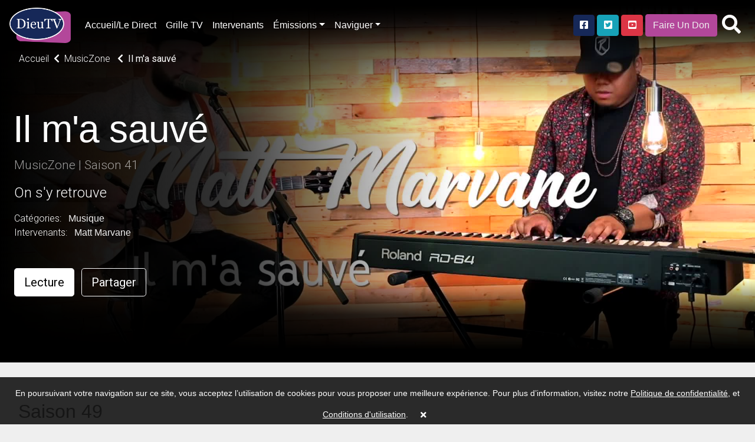

--- FILE ---
content_type: text/html; charset=UTF-8
request_url: https://dieutv.com/series/dieutv/41480-musiczone/70603-saison-41/140282-il-ma-sauv
body_size: 35522
content:
<!DOCTYPE html>
<html lang="en" class="kt-theme-light">
<head>
    <meta itemprop="name" content="Il m'a sauvé">
    <meta itemprop="description" content="DieuTV Il m'a sauv&eacute; - On s'y retrouve ">
    <meta itemprop="image" content="https://cdn.katapy.io/ktdata/81/lrgimgthumb/158539.jpg">

    <meta name="twitter:card" content="video"/>
    <meta name="twitter:site" content="@katapy"/>
    <meta name="twitter:title" content="Il m'a sauvé"/>
    <meta name="twitter:image" content="https://cdn.katapy.io/ktdata/81/lrgimgthumb/158539.jpg"/>
    <meta name="twitter:description" content="DieuTV Il m'a sauv&eacute; - On s'y retrouve "/>
    <meta name="twitter:creator" content="@katapy"/>
    <meta name="twitter:url" content="http://dieutv.com/series/dieutv/41480-musiczone/70603-saison-41/140282-il-ma-sauv"/>
    <meta name="twitter:image:src" content="https://cdn.katapy.io/ktdata/81/lrgimgthumb/158539.jpg">

    <meta property="og:url" content="https://cdn.katapy.io/ktdata/81/lrgimgthumb/158539.jpg"/>
    <meta property="og:type" content="image/jpeg"/>
    <meta property="og:title" content="Il m'a sauvé"/>
    <meta property="og:description" content="DieuTV Il m'a sauv&eacute; - On s'y retrouve "/>
    <meta property="og:image" content="https://cdn.katapy.io/ktdata/81/lrgimgthumb/158539.jpg"/>
    <meta property="og:image:width" content="1920"/>
    <meta property="og:image:height" content="1080"/>
    <meta property="og:site_name" content="DieuTV"/>
    <meta charset="UTF-8">
<meta name="keywords" content="Matt Marvane "/>
<meta name="description" content="DieuTV Il m'a sauv&eacute; - On s'y retrouve "/>
    <meta content="CH-GE"
          name="geo.region">    <meta content="Geneva" name="geo.placename">    <meta content="46.2043907, 6.1431577"
          name="geo.position">    <meta content="46.2043907, 6.1431577" name="ICBM"><meta name="robots" content="index, follow">
<meta name="revisit-after" content="7 days">
<meta name="copyright" content="&copy; DieuTV 2026">
<meta name="author" content="Katapy">
<meta name="viewport" content="width=device-width, initial-scale=1.0, maximum-scale=1.0, user-scalable=0">
<meta http-equiv="pragma" CONTENT="private">
<meta http-equiv="cache-control" CONTENT="private, max-age=5400, pre-check=5400">
<meta http-equiv="expires" CONTENT="Wed, 21 Jan 26 03:24:13 +0000">
<!-- <meta http-equiv="Content-Type" content="text/html; charset=iso-8859-1"> -->
<!-- <meta name="apple-itunes-app" content="app-id=1480747569">
<meta name="google-play-app" content="app-id=com.qbc.android.ny2c" > -->
<title>DieuTV | Il m'a sauvé</title>

<!-- Load in core bootstrap -->
<link rel="stylesheet" href="https://stackpath.bootstrapcdn.com/bootstrap/4.2.1/css/bootstrap.min.css" crossorigin="anonymous">
<!-- Load in core font awesome -->
<link rel="stylesheet" href="https://cdnjs.cloudflare.com/ajax/libs/font-awesome/5.15.2/css/all.min.css">
<!-- Load in core Roboto Google Font -->
<link href="https://fonts.googleapis.com/css?family=Roboto:300,400,500" rel="stylesheet">
<!-- Loading Cokesbury's Fonts -->
<!-- <link href="https://cdn.cokesbury.com/assets/WebfontsKit/MyFontsWebfontsKit.css?v=default" rel="stylesheet" type="text/css"> -->
<link rel="stylesheet" href="//dieutv.com/css/v1.1.0_pushy.css"/>
<link rel="stylesheet" href="//dieutv.com/css/owl.carousel.css"/>
<link rel="stylesheet" href="//dieutv.com/css/owl.theme.default.css"/>
<link rel="stylesheet" href="//dieutv.com/css/v1.1.0_katapy.css"/>
<link rel="stylesheet" href="//dieutv.com/css/style.css"/>
<link rel="stylesheet" href="//dieutv.com/css/style2.css"/>

<link rel="apple-touch-icon" sizes="152x152" href="//dieutv.com/img/favicons/apple-touch-icon-152x152.png">
<link rel="apple-touch-icon" sizes="144x144" href="//dieutv.com/img/favicons/apple-touch-icon-144x144.png">
<link rel="apple-touch-icon" sizes="120x120" href="//dieutv.com/img/favicons/apple-touch-icon-120x120.png">
<link rel="apple-touch-icon" sizes="114x114" href="//dieutv.com/img/favicons/apple-touch-icon-114x114.png">
<link rel="apple-touch-icon" sizes="76x76" href="//dieutv.com/img/favicons/apple-touch-icon-76x76.png">
<link rel="apple-touch-icon" sizes="72x72" href="//dieutv.com/img/favicons/apple-touch-icon-72x72.png">
<link rel="apple-touch-icon" sizes="60x60" href="//dieutv.com/img/favicons/apple-touch-icon-60x60.png">
<link rel="apple-touch-icon" sizes="57x57" href="//dieutv.com/img/favicons/apple-touch-icon-57x57.png">
<link rel="icon" type="image/png" sizes="32x32" href="//dieutv.com/img/favicons/favicon-32x32.png">
<link rel="icon" type="image/png" sizes="16x16" href="//dieutv.com/img/favicons/favicon-16x16.png">
<link rel="shortcut icon" href="//dieutv.com/img/favicons/favicon.ico">
<meta name="msapplication-TileColor" content="#603cba"><!--
<meta name="msapplication-config" content="//dieutv.com/img/favicons/browserconfig.xml">-->
<meta name="theme-color" content="#ffffff">

<link rel="canonical" href="http://dieutv.com/"/>
<link rel="shortlink" href="http://dieutv.com/"/>
<script type="application/ld+json">
{
  "@context": "http://schema.org",
  "@type": "Organization",
  "name": "DieuTV",
  "url": "dieutv.com",
  "sameAs": [  ],
  "contactPoint": [
    { "@type": "ContactPoint",
      "telephone": "+1-844-4KATAPY",
      "contactType": "customer service"
    }
  ]
}

</script>
<script crossorigin="anonymous" src="https://polyfill.io/v3/polyfill.min.js"></script>
<!-- HTML5 elements and media queries Support for IE8 : HTML5 shim and Respond.js -->
<!--[if lt IE 9]>
<script src="js/html5shiv.js"></script>
<script src="js/respond.min.js"></script>
<![endif]-->
    <title>Il m'a sauvé</title>
    <link rel="stylesheet" href="//dieutv.com/css/sweetalert2.min.css"/>
    <link rel="stylesheet" type="text/css" href="//dieutv.com/css/jssocials.css"/>
    <link rel="stylesheet" type="text/css" href="//dieutv.com/css/jssocials-theme-plain.css"/><!--
    <link rel="stylesheet" href="//dieutv.com/css/font-awesome.min.css" />-->
    <style type="text/css">
        .kt-hero-wrapper {
            margin-top: -5.3rem;
            padding-top: 5.3rem;
            background: #000000;
            padding-bottom: 0.1rem;
        }

        .kt-lg-heading {
            margin-top: 7rem !important;
        }
    </style>
    </head>

<body class="kt-theme-light kt-series">
<!-- Google Analytics -->
<script>
        var _gaq = _gaq || [];
    _gaq.push(['_setAccount', 'UA-7619452-43']);
    //_gaq.push(['_setAccount', 'UA-84808118-1']); //CMD
    _gaq.push(['_trackPageview']);

    (function () {
        var ga = document.createElement('script');
        ga.type = 'text/javascript';
        ga.async = true;
        ga.src = ('https:' == document.location.protocol ? 'https://ssl' : 'http://www') + '.google-analytics.com/ga.js';
        var s = document.getElementsByTagName('script')[0];
        s.parentNode.insertBefore(ga, s);
    })();
</script>
<!-- End Google Analytics -->
    <div class="nav-wrapper">
        <nav class="navbar navbar-dark navbar-default sticky-top fade" role="navigation">
                            <ul class="nav mr-2 d-xl-none d-lg-none">
                    <li class="nav-item">
                        <a class="nav-link menu-btn" href="#"><i class="fas fa-bars fa-2x"></i></a>
                    </li>
                </ul>
            
            <a class="navbar-brand kt-brand" href="//dieutv.com/home">

                                    <img class="kt-brand-logo" src="//dieutv.com/img/logo.png" alt="DieuTV">
                            </a>
            <ul class="nav col-auto p-0 mr-auto">
                <li class="nav-item">
                    <a class="nav-link d-none d-lg-block" href="//dieutv.com/home">Accueil/Le Direct</a>
                </li>
                <li class="nav-item">
                    <a class="nav-link d-none d-lg-block" href="//dieutv.com/grille-tv">Grille TV</a>
                </li>
                <li class="nav-item">
                    <a class="nav-link d-none d-lg-block" href="//dieutv.com/intervenants">Intervenants</a>
                </li>
                <li class="nav-item dropdown d-none d-lg-block">
                    <a href="#" data-toggle="dropdown" aria-haspopup="true" aria-expanded="false"
                       class="nav-link dropdown-toggle">Émissions</a>
                    <ul class="dropdown-menu dropdown-menu-right font-size-sm"
                         aria-labelledby="dropdown-default-primary" x-placement="bottom-end" style="min-width:210px">
                                                    <!--
                            <li><a class="dropdown-item"
                               href="//dieutv.com/videos/1129-dieutv">DieuTV</a></li>-->
                            <li><a data-toggle="dropdown" aria-haspopup="true" aria-expanded="false" class="dropdown-item" href="#">DieuTV <i class="fa fa-caret-right pull-right fa-sm push-5-t"></i></a>
                                <ul class="submenu dropdown-menu dropdown-menu-right font-size-sm" aria-labelledby="dropdown-default-primary" x-placement="bottom-end" style="min-width:300px">
                                                                    <li><a class="dropdown-item"
                               href="//dieutv.com/series/dieutv/77932-comprendre-pour-vivre">Comprendre pour Vivre</a></li>
                                    <li class="dropdown-divider"></li>
                                                                    <li><a class="dropdown-item"
                               href="//dieutv.com/series/dieutv/40778-clbration">Célébration</a></li>
                                    <li class="dropdown-divider"></li>
                                                                    <li><a class="dropdown-item"
                               href="//dieutv.com/series/dieutv/40730-le-rendez-vous">Le Rendez-Vous</a></li>
                                    <li class="dropdown-divider"></li>
                                                                    <li><a class="dropdown-item"
                               href="//dieutv.com/series/dieutv/41153-intelligence-de-la-foi">Intelligence de la Foi</a></li>
                                    <li class="dropdown-divider"></li>
                                                                    <li><a class="dropdown-item"
                               href="//dieutv.com/series/dieutv/41125-sa-parole-pour-aujourdhui">Sa Parole pour Aujourd'hui</a></li>
                                    <li class="dropdown-divider"></li>
                                                                    <li><a class="dropdown-item"
                               href="//dieutv.com/series/dieutv/40764-en-route-en-isral">En Route en Israël</a></li>
                                    <li class="dropdown-divider"></li>
                                                                    <li><a class="dropdown-item"
                               href="//dieutv.com/series/dieutv/42245-mode-demploi">Mode d'emploi</a></li>
                                    <li class="dropdown-divider"></li>
                                                                    <li><a class="dropdown-item"
                               href="//dieutv.com/series/dieutv/40982-mise-jour">Mise à jour </a></li>
                                    <li class="dropdown-divider"></li>
                                                                    <li><a class="dropdown-item"
                               href="//dieutv.com/series/dieutv/41008-le-jardin-de-dieu">Le jardin de Dieu</a></li>
                                    <li class="dropdown-divider"></li>
                                                                    <li><a class="dropdown-item"
                               href="//dieutv.com/series/dieutv/1143-promo-dieutv">Promo DieuTV</a></li>
                                    <li class="dropdown-divider"></li>
                                                                    <li><a class="dropdown-item" href="//dieutv.com/videos/1129-dieutv">Voir tous</a></li>
                                </ul>
                            
                        <li class="dropdown-divider"></li>                            <!--
                            <li><a class="dropdown-item"
                               href="//dieutv.com/videos/1133-enfants">Enfants</a></li>-->
                            <li><a data-toggle="dropdown" aria-haspopup="true" aria-expanded="false" class="dropdown-item" href="#">Enfants <i class="fa fa-caret-right pull-right fa-sm push-5-t"></i></a>
                                <ul class="submenu dropdown-menu dropdown-menu-right font-size-sm" aria-labelledby="dropdown-default-primary" x-placement="bottom-end" style="min-width:300px">
                                                                    <li><a class="dropdown-item"
                               href="//dieutv.com/series/dieutv/101442-les-enfants-dailleurs">Les Enfants D’ailleurs</a></li>
                                    <li class="dropdown-divider"></li>
                                                                    <li><a class="dropdown-item"
                               href="//dieutv.com/series/dieutv/46060-mlkids-family">MLKids family</a></li>
                                    <li class="dropdown-divider"></li>
                                                                    <li><a class="dropdown-item"
                               href="//dieutv.com/series/dieutv/46055-va-dans-ta-chambre">Va dans ta chambre</a></li>
                                    <li class="dropdown-divider"></li>
                                                                    <li><a class="dropdown-item"
                               href="//dieutv.com/series/dieutv/31210-kids-tv-music-zone">Kids TV Music Zone</a></li>
                                    <li class="dropdown-divider"></li>
                                                                    <li><a class="dropdown-item"
                               href="//dieutv.com/series/dieutv/50019-coco-copains-saison">Coco & Copains Saison  </a></li>
                                    <li class="dropdown-divider"></li>
                                                                    <li><a class="dropdown-item"
                               href="//dieutv.com/series/dieutv/33446-le-superlivre">Le SuperLivre</a></li>
                                    <li class="dropdown-divider"></li>
                                                                    <li><a class="dropdown-item"
                               href="//dieutv.com/series/dieutv/3218-quartier-libre">Quartier Libre</a></li>
                                    <li class="dropdown-divider"></li>
                                                                    <li><a class="dropdown-item"
                               href="//dieutv.com/series/dieutv/8280-king-of-glory">King of Glory</a></li>
                                    <li class="dropdown-divider"></li>
                                                                    <li><a class="dropdown-item"
                               href="//dieutv.com/series/dieutv/3175-petits-bouts-de-bible">Petits bouts de Bible</a></li>
                                    <li class="dropdown-divider"></li>
                                                                    <li><a class="dropdown-item"
                               href="//dieutv.com/series/dieutv/1182-logoscom">Logoscom</a></li>
                                    <li class="dropdown-divider"></li>
                                                                    <li><a class="dropdown-item"
                               href="//dieutv.com/series/dieutv/10854-proverbes">Proverbes</a></li>
                                    <li class="dropdown-divider"></li>
                                                                    <li><a class="dropdown-item" href="//dieutv.com/videos/1133-enfants">Voir tous</a></li>
                                </ul>
                            
                        <li class="dropdown-divider"></li>                            <!--
                            <li><a class="dropdown-item"
                               href="//dieutv.com/videos/1451-talk-shows">Talk Shows</a></li>-->
                            <li><a data-toggle="dropdown" aria-haspopup="true" aria-expanded="false" class="dropdown-item" href="#">Talk Shows <i class="fa fa-caret-right pull-right fa-sm push-5-t"></i></a>
                                <ul class="submenu dropdown-menu dropdown-menu-right font-size-sm" aria-labelledby="dropdown-default-primary" x-placement="bottom-end" style="min-width:300px">
                                                                    <li><a class="dropdown-item"
                               href="//dieutv.com/series/dieutv/102812-femmes-de-foi">Femmes de Foi</a></li>
                                    <li class="dropdown-divider"></li>
                                                                    <li><a class="dropdown-item"
                               href="//dieutv.com/series/dieutv/83172-lets-talk-by-mlk-hommes">Let's talk by MLK Hommes</a></li>
                                    <li class="dropdown-divider"></li>
                                                                    <li><a class="dropdown-item"
                               href="//dieutv.com/series/dieutv/101102-xpression-young">Xpression Young</a></li>
                                    <li class="dropdown-divider"></li>
                                                                    <li><a class="dropdown-item"
                               href="//dieutv.com/series/dieutv/74866-xpression-podcast">Xpression PodCast </a></li>
                                    <li class="dropdown-divider"></li>
                                                                    <li><a class="dropdown-item"
                               href="//dieutv.com/series/dieutv/80118-histoire-de-vie">Histoire de Vie</a></li>
                                    <li class="dropdown-divider"></li>
                                                                    <li><a class="dropdown-item"
                               href="//dieutv.com/series/dieutv/66385-on-sy-retrouve">On s'y retrouve</a></li>
                                    <li class="dropdown-divider"></li>
                                                                    <li><a class="dropdown-item"
                               href="//dieutv.com/series/dieutv/50604-askmeanything">Askmeanything</a></li>
                                    <li class="dropdown-divider"></li>
                                                                    <li><a class="dropdown-item"
                               href="//dieutv.com/series/dieutv/40967-tchat-avec-nath">Tchat avec Nath</a></li>
                                    <li class="dropdown-divider"></li>
                                                                    <li><a class="dropdown-item"
                               href="//dieutv.com/series/dieutv/63922-toute-la-bible">Toute la Bible</a></li>
                                    <li class="dropdown-divider"></li>
                                                                    <li><a class="dropdown-item"
                               href="//dieutv.com/series/dieutv/57435-woman2woman">Woman2Woman</a></li>
                                    <li class="dropdown-divider"></li>
                                                                    <li><a class="dropdown-item"
                               href="//dieutv.com/series/dieutv/1150-vitamine-b">Vitamine B</a></li>
                                    <li class="dropdown-divider"></li>
                                                                    <li><a class="dropdown-item"
                               href="//dieutv.com/series/dieutv/40598-le-club-700-afrique">Le Club 700 Afrique</a></li>
                                    <li class="dropdown-divider"></li>
                                                                    <li><a class="dropdown-item"
                               href="//dieutv.com/series/dieutv/62850-capital-de-vie">Capital de vie</a></li>
                                    <li class="dropdown-divider"></li>
                                                                    <li><a class="dropdown-item"
                               href="//dieutv.com/series/dieutv/56735-pain-de-vie">Pain de vie</a></li>
                                    <li class="dropdown-divider"></li>
                                                                    <li><a class="dropdown-item"
                               href="//dieutv.com/series/dieutv/40639-ciel-mon-info">Ciel! mon info</a></li>
                                    <li class="dropdown-divider"></li>
                                                                    <li><a class="dropdown-item"
                               href="//dieutv.com/series/dieutv/40975-parole-vivante">Parole Vivante </a></li>
                                    <li class="dropdown-divider"></li>
                                                                    <li><a class="dropdown-item"
                               href="//dieutv.com/series/dieutv/49856-la-vrit-vous-rendra-libre">La vérité vous rendra libre</a></li>
                                    <li class="dropdown-divider"></li>
                                                                    <li><a class="dropdown-item"
                               href="//dieutv.com/series/dieutv/40665-on-nira-pas-tous-au-paradis-">On n'ira pas tous au paradis !</a></li>
                                    <li class="dropdown-divider"></li>
                                                                    <li><a class="dropdown-item"
                               href="//dieutv.com/series/dieutv/40672-on-en-parle-sans-tabou">On en parle sans tabou</a></li>
                                    <li class="dropdown-divider"></li>
                                                                    <li><a class="dropdown-item" href="//dieutv.com/videos/1451-talk-shows">Voir tous</a></li>
                                </ul>
                            
                        <li class="dropdown-divider"></li>                            <!--
                            <li><a class="dropdown-item"
                               href="//dieutv.com/videos/2297-musique">Musique</a></li>-->
                            <li><a data-toggle="dropdown" aria-haspopup="true" aria-expanded="false" class="dropdown-item" href="#">Musique <i class="fa fa-caret-right pull-right fa-sm push-5-t"></i></a>
                                <ul class="submenu dropdown-menu dropdown-menu-right font-size-sm" aria-labelledby="dropdown-default-primary" x-placement="bottom-end" style="min-width:300px">
                                                                    <li><a class="dropdown-item"
                               href="//dieutv.com/series/dieutv/41480-musiczone">MusicZone </a></li>
                                    <li class="dropdown-divider"></li>
                                                                    <li><a class="dropdown-item"
                               href="//dieutv.com/series/dieutv/81835-mlk-music">MLK MUSIC</a></li>
                                    <li class="dropdown-divider"></li>
                                                                    <li><a class="dropdown-item"
                               href="//dieutv.com/series/dieutv/2298-plante-gospel">Planète Gospel</a></li>
                                    <li class="dropdown-divider"></li>
                                                                    <li><a class="dropdown-item"
                               href="//dieutv.com/series/dieutv/3540-homecoming-franais">Homecoming - Français</a></li>
                                    <li class="dropdown-divider"></li>
                                                                    <li><a class="dropdown-item" href="//dieutv.com/videos/2297-musique">Voir tous</a></li>
                                </ul>
                            
                        <li class="dropdown-divider"></li>                            <!--
                            <li><a class="dropdown-item"
                               href="//dieutv.com/videos/1439-emissions-tv">Emissions TV</a></li>-->
                            <li><a data-toggle="dropdown" aria-haspopup="true" aria-expanded="false" class="dropdown-item" href="#">Emissions TV <i class="fa fa-caret-right pull-right fa-sm push-5-t"></i></a>
                                <ul class="submenu dropdown-menu dropdown-menu-right font-size-sm" aria-labelledby="dropdown-default-primary" x-placement="bottom-end" style="min-width:300px">
                                                                    <li><a class="dropdown-item"
                               href="//dieutv.com/series/dieutv/100883-dans-lintimit-de-sa-prsence">Dans l'intimité de sa présence</a></li>
                                    <li class="dropdown-divider"></li>
                                                                    <li><a class="dropdown-item"
                               href="//dieutv.com/series/dieutv/100295-plus-fort-que-la-mort">Plus Fort que la Mort</a></li>
                                    <li class="dropdown-divider"></li>
                                                                    <li><a class="dropdown-item"
                               href="//dieutv.com/series/dieutv/88006-10-minutes-thologiques">10 Minutes Théologiques</a></li>
                                    <li class="dropdown-divider"></li>
                                                                    <li><a class="dropdown-item"
                               href="//dieutv.com/series/dieutv/62991-booste-ta-journe">Booste ta journée</a></li>
                                    <li class="dropdown-divider"></li>
                                                                    <li><a class="dropdown-item"
                               href="//dieutv.com/series/dieutv/62986-5-minutes-essentielles">5 Minutes Essentielles</a></li>
                                    <li class="dropdown-divider"></li>
                                                                    <li><a class="dropdown-item"
                               href="//dieutv.com/series/dieutv/41923-plein-cadre">Plein Cadre </a></li>
                                    <li class="dropdown-divider"></li>
                                                                    <li><a class="dropdown-item"
                               href="//dieutv.com/series/dieutv/54362-sandra-dubi">Sandra Dubi</a></li>
                                    <li class="dropdown-divider"></li>
                                                                    <li><a class="dropdown-item"
                               href="//dieutv.com/series/dieutv/44226-revivalistes">Revivalistes</a></li>
                                    <li class="dropdown-divider"></li>
                                                                    <li><a class="dropdown-item"
                               href="//dieutv.com/series/dieutv/1160-heure-de-la-bonne-nouvelle">Heure de la Bonne Nouvelle</a></li>
                                    <li class="dropdown-divider"></li>
                                                                    <li><a class="dropdown-item"
                               href="//dieutv.com/series/dieutv/51800-10-minutes-by-mlk-femmes">10 Minutes by MLK Femmes</a></li>
                                    <li class="dropdown-divider"></li>
                                                                    <li><a class="dropdown-item"
                               href="//dieutv.com/series/dieutv/51805-10-minutes-by-mlk-hommes">10 Minutes by MLK Hommes</a></li>
                                    <li class="dropdown-divider"></li>
                                                                    <li><a class="dropdown-item"
                               href="//dieutv.com/series/dieutv/42033-savoir-chrtien">Savoir Chrétien </a></li>
                                    <li class="dropdown-divider"></li>
                                                                    <li><a class="dropdown-item"
                               href="//dieutv.com/series/dieutv/85369-heure-de-la-bonne-nouvelle">Heure de la Bonne Nouvelle</a></li>
                                    <li class="dropdown-divider"></li>
                                                                    <li><a class="dropdown-item"
                               href="//dieutv.com/series/dieutv/49314-glorieuse-destine"> Glorieuse Destinée</a></li>
                                    <li class="dropdown-divider"></li>
                                                                    <li><a class="dropdown-item"
                               href="//dieutv.com/series/dieutv/45379-impact-live-season">Impact Live Season </a></li>
                                    <li class="dropdown-divider"></li>
                                                                    <li><a class="dropdown-item"
                               href="//dieutv.com/series/dieutv/42038-macasbah">Macasbah</a></li>
                                    <li class="dropdown-divider"></li>
                                                                    <li><a class="dropdown-item"
                               href="//dieutv.com/series/dieutv/9882-rendez-vous-divin-f-alexandre">Rendez-vous divin (F. Alexandre)</a></li>
                                    <li class="dropdown-divider"></li>
                                                                    <li><a class="dropdown-item"
                               href="//dieutv.com/series/dieutv/9881-gospel-clap-f-alexandre">Gospel Clap (F. Alexandre)</a></li>
                                    <li class="dropdown-divider"></li>
                                                                    <li><a class="dropdown-item"
                               href="//dieutv.com/series/dieutv/1169-tas-2-minutes">T'as 2 minutes?</a></li>
                                    <li class="dropdown-divider"></li>
                                                                    <li><a class="dropdown-item"
                               href="//dieutv.com/series/dieutv/10228-ma-foi-cest-comme-a">Ma foi c'est comme ça</a></li>
                                    <li class="dropdown-divider"></li>
                                                                    <li><a class="dropdown-item" href="//dieutv.com/videos/1439-emissions-tv">Voir tous</a></li>
                                </ul>
                            
                        <li class="dropdown-divider"></li>                            <!--
                            <li><a class="dropdown-item"
                               href="//dieutv.com/videos/71450-dieutv-afrique">DieuTV Afrique </a></li>-->
                            <li><a data-toggle="dropdown" aria-haspopup="true" aria-expanded="false" class="dropdown-item" href="#">DieuTV Afrique  <i class="fa fa-caret-right pull-right fa-sm push-5-t"></i></a>
                                <ul class="submenu dropdown-menu dropdown-menu-right font-size-sm" aria-labelledby="dropdown-default-primary" x-placement="bottom-end" style="min-width:300px">
                                                                    <li><a class="dropdown-item"
                               href="//dieutv.com/series/dieutv/40773-en-route-afrique">En Route ! Afrique</a></li>
                                    <li class="dropdown-divider"></li>
                                                                    <li><a class="dropdown-item" href="//dieutv.com/videos/71450-dieutv-afrique">Voir tous</a></li>
                                </ul>
                            
                        <li class="dropdown-divider"></li>                            <!--
                            <li><a class="dropdown-item"
                               href="//dieutv.com/videos/1440-documentaires">Documentaires</a></li>-->
                            <li><a data-toggle="dropdown" aria-haspopup="true" aria-expanded="false" class="dropdown-item" href="#">Documentaires <i class="fa fa-caret-right pull-right fa-sm push-5-t"></i></a>
                                <ul class="submenu dropdown-menu dropdown-menu-right font-size-sm" aria-labelledby="dropdown-default-primary" x-placement="bottom-end" style="min-width:300px">
                                                                    <li><a class="dropdown-item"
                               href="//dieutv.com/series/dieutv/82501-arkeos">Arkeos</a></li>
                                    <li class="dropdown-divider"></li>
                                                                    <li><a class="dropdown-item"
                               href="//dieutv.com/series/dieutv/35994-aujourdhui-plus-que-jamais">Aujourd'hui plus que jamais</a></li>
                                    <li class="dropdown-divider"></li>
                                                                    <li><a class="dropdown-item"
                               href="//dieutv.com/series/dieutv/1183-documentaires">Documentaires</a></li>
                                    <li class="dropdown-divider"></li>
                                                                    <li><a class="dropdown-item"
                               href="//dieutv.com/series/dieutv/42651-hors-des-sentiers-battus">Hors des Sentiers Battus</a></li>
                                    <li class="dropdown-divider"></li>
                                                                    <li><a class="dropdown-item"
                               href="//dieutv.com/series/dieutv/42644-archologie-en-terre-disral">Archéologie en Terre d'Israël</a></li>
                                    <li class="dropdown-divider"></li>
                                                                    <li><a class="dropdown-item"
                               href="//dieutv.com/series/dieutv/42637-hors-cadre">Hors cadre </a></li>
                                    <li class="dropdown-divider"></li>
                                                                    <li><a class="dropdown-item" href="//dieutv.com/videos/1440-documentaires">Voir tous</a></li>
                                </ul>
                            
                        <li class="dropdown-divider"></li>                            <!--
                            <li><a class="dropdown-item"
                               href="//dieutv.com/videos/1126-enseignements">Enseignements</a></li>-->
                            <li><a data-toggle="dropdown" aria-haspopup="true" aria-expanded="false" class="dropdown-item" href="#">Enseignements <i class="fa fa-caret-right pull-right fa-sm push-5-t"></i></a>
                                <ul class="submenu dropdown-menu dropdown-menu-right font-size-sm" aria-labelledby="dropdown-default-primary" x-placement="bottom-end" style="min-width:300px">
                                                                    <li><a class="dropdown-item"
                               href="//dieutv.com/series/dieutv/98199-bread">Bread</a></li>
                                    <li class="dropdown-divider"></li>
                                                                    <li><a class="dropdown-item"
                               href="//dieutv.com/series/dieutv/73587-rponses-avec-bayless-conley">Réponses avec Bayless Conley</a></li>
                                    <li class="dropdown-divider"></li>
                                                                    <li><a class="dropdown-item"
                               href="//dieutv.com/series/dieutv/79507-mlk-clbration">MLK Célébration</a></li>
                                    <li class="dropdown-divider"></li>
                                                                    <li><a class="dropdown-item"
                               href="//dieutv.com/series/dieutv/47402-gospel-center-annecy">Gospel Center Annecy</a></li>
                                    <li class="dropdown-divider"></li>
                                                                    <li><a class="dropdown-item"
                               href="//dieutv.com/series/dieutv/48122-glise-nouvelle-vie">Église Nouvelle Vie</a></li>
                                    <li class="dropdown-divider"></li>
                                                                    <li><a class="dropdown-item"
                               href="//dieutv.com/series/dieutv/42430-eglise-paris-metropole">Eglise Paris Metropole</a></li>
                                    <li class="dropdown-divider"></li>
                                                                    <li><a class="dropdown-item"
                               href="//dieutv.com/series/dieutv/63917-recharge">Recharge</a></li>
                                    <li class="dropdown-divider"></li>
                                                                    <li><a class="dropdown-item"
                               href="//dieutv.com/series/dieutv/44628-rutc">RUTC</a></li>
                                    <li class="dropdown-divider"></li>
                                                                    <li><a class="dropdown-item"
                               href="//dieutv.com/series/dieutv/46287-joyce-meyer">Joyce Meyer </a></li>
                                    <li class="dropdown-divider"></li>
                                                                    <li><a class="dropdown-item"
                               href="//dieutv.com/series/dieutv/42830-theomedia">Theomedia</a></li>
                                    <li class="dropdown-divider"></li>
                                                                    <li><a class="dropdown-item"
                               href="//dieutv.com/series/dieutv/69017-puissance-dans-le-nom-de-jsus">Puissance dans le Nom de Jésus</a></li>
                                    <li class="dropdown-divider"></li>
                                                                    <li><a class="dropdown-item"
                               href="//dieutv.com/series/dieutv/40682-vivez-votre-foi-avec-keith-butler">Vivez votre foi avec Keith Butler</a></li>
                                    <li class="dropdown-divider"></li>
                                                                    <li><a class="dropdown-item"
                               href="//dieutv.com/series/dieutv/46690-eglise-vanglique-de-rveil"> Eglise évangélique de Réveil</a></li>
                                    <li class="dropdown-divider"></li>
                                                                    <li><a class="dropdown-item"
                               href="//dieutv.com/series/dieutv/50837-27mn-avec-le-pasteur-sanogo">27mn avec le Pasteur Sanogo</a></li>
                                    <li class="dropdown-divider"></li>
                                                                    <li><a class="dropdown-item"
                               href="//dieutv.com/series/dieutv/45862-mamadou-karambiri">Mamadou Karambiri</a></li>
                                    <li class="dropdown-divider"></li>
                                                                    <li><a class="dropdown-item"
                               href="//dieutv.com/series/dieutv/44857-season-onetalk">Season One'TALK</a></li>
                                    <li class="dropdown-divider"></li>
                                                                    <li><a class="dropdown-item"
                               href="//dieutv.com/series/dieutv/44867-roger-liebi">Roger Liebi</a></li>
                                    <li class="dropdown-divider"></li>
                                                                    <li><a class="dropdown-item"
                               href="//dieutv.com/series/dieutv/44881-ctmi">CTMI</a></li>
                                    <li class="dropdown-divider"></li>
                                                                    <li><a class="dropdown-item"
                               href="//dieutv.com/series/dieutv/46641-porte-ouverte-chrtienne"> Porte Ouverte Chrétienne</a></li>
                                    <li class="dropdown-divider"></li>
                                                                    <li><a class="dropdown-item"
                               href="//dieutv.com/series/dieutv/45773-montrer-le-chemin">Montrer le chemin</a></li>
                                    <li class="dropdown-divider"></li>
                                                                    <li><a class="dropdown-item"
                               href="//dieutv.com/series/dieutv/46682-moneglisenet"> MonEglise.net</a></li>
                                    <li class="dropdown-divider"></li>
                                                                    <li><a class="dropdown-item"
                               href="//dieutv.com/series/dieutv/2387-centre-rveil-international">Centre Réveil International</a></li>
                                    <li class="dropdown-divider"></li>
                                                                    <li><a class="dropdown-item"
                               href="//dieutv.com/series/dieutv/11550-mieux-vivre-deux">Mieux vivre à deux</a></li>
                                    <li class="dropdown-divider"></li>
                                                                    <li><a class="dropdown-item" href="//dieutv.com/videos/1126-enseignements">Voir tous</a></li>
                                </ul>
                            
                        <li class="dropdown-divider"></li>                            <!--
                            <li><a class="dropdown-item"
                               href="//dieutv.com/videos/1454-la-selection">La selection</a></li>-->
                            <li><a data-toggle="dropdown" aria-haspopup="true" aria-expanded="false" class="dropdown-item" href="#">La selection <i class="fa fa-caret-right pull-right fa-sm push-5-t"></i></a>
                                <ul class="submenu dropdown-menu dropdown-menu-right font-size-sm" aria-labelledby="dropdown-default-primary" x-placement="bottom-end" style="min-width:300px">
                                                                    <li><a class="dropdown-item"
                               href="//dieutv.com/series/dieutv/1192-eem-dr-job-mukadi">EEM - Dr Job Mukadi</a></li>
                                    <li class="dropdown-divider"></li>
                                                                    <li><a class="dropdown-item"
                               href="//dieutv.com/series/dieutv/3343-mystory">MyStory</a></li>
                                    <li class="dropdown-divider"></li>
                                                                    <li><a class="dropdown-item"
                               href="//dieutv.com/series/dieutv/1783-40-jours">40 jours...</a></li>
                                    <li class="dropdown-divider"></li>
                                                                    <li><a class="dropdown-item"
                               href="//dieutv.com/series/dieutv/1784-365-histoires">365 histoires</a></li>
                                    <li class="dropdown-divider"></li>
                                                                    <li><a class="dropdown-item" href="//dieutv.com/videos/1454-la-selection">Voir tous</a></li>
                                </ul>
                            
                        <li class="dropdown-divider"></li>                            <!--
                            <li><a class="dropdown-item"
                               href="//dieutv.com/videos/1452-films-et-spectacles">Films et spectacles</a></li>-->
                            <li><a data-toggle="dropdown" aria-haspopup="true" aria-expanded="false" class="dropdown-item" href="#">Films et spectacles <i class="fa fa-caret-right pull-right fa-sm push-5-t"></i></a>
                                <ul class="submenu dropdown-menu dropdown-menu-right font-size-sm" aria-labelledby="dropdown-default-primary" x-placement="bottom-end" style="min-width:300px">
                                                                    <li><a class="dropdown-item"
                               href="//dieutv.com/series/dieutv/2348-film">Film</a></li>
                                    <li class="dropdown-divider"></li>
                                                                    <li><a class="dropdown-item"
                               href="//dieutv.com/series/dieutv/1172-spectacles-et-pices-de-thtre">Spectacles et Pièces de Théâtre</a></li>
                                    <li class="dropdown-divider"></li>
                                                                    <li><a class="dropdown-item"
                               href="//dieutv.com/series/dieutv/2349-court-mtrages">Court Métrages</a></li>
                                    <li class="dropdown-divider"></li>
                                                                    <li><a class="dropdown-item"
                               href="//dieutv.com/series/dieutv/1782-dieu-pourvoit">Dieu pourvoit</a></li>
                                    <li class="dropdown-divider"></li>
                                                                    <li><a class="dropdown-item"
                               href="//dieutv.com/series/dieutv/1276-calvin">Calvin</a></li>
                                    <li class="dropdown-divider"></li>
                                                                    <li><a class="dropdown-item"
                               href="//dieutv.com/series/dieutv/41886-58-le-film">58: Le Film</a></li>
                                    <li class="dropdown-divider"></li>
                                                                    <li><a class="dropdown-item" href="//dieutv.com/videos/1452-films-et-spectacles">Voir tous</a></li>
                                </ul>
                            
                                            </ul>
                </li>
                <li class="nav-item dropdown d-none d-lg-block">
                    <a href="#" data-toggle="dropdown" aria-haspopup="true" aria-expanded="false"
                       class="nav-link dropdown-toggle">Naviguer</a>
                    <!--                       class="nav-link dropdown-toggle">--><!--</a>-->
<!--                    TODO MAKE BETTER!!! $lang_data && $lang_set should be in en.json-->
                    <ul class="dropdown-menu dropdown-menu-right font-size-sm"
                         aria-labelledby="dropdown-default-primary" x-placement="bottom-end">
                        <li><a class="dropdown-item" href="//dieutv.com/replay">Replay</a></li>
                        <li class="dropdown-divider"></li>
                        <li><a class="dropdown-item" href="//dieutv.com/news">News</a></li>
                        <li class="dropdown-divider"></li>
                        <li><a class="dropdown-item" href="//dieutv.com/enroute">Enroute</a></li>
                        <li class="dropdown-divider"></li>
                        <li><a class="dropdown-item" href="//dieutv.com/page/83785-triniti">Triniti</a></li>
                        <li class="dropdown-divider"></li>
                        <li><a class="dropdown-item" href="https://www.rdf.ch/" target="_blank">Shop</a></li><!--
                        <li class="dropdown-divider"></li>
                        <li><a data-toggle="dropdown" aria-haspopup="true" aria-expanded="false"
                       class="dropdown-item" href="#">Test <i class="fa fa-caret-right pull-right fa-sm push-5-t"></i></a>
                        <ul class="submenu dropdown-menu dropdown-menu-right font-size-sm"
                         aria-labelledby="dropdown-default-primary" x-placement="bottom-end">
                            <li><a class="dropdown-item" href="//dieutv.com/replay">Replay</a></li>
                            <li class="dropdown-divider"></li>
                            <li><a class="dropdown-item" href="//dieutv.com/news">News</a></li>
                        </ul></li>-->
                    </ul>
                </li>
            </ul>
            <ul class="nav col-auto p-0">
                <li class="nav-item search-hide d-flex align-items-center">
                    <a class="d-block btn btn-primary text-white" href="https://www.facebook.com/dieutv" target="_blank"
                       style="padding:.3rem .65rem"><i class="fab fa-facebook-square"></i></a>
                </li>
                <li class="nav-item search-hide d-flex align-items-center ml-1">
                    <a class="d-block btn btn-info text-white" href="https://twitter.com/dieutv" target="_blank"
                       style="padding:.3rem .65rem"><i class="fab fa-twitter-square"></i></a>
                </li>
                <li class="nav-item search-hide d-flex align-items-center ml-1">
                    <a class="d-block btn btn-danger text-white" href="https://www.youtube.com/user/dieutv"
                       target="_blank" style="padding:.3rem .65rem"><i class="fab fa-youtube-square"></i></a>
                </li>
                <li class="nav-item search-hide d-flex align-items-center ml-1">
                    <a class="d-none d-lg-block btn btn-secondary" href="//dieutv.com/dons">Faire Un Don</a>
                </li>
                <ul class="nav col-auto p-0">
                                            <li class="nav-item">
                            <span class="nav-link d-none d-lg-block" id="searchIcon"
                                  onclick="javascript:AppUIActivity.toggleSearch()"><i
                                        class="fa fa-search fa-2x"></i></span>
                        </li>
                        <li class="nav-item hidden">
                            <div class="kt-search-bar">
                                <form action="//dieutv.com/search" class="search-form" method="post"
                                      name="embedded-search-form" id="embedded-search-form"
                                      onsubmit="javascript:App.loader('show');">
                                    <input type="text" class="kt-search-input"
                                           placeholder="Rechercher..." name="q"
                                           id="q">
                                    <a class="kt-search-action"
                                       href="javascript:$('#embedded-search-form').submit();"><i
                                                class="fa fa-search fa-2x"></i></a>
                                </form>
                            </div>
                        </li>
                                                                            </ul>
        </nav>
    </div>

            <!-- Pushy Menu -->
        <nav class="pushy pushy-left kt-slide-nav">
            <div class="pushy-content">
                <ul>
                    <li class="pushy-link"><a href="javascript:void(0);"><i class="fas fa-2x fa-times"></i></a></li>
                    <li class="pushy-link"><a href="//dieutv.com/home">Accueil/Le Direct</a></li>
                    <li class="pushy-link"><a href="//dieutv.com/tv-guide">Grille TV</a></li>
                    <li class="pushy-link"><a href="//dieutv.com/speakers">Intervenants</a></li>

                    <li class="pushy-submenu pushy-submenu-closed">
                        <button>Émissions</button>
                        <ul>
                                                                <li class="pushy-submenu pushy-submenu-closed"><button onclick="javascript:AppUIActivity.showMobileSubnav('dieutv');" data-url="//dieutv.com/videos/1129-dieutv">DieuTV</button>
                                    </li>
                                                                <li class="pushy-submenu pushy-submenu-closed"><button onclick="javascript:AppUIActivity.showMobileSubnav('enfants');" data-url="//dieutv.com/videos/1133-enfants">Enfants</button>
                                    </li>
                                                                <li class="pushy-submenu pushy-submenu-closed"><button onclick="javascript:AppUIActivity.showMobileSubnav('talkshow');" data-url="//dieutv.com/videos/1451-talk-shows">Talk Shows</button>
                                    </li>
                                                                <li class="pushy-submenu pushy-submenu-closed"><button onclick="javascript:AppUIActivity.showMobileSubnav('musique');" data-url="//dieutv.com/videos/2297-musique">Musique</button>
                                    </li>
                                                                <li class="pushy-submenu pushy-submenu-closed"><button onclick="javascript:AppUIActivity.showMobileSubnav('emissionsexternes');" data-url="//dieutv.com/videos/1439-emissions-tv">Emissions TV</button>
                                    </li>
                                                                <li class="pushy-submenu pushy-submenu-closed"><button onclick="javascript:AppUIActivity.showMobileSubnav('dieutvafrique');" data-url="//dieutv.com/videos/71450-dieutv-afrique">DieuTV Afrique </button>
                                    </li>
                                                                <li class="pushy-submenu pushy-submenu-closed"><button onclick="javascript:AppUIActivity.showMobileSubnav('documentaires');" data-url="//dieutv.com/videos/1440-documentaires">Documentaires</button>
                                    </li>
                                                                <li class="pushy-submenu pushy-submenu-closed"><button onclick="javascript:AppUIActivity.showMobileSubnav('enseignements');" data-url="//dieutv.com/videos/1126-enseignements">Enseignements</button>
                                    </li>
                                                                <li class="pushy-submenu pushy-submenu-closed"><button onclick="javascript:AppUIActivity.showMobileSubnav('clients');" data-url="//dieutv.com/videos/1454-la-selection">La selection</button>
                                    </li>
                                                                <li class="pushy-submenu pushy-submenu-closed"><button onclick="javascript:AppUIActivity.showMobileSubnav('filmetspectacles');" data-url="//dieutv.com/videos/1452-films-et-spectacles">Films et spectacles</button>
                                    </li>
                                                    </ul>
                    </li>

                    <li class="pushy-submenu pushy-submenu-closed">
                        <button>Naviguer</button>
                        <ul>
                            <li class="pushy-link"><a href="//dieutv.com/replay">Replay</a></li>
                            <li class="pushy-link"><a href="//dieutv.com/news">News</a></li>
                            <li class="pushy-link"><a href="//dieutv.com/tribute">Enroute</a></li>
                            <li class="pushy-link"><a href="https://www.rdf.ch/" target="_blank">Shop</a></li>
                        </ul>
                    </li>
                    <li class="pushy-link"><a href="//dieutv.com/dons">Faire Un Don</a></li>
                    <li class="pushy-link"><a href="//dieutv.com/search">Search</a></li>
                </ul>
            </div>
        </nav>
        <div class="pushy-overlay hidden">
            <ul> 
                <li class="pushy-submenu pushy-submenu-closed"><button onclick="javascript:AppUIActivity.hideMobileSubnav();">Back</button></li><!--
                <li class="pushy-link"><a href="//dieutv.com/home">Option 1</a></li>
                <li class="pushy-link"><a href="//dieutv.com/home">Option 2</a></li>-->
                                    <li class="pushy-link folder-dieutv"><a href="//dieutv.com/series/dieutv/77932-comprendre-pour-vivre">Comprendre pour Vivre</a></li>
                                    <li class="pushy-link folder-enseignements"><a href="//dieutv.com/series/dieutv/98199-bread">Bread</a></li>
                                    <li class="pushy-link folder-emissionsexternes"><a href="//dieutv.com/series/dieutv/100883-dans-lintimit-de-sa-prsence">Dans l'intimité de sa présence</a></li>
                                    <li class="pushy-link folder-dieutvafrique"><a href="//dieutv.com/series/dieutv/40773-en-route-afrique">En Route ! Afrique</a></li>
                                    <li class="pushy-link folder-musique"><a href="//dieutv.com/series/dieutv/41480-musiczone">MusicZone </a></li>
                                    <li class="pushy-link folder-filmetspectacles"><a href="//dieutv.com/series/dieutv/2348-film">Film</a></li>
                                    <li class="pushy-link folder-documentaires"><a href="//dieutv.com/series/dieutv/82501-arkeos">Arkeos</a></li>
                                    <li class="pushy-link folder-enfants"><a href="//dieutv.com/series/dieutv/101442-les-enfants-dailleurs">Les Enfants D’ailleurs</a></li>
                                    <li class="pushy-link folder-talkshow"><a href="//dieutv.com/series/dieutv/102812-femmes-de-foi">Femmes de Foi</a></li>
                                    <li class="pushy-link folder-clients"><a href="//dieutv.com/series/dieutv/1192-eem-dr-job-mukadi">EEM - Dr Job Mukadi</a></li>
                                    <li class="pushy-link folder-enfants"><a href="//dieutv.com/series/dieutv/46060-mlkids-family">MLKids family</a></li>
                                    <li class="pushy-link folder-enseignements"><a href="//dieutv.com/series/dieutv/73587-rponses-avec-bayless-conley">Réponses avec Bayless Conley</a></li>
                                    <li class="pushy-link folder-emissionsexternes"><a href="//dieutv.com/series/dieutv/100295-plus-fort-que-la-mort">Plus Fort que la Mort</a></li>
                                    <li class="pushy-link folder-documentaires"><a href="//dieutv.com/series/dieutv/35994-aujourdhui-plus-que-jamais">Aujourd'hui plus que jamais</a></li>
                                    <li class="pushy-link folder-filmetspectacles"><a href="//dieutv.com/series/dieutv/1172-spectacles-et-pices-de-thtre">Spectacles et Pièces de Théâtre</a></li>
                                    <li class="pushy-link folder-musique"><a href="//dieutv.com/series/dieutv/81835-mlk-music">MLK MUSIC</a></li>
                                    <li class="pushy-link folder-dieutv"><a href="//dieutv.com/series/dieutv/40778-clbration">Célébration</a></li>
                                    <li class="pushy-link folder-talkshow"><a href="//dieutv.com/series/dieutv/83172-lets-talk-by-mlk-hommes">Let's talk by MLK Hommes</a></li>
                                    <li class="pushy-link folder-emissionsexternes"><a href="//dieutv.com/series/dieutv/88006-10-minutes-thologiques">10 Minutes Théologiques</a></li>
                                    <li class="pushy-link folder-clients"><a href="//dieutv.com/series/dieutv/3343-mystory">MyStory</a></li>
                                    <li class="pushy-link folder-dieutv"><a href="//dieutv.com/series/dieutv/40730-le-rendez-vous">Le Rendez-Vous</a></li>
                                    <li class="pushy-link folder-enseignements"><a href="//dieutv.com/series/dieutv/79507-mlk-clbration">MLK Célébration</a></li>
                                    <li class="pushy-link folder-musique"><a href="//dieutv.com/series/dieutv/2298-plante-gospel">Planète Gospel</a></li>
                                    <li class="pushy-link folder-talkshow"><a href="//dieutv.com/series/dieutv/101102-xpression-young">Xpression Young</a></li>
                                    <li class="pushy-link folder-documentaires"><a href="//dieutv.com/series/dieutv/1183-documentaires">Documentaires</a></li>
                                    <li class="pushy-link folder-filmetspectacles"><a href="//dieutv.com/series/dieutv/2349-court-mtrages">Court Métrages</a></li>
                                    <li class="pushy-link folder-enfants"><a href="//dieutv.com/series/dieutv/46055-va-dans-ta-chambre">Va dans ta chambre</a></li>
                                    <li class="pushy-link folder-talkshow"><a href="//dieutv.com/series/dieutv/74866-xpression-podcast">Xpression PodCast </a></li>
                                    <li class="pushy-link folder-filmetspectacles"><a href="//dieutv.com/series/dieutv/1782-dieu-pourvoit">Dieu pourvoit</a></li>
                                    <li class="pushy-link folder-clients"><a href="//dieutv.com/series/dieutv/1783-40-jours">40 jours...</a></li>
                                    <li class="pushy-link folder-enfants"><a href="//dieutv.com/series/dieutv/31210-kids-tv-music-zone">Kids TV Music Zone</a></li>
                                    <li class="pushy-link folder-emissionsexternes"><a href="//dieutv.com/series/dieutv/62991-booste-ta-journe">Booste ta journée</a></li>
                                    <li class="pushy-link folder-musique"><a href="//dieutv.com/series/dieutv/3540-homecoming-franais">Homecoming - Français</a></li>
                                    <li class="pushy-link folder-dieutv"><a href="//dieutv.com/series/dieutv/41153-intelligence-de-la-foi">Intelligence de la Foi</a></li>
                                    <li class="pushy-link folder-documentaires"><a href="//dieutv.com/series/dieutv/42651-hors-des-sentiers-battus">Hors des Sentiers Battus</a></li>
                                    <li class="pushy-link folder-enseignements"><a href="//dieutv.com/series/dieutv/47402-gospel-center-annecy">Gospel Center Annecy</a></li>
                                    <li class="pushy-link folder-filmetspectacles"><a href="//dieutv.com/series/dieutv/1276-calvin">Calvin</a></li>
                                    <li class="pushy-link folder-enfants"><a href="//dieutv.com/series/dieutv/50019-coco-copains-saison">Coco & Copains Saison  </a></li>
                                    <li class="pushy-link folder-emissionsexternes"><a href="//dieutv.com/series/dieutv/62986-5-minutes-essentielles">5 Minutes Essentielles</a></li>
                                    <li class="pushy-link folder-dieutv"><a href="//dieutv.com/series/dieutv/41125-sa-parole-pour-aujourdhui">Sa Parole pour Aujourd'hui</a></li>
                                    <li class="pushy-link folder-clients"><a href="//dieutv.com/series/dieutv/1784-365-histoires">365 histoires</a></li>
                                    <li class="pushy-link folder-documentaires"><a href="//dieutv.com/series/dieutv/42644-archologie-en-terre-disral">Archéologie en Terre d'Israël</a></li>
                                    <li class="pushy-link folder-talkshow"><a href="//dieutv.com/series/dieutv/80118-histoire-de-vie">Histoire de Vie</a></li>
                                    <li class="pushy-link folder-enseignements"><a href="//dieutv.com/series/dieutv/48122-glise-nouvelle-vie">Église Nouvelle Vie</a></li>
                                    <li class="pushy-link folder-enseignements"><a href="//dieutv.com/series/dieutv/42430-eglise-paris-metropole">Eglise Paris Metropole</a></li>
                                    <li class="pushy-link folder-documentaires"><a href="//dieutv.com/series/dieutv/42637-hors-cadre">Hors cadre </a></li>
                                    <li class="pushy-link folder-filmetspectacles"><a href="//dieutv.com/series/dieutv/41886-58-le-film">58: Le Film</a></li>
                                    <li class="pushy-link folder-dieutv"><a href="//dieutv.com/series/dieutv/40764-en-route-en-isral">En Route en Israël</a></li>
                                    <li class="pushy-link folder-enfants"><a href="//dieutv.com/series/dieutv/33446-le-superlivre">Le SuperLivre</a></li>
                                    <li class="pushy-link folder-emissionsexternes"><a href="//dieutv.com/series/dieutv/41923-plein-cadre">Plein Cadre </a></li>
                                    <li class="pushy-link folder-talkshow"><a href="//dieutv.com/series/dieutv/66385-on-sy-retrouve">On s'y retrouve</a></li>
                                    <li class="pushy-link folder-dieutv"><a href="//dieutv.com/series/dieutv/42245-mode-demploi">Mode d'emploi</a></li>
                                    <li class="pushy-link folder-enfants"><a href="//dieutv.com/series/dieutv/3218-quartier-libre">Quartier Libre</a></li>
                                    <li class="pushy-link folder-talkshow"><a href="//dieutv.com/series/dieutv/50604-askmeanything">Askmeanything</a></li>
                                    <li class="pushy-link folder-enseignements"><a href="//dieutv.com/series/dieutv/63917-recharge">Recharge</a></li>
                                    <li class="pushy-link folder-emissionsexternes"><a href="//dieutv.com/series/dieutv/54362-sandra-dubi">Sandra Dubi</a></li>
                                    <li class="pushy-link folder-enseignements"><a href="//dieutv.com/series/dieutv/44628-rutc">RUTC</a></li>
                                    <li class="pushy-link folder-dieutv"><a href="//dieutv.com/series/dieutv/40982-mise-jour">Mise à jour </a></li>
                                    <li class="pushy-link folder-enfants"><a href="//dieutv.com/series/dieutv/8280-king-of-glory">King of Glory</a></li>
                                    <li class="pushy-link folder-talkshow"><a href="//dieutv.com/series/dieutv/40967-tchat-avec-nath">Tchat avec Nath</a></li>
                                    <li class="pushy-link folder-emissionsexternes"><a href="//dieutv.com/series/dieutv/44226-revivalistes">Revivalistes</a></li>
                                    <li class="pushy-link folder-enfants"><a href="//dieutv.com/series/dieutv/3175-petits-bouts-de-bible">Petits bouts de Bible</a></li>
                                    <li class="pushy-link folder-enseignements"><a href="//dieutv.com/series/dieutv/46287-joyce-meyer">Joyce Meyer </a></li>
                                    <li class="pushy-link folder-dieutv"><a href="//dieutv.com/series/dieutv/41008-le-jardin-de-dieu">Le jardin de Dieu</a></li>
                                    <li class="pushy-link folder-emissionsexternes"><a href="//dieutv.com/series/dieutv/1160-heure-de-la-bonne-nouvelle">Heure de la Bonne Nouvelle</a></li>
                                    <li class="pushy-link folder-talkshow"><a href="//dieutv.com/series/dieutv/63922-toute-la-bible">Toute la Bible</a></li>
                                    <li class="pushy-link folder-talkshow"><a href="//dieutv.com/series/dieutv/57435-woman2woman">Woman2Woman</a></li>
                                    <li class="pushy-link folder-dieutv"><a href="//dieutv.com/series/dieutv/1143-promo-dieutv">Promo DieuTV</a></li>
                                    <li class="pushy-link folder-emissionsexternes"><a href="//dieutv.com/series/dieutv/51800-10-minutes-by-mlk-femmes">10 Minutes by MLK Femmes</a></li>
                                    <li class="pushy-link folder-enfants"><a href="//dieutv.com/series/dieutv/1182-logoscom">Logoscom</a></li>
                                    <li class="pushy-link folder-enseignements"><a href="//dieutv.com/series/dieutv/42830-theomedia">Theomedia</a></li>
                                    <li class="pushy-link folder-talkshow"><a href="//dieutv.com/series/dieutv/1150-vitamine-b">Vitamine B</a></li>
                                    <li class="pushy-link folder-emissionsexternes"><a href="//dieutv.com/series/dieutv/51805-10-minutes-by-mlk-hommes">10 Minutes by MLK Hommes</a></li>
                                    <li class="pushy-link folder-enseignements"><a href="//dieutv.com/series/dieutv/69017-puissance-dans-le-nom-de-jsus">Puissance dans le Nom de Jésus</a></li>
                                    <li class="pushy-link folder-enseignements"><a href="//dieutv.com/series/dieutv/40682-vivez-votre-foi-avec-keith-butler">Vivez votre foi avec Keith Butler</a></li>
                                    <li class="pushy-link folder-talkshow"><a href="//dieutv.com/series/dieutv/40598-le-club-700-afrique">Le Club 700 Afrique</a></li>
                                    <li class="pushy-link folder-emissionsexternes"><a href="//dieutv.com/series/dieutv/42033-savoir-chrtien">Savoir Chrétien </a></li>
                                    <li class="pushy-link folder-emissionsexternes"><a href="//dieutv.com/series/dieutv/85369-heure-de-la-bonne-nouvelle">Heure de la Bonne Nouvelle</a></li>
                                    <li class="pushy-link folder-enfants"><a href="//dieutv.com/series/dieutv/10854-proverbes">Proverbes</a></li>
                                    <li class="pushy-link folder-talkshow"><a href="//dieutv.com/series/dieutv/62850-capital-de-vie">Capital de vie</a></li>
                                    <li class="pushy-link folder-enseignements"><a href="//dieutv.com/series/dieutv/46690-eglise-vanglique-de-rveil"> Eglise évangélique de Réveil</a></li>
                                    <li class="pushy-link folder-enseignements"><a href="//dieutv.com/series/dieutv/50837-27mn-avec-le-pasteur-sanogo">27mn avec le Pasteur Sanogo</a></li>
                                    <li class="pushy-link folder-emissionsexternes"><a href="//dieutv.com/series/dieutv/49314-glorieuse-destine"> Glorieuse Destinée</a></li>
                                    <li class="pushy-link folder-talkshow"><a href="//dieutv.com/series/dieutv/56735-pain-de-vie">Pain de vie</a></li>
                                    <li class="pushy-link folder-emissionsexternes"><a href="//dieutv.com/series/dieutv/45379-impact-live-season">Impact Live Season </a></li>
                                    <li class="pushy-link folder-enseignements"><a href="//dieutv.com/series/dieutv/45862-mamadou-karambiri">Mamadou Karambiri</a></li>
                                    <li class="pushy-link folder-talkshow"><a href="//dieutv.com/series/dieutv/40639-ciel-mon-info">Ciel! mon info</a></li>
                                    <li class="pushy-link folder-talkshow"><a href="//dieutv.com/series/dieutv/40975-parole-vivante">Parole Vivante </a></li>
                                    <li class="pushy-link folder-emissionsexternes"><a href="//dieutv.com/series/dieutv/42038-macasbah">Macasbah</a></li>
                                    <li class="pushy-link folder-enseignements"><a href="//dieutv.com/series/dieutv/44857-season-onetalk">Season One'TALK</a></li>
                                    <li class="pushy-link folder-talkshow"><a href="//dieutv.com/series/dieutv/49856-la-vrit-vous-rendra-libre">La vérité vous rendra libre</a></li>
                                    <li class="pushy-link folder-enseignements"><a href="//dieutv.com/series/dieutv/44867-roger-liebi">Roger Liebi</a></li>
                                    <li class="pushy-link folder-emissionsexternes"><a href="//dieutv.com/series/dieutv/9882-rendez-vous-divin-f-alexandre">Rendez-vous divin (F. Alexandre)</a></li>
                                    <li class="pushy-link folder-talkshow"><a href="//dieutv.com/series/dieutv/40665-on-nira-pas-tous-au-paradis-">On n'ira pas tous au paradis !</a></li>
                                    <li class="pushy-link folder-enseignements"><a href="//dieutv.com/series/dieutv/44881-ctmi">CTMI</a></li>
                                    <li class="pushy-link folder-emissionsexternes"><a href="//dieutv.com/series/dieutv/9881-gospel-clap-f-alexandre">Gospel Clap (F. Alexandre)</a></li>
                                    <li class="pushy-link folder-talkshow"><a href="//dieutv.com/series/dieutv/40672-on-en-parle-sans-tabou">On en parle sans tabou</a></li>
                                    <li class="pushy-link folder-enseignements"><a href="//dieutv.com/series/dieutv/46641-porte-ouverte-chrtienne"> Porte Ouverte Chrétienne</a></li>
                                    <li class="pushy-link folder-emissionsexternes"><a href="//dieutv.com/series/dieutv/1169-tas-2-minutes">T'as 2 minutes?</a></li>
                                    <li class="pushy-link folder-enseignements"><a href="//dieutv.com/series/dieutv/45773-montrer-le-chemin">Montrer le chemin</a></li>
                                    <li class="pushy-link folder-emissionsexternes"><a href="//dieutv.com/series/dieutv/10228-ma-foi-cest-comme-a">Ma foi c'est comme ça</a></li>
                                    <li class="pushy-link folder-enseignements"><a href="//dieutv.com/series/dieutv/46682-moneglisenet"> MonEglise.net</a></li>
                                    <li class="pushy-link folder-enseignements"><a href="//dieutv.com/series/dieutv/2387-centre-rveil-international">Centre Réveil International</a></li>
                                    <li class="pushy-link folder-enseignements"><a href="//dieutv.com/series/dieutv/11550-mieux-vivre-deux">Mieux vivre à deux</a></li>
                                                    <li class="pushy-link folder-dieutv"><a href="//dieutv.com/videos/1129-dieutv">Voir Tous</a></li>
                                    <li class="pushy-link folder-enfants"><a href="//dieutv.com/videos/1133-enfants">Voir Tous</a></li>
                                    <li class="pushy-link folder-talkshow"><a href="//dieutv.com/videos/1451-talk-shows">Voir Tous</a></li>
                                    <li class="pushy-link folder-musique"><a href="//dieutv.com/videos/2297-musique">Voir Tous</a></li>
                                    <li class="pushy-link folder-emissionsexternes"><a href="//dieutv.com/videos/1439-emissions-tv">Voir Tous</a></li>
                                    <li class="pushy-link folder-dieutvafrique"><a href="//dieutv.com/videos/71450-dieutv-afrique">Voir Tous</a></li>
                                    <li class="pushy-link folder-documentaires"><a href="//dieutv.com/videos/1440-documentaires">Voir Tous</a></li>
                                    <li class="pushy-link folder-enseignements"><a href="//dieutv.com/videos/1126-enseignements">Voir Tous</a></li>
                                    <li class="pushy-link folder-clients"><a href="//dieutv.com/videos/1454-la-selection">Voir Tous</a></li>
                                    <li class="pushy-link folder-filmetspectacles"><a href="//dieutv.com/videos/1452-films-et-spectacles">Voir Tous</a></li>
                            </ul>
        </div>
        <!-- Site Overlay -->
    <div class="site-overlay"></div>

        <h1 class="vis-hid" id="page-heading" data-gallery-id="41480">DieuTV</h1>
<!--<div class="kt-btn-back kt-hand" style="top:0"><a href="javascript:AppActions.loadPage('home');"><i class="fa fa-chevron-left mr-2"></i><span>Back</span></a></div>-->
<div class="kt-top-img">
    <div class="kt-img" style="background-image:url('https://cdn.katapy.io/ktdata/81/140282.JPG');"></div>
    <div class="kt-shadow"></div>
</div>
<div class="kt-hero-wrapper">
            <div class="kt-btn-back"><a class="link-effect"
                                    href="javascript:AppActions.loadPage('home');"><span>Accueil</span></a><i
                    class="fa fa-chevron-left mr-2 ml-2"></i><a class="link-effect"
                                                                href="javascript:AppActions.loadPage('series/dieutv/41480-musiczone');"><span
                        class="last">MusicZone </span></a><i
                    class="fa fa-chevron-left mr-2 ml-2"></i><span
                    class="last">Il m'a sauvé</span></div>
            <div class="kt-hero fade">

        <div class="kt-img-overlay pl-3 pl-md-4">
            <div class="kt-img-overlay_content">
                <h1 class="kt-lg-heading two-lines">Il m'a sauvé</h1>
                <!--title="MusicZone " data-toggle="tooltip" data-placement="bottom"-->
                <p class="kt-hero-details three-lines">MusicZone  | Saison 41 </p>
                <p class="kt-lg-info four-lines">On s'y retrouve </p>
                
                <div class="mb-3">

                                            <p class="kt-keywords">Catégories:
                            <a class="kt-keyword link-effect" href="//dieutv.com/videos/2297-musique">Musique</a>                        </p>
                    
                                            <p class="kt-keywords">Intervenants:
                            <a class="kt-keyword link-effect" href="//dieutv.com/intervenants/1-Matt+Marvane">Matt Marvane </a>                        </p>
                    
                </div>
                                                <div class="kt-btn-list-x mt-5">
                                                <button class="btn btn-light btn-lg"
                                    onclick="javascript:location.href='//dieutv.com/video/dieutv/41480-musiczone/70603-saison-41/140282-il-ma-sauv';"
                                    >Lecture</button>
                                                                                            <button class="btn btn-outline-light btn-lg kt-share-btn"
                            data-toggle="dropdown">Partager</button>
                    <br><br><br>
                    <div class="kt-dropdown-share d-none">
                                                <div class="share-container" data-subject='DIEUTV+-+Il+m%27a+sauv%C3%A9'
                             data-description='On+s%27y+retrouve+'
                             data-url='https%3A%2F%2Fdieutv.com%2Fseries%2Fdieutv%2F41480-musiczone%2F70603-saison-41%2F140282-il-ma-sauv'></div>
                    </div>

                                        <br clear="all">
                </div>
                <!--
          <div class="kt-btn-icons-list row">
             <div class="col-3 col-md-auto">
                <a class="btn kt-btn-icon" href="https://www.google.com/maps/dir/?api=1&destination=" target="_blank"><i class="fas fa-directions"></i><span>Directions</span></a>
            </div> 
             <div class="col-3 col-md-auto kt-addto-btn">
                <a class="btn kt-btn-icon"><i class="fas fa-plus"></i><span>Ajouter à...</span></a>
            </div> 
            <div class="col-3 col-md-auto kt-share-btn">
                <a class="btn kt-btn-icon"><i class="fas fa-share"></i><span>Partager</span></a>
            </div> 
            <div class="col-3 col-md-auto">
                <a href="http://google.com/search?q=" target="_blank" class="btn kt-btn-icon"><i class="fas fa-store-alt"></i><span>More Info</span></a>
            </div>
          </div> -->
                                <div class="kt-dropdown"><!--
              <div class="kt-dropdown-addto d-none">
                <a href="" class="d-block my-1" download>Ajouter à iCal / Outlook Calendar</a>
                <a href="javascript:window.open('');" class="d-block my-1">Ajouter au Google Agenda</a>
              </div>-->

                </div>

                
            </div>
        </div>
        <br clear="all">
    </div>
</div>

    <div class="container-fluid" style="margin-top: 2rem;background:#EFEFEF;position: absolute;padding-top: 2rem">
                    <div class="kt-slider kt-theme-light 
  kt-hover-border
  kt-hover-zoom
  kt-slider-button-shadow
  kt-timestamp-show
  kt-tag-show
 fade" style="padding-top: 0rem">
    <div class="kt-slider-inner">
        <div class="col-md-12 d-flex align-items-center kt-title-row">
            <h2 class="kt-slider-title">Saison 49 </h2>
                    </div>
        <div class="kt-slider-stage" data-slider-view-amount="6"><a href="//dieutv.com/series/dieutv/41480-musiczone/101764-saison-49/170935-dieu-de-limpossible" class="kt-slider-content">
    <div class="kt-slider-image-wrapper">
        <div class="kt-slider-image " style="background-image: url(https://cdn.katapy.io/ktdata/81/lrgimgthumb/231684.jpg)");"></div>
        <div class="kt-slider-play-icon-wrapper">
            <!-- <i class="kt-slider-play-icon-shadow fas"></i> -->
            <i class="kt-slider-play-icon fas"></i>
        </div>
        <span class="kt-slider-timestamp">6 min</span>
    </div>
    <div class="kt-slider-thumb-text">
        <h3 class="kt-slider-thumb-title two-lines">Dieu de l'impossible </h3>
        <h4 class="kt-slider-thumb-description two-lines"></h4>
                    <h5 class="kt-slider-thumb-info">
                <span class="kt-slider-thumb-info">Dan Luiten</span>
            </h5>
            </div>
</a><a href="//dieutv.com/series/dieutv/41480-musiczone/101764-saison-49/171154-concert-daction-de-grce-danna-teko" class="kt-slider-content">
    <div class="kt-slider-image-wrapper">
        <div class="kt-slider-image " style="background-image: url(https://cdn.katapy.io/ktdata/81/lrgimgthumb/232065.jpg)");"></div>
        <div class="kt-slider-play-icon-wrapper">
            <!-- <i class="kt-slider-play-icon-shadow fas"></i> -->
            <i class="kt-slider-play-icon fas"></i>
        </div>
        <span class="kt-slider-timestamp">51 min</span>
    </div>
    <div class="kt-slider-thumb-text">
        <h3 class="kt-slider-thumb-title two-lines">Concert d'action de gr&acirc;ce d'Anna Teko</h3>
        <h4 class="kt-slider-thumb-description two-lines"></h4>
            </div>
</a></div>
<br clear="all"/>
<div class="kt-slider-bottom-mask"></div>
</div>
</div>                    <div class="kt-slider kt-theme-light 
  kt-hover-border
  kt-hover-zoom
  kt-slider-button-shadow
  kt-timestamp-show
  kt-tag-show
 fade" style="padding-top: 0rem">
    <div class="kt-slider-inner">
        <div class="col-md-12 d-flex align-items-center kt-title-row">
            <h2 class="kt-slider-title">Saison 48 </h2>
                    </div>
        <div class="kt-slider-stage" data-slider-view-amount="6"><a href="//dieutv.com/series/dieutv/41480-musiczone/99350-saison-48/170593-rachet" class="kt-slider-content">
    <div class="kt-slider-image-wrapper">
        <div class="kt-slider-image " style="background-image: url(https://cdn.katapy.io/ktdata/81/lrgimgthumb/230903.jpg)");"></div>
        <div class="kt-slider-play-icon-wrapper">
            <!-- <i class="kt-slider-play-icon-shadow fas"></i> -->
            <i class="kt-slider-play-icon fas"></i>
        </div>
        <span class="kt-slider-timestamp">6 min</span>
    </div>
    <div class="kt-slider-thumb-text">
        <h3 class="kt-slider-thumb-title two-lines">Rachet&eacute;</h3>
        <h4 class="kt-slider-thumb-description two-lines"></h4>
                    <h5 class="kt-slider-thumb-info">
                <span class="kt-slider-thumb-info">Ben Maurin</span>
            </h5>
            </div>
</a><a href="//dieutv.com/series/dieutv/41480-musiczone/99350-saison-48/170594-roi" class="kt-slider-content">
    <div class="kt-slider-image-wrapper">
        <div class="kt-slider-image " style="background-image: url(https://cdn.katapy.io/ktdata/81/lrgimgthumb/230902.jpg)");"></div>
        <div class="kt-slider-play-icon-wrapper">
            <!-- <i class="kt-slider-play-icon-shadow fas"></i> -->
            <i class="kt-slider-play-icon fas"></i>
        </div>
        <span class="kt-slider-timestamp">5 min</span>
    </div>
    <div class="kt-slider-thumb-text">
        <h3 class="kt-slider-thumb-title two-lines">Roi</h3>
        <h4 class="kt-slider-thumb-description two-lines">Feat. Dan Luiten</h4>
                    <h5 class="kt-slider-thumb-info">
                <span class="kt-slider-thumb-info">Ben Maurin</span>
            </h5>
            </div>
</a><a href="//dieutv.com/series/dieutv/41480-musiczone/99350-saison-48/170386-notre-dieu" class="kt-slider-content">
    <div class="kt-slider-image-wrapper">
        <div class="kt-slider-image " style="background-image: url(https://cdn.katapy.io/ktdata/81/lrgimgthumb/230487.jpg)");"></div>
        <div class="kt-slider-play-icon-wrapper">
            <!-- <i class="kt-slider-play-icon-shadow fas"></i> -->
            <i class="kt-slider-play-icon fas"></i>
        </div>
        <span class="kt-slider-timestamp">4 min</span>
    </div>
    <div class="kt-slider-thumb-text">
        <h3 class="kt-slider-thumb-title two-lines">Notre Dieu</h3>
        <h4 class="kt-slider-thumb-description two-lines"></h4>
                    <h5 class="kt-slider-thumb-info">
                <span class="kt-slider-thumb-info">Jonathan Paton</span>
            </h5>
            </div>
</a><a href="//dieutv.com/series/dieutv/41480-musiczone/99350-saison-48/170387-reois-notre-chant" class="kt-slider-content">
    <div class="kt-slider-image-wrapper">
        <div class="kt-slider-image " style="background-image: url(https://cdn.katapy.io/ktdata/81/lrgimgthumb/230486.jpg)");"></div>
        <div class="kt-slider-play-icon-wrapper">
            <!-- <i class="kt-slider-play-icon-shadow fas"></i> -->
            <i class="kt-slider-play-icon fas"></i>
        </div>
        <span class="kt-slider-timestamp">3 min</span>
    </div>
    <div class="kt-slider-thumb-text">
        <h3 class="kt-slider-thumb-title two-lines">Re&ccedil;ois notre chant  </h3>
        <h4 class="kt-slider-thumb-description two-lines">Composition: Stéphane Unger, Thierry Ostrini et Siméon Freymond</h4>
                    <h5 class="kt-slider-thumb-info">
                <span class="kt-slider-thumb-info">St&eacute;phane Unger</span>
            </h5>
            </div>
</a><a href="//dieutv.com/series/dieutv/41480-musiczone/99350-saison-48/168880-santo-saint" class="kt-slider-content">
    <div class="kt-slider-image-wrapper">
        <div class="kt-slider-image " style="background-image: url(https://cdn.katapy.io/ktdata/81/lrgimgthumb/227869.jpg)");"></div>
        <div class="kt-slider-play-icon-wrapper">
            <!-- <i class="kt-slider-play-icon-shadow fas"></i> -->
            <i class="kt-slider-play-icon fas"></i>
        </div>
        <span class="kt-slider-timestamp">8 min</span>
    </div>
    <div class="kt-slider-thumb-text">
        <h3 class="kt-slider-thumb-title two-lines">Santo ( Saint) </h3>
        <h4 class="kt-slider-thumb-description two-lines"></h4>
                    <h5 class="kt-slider-thumb-info">
                <span class="kt-slider-thumb-info">Isaias Saad &amp; Sued Silva</span>
            </h5>
            </div>
</a><a href="//dieutv.com/series/dieutv/41480-musiczone/99350-saison-48/168927-cest-lui" class="kt-slider-content">
    <div class="kt-slider-image-wrapper">
        <div class="kt-slider-image " style="background-image: url(https://cdn.katapy.io/ktdata/81/lrgimgthumb/227949.jpg)");"></div>
        <div class="kt-slider-play-icon-wrapper">
            <!-- <i class="kt-slider-play-icon-shadow fas"></i> -->
            <i class="kt-slider-play-icon fas"></i>
        </div>
        <span class="kt-slider-timestamp">8 min</span>
    </div>
    <div class="kt-slider-thumb-text">
        <h3 class="kt-slider-thumb-title two-lines">C&rsquo;est Lui</h3>
        <h4 class="kt-slider-thumb-description two-lines">C’est Lui est un chant de consécration profonde, inspiré de Jean 3.30 : « I...</h4>
                    <h5 class="kt-slider-thumb-info">
                <span class="kt-slider-thumb-info">Drops</span>
            </h5>
            </div>
</a><a href="//dieutv.com/series/dieutv/41480-musiczone/99350-saison-48/169916-rponds" class="kt-slider-content">
    <div class="kt-slider-image-wrapper">
        <div class="kt-slider-image " style="background-image: url(https://cdn.katapy.io/ktdata/81/lrgimgthumb/229646.jpg)");"></div>
        <div class="kt-slider-play-icon-wrapper">
            <!-- <i class="kt-slider-play-icon-shadow fas"></i> -->
            <i class="kt-slider-play-icon fas"></i>
        </div>
        <span class="kt-slider-timestamp">3 min</span>
    </div>
    <div class="kt-slider-thumb-text">
        <h3 class="kt-slider-thumb-title two-lines">R&eacute;ponds... </h3>
        <h4 class="kt-slider-thumb-description two-lines"></h4>
            </div>
</a></div>
<br clear="all"/>
<div class="kt-slider-bottom-mask"></div>
</div>
</div>                    <div class="kt-slider kt-theme-light 
  kt-hover-border
  kt-hover-zoom
  kt-slider-button-shadow
  kt-timestamp-show
  kt-tag-show
 fade" style="padding-top: 0rem">
    <div class="kt-slider-inner">
        <div class="col-md-12 d-flex align-items-center kt-title-row">
            <h2 class="kt-slider-title">Saison 47 </h2>
                    </div>
        <div class="kt-slider-stage" data-slider-view-amount="6"><a href="//dieutv.com/series/dieutv/41480-musiczone/94996-saison-47/167712-homme-de-douleurs-tu-rgnes" class="kt-slider-content">
    <div class="kt-slider-image-wrapper">
        <div class="kt-slider-image " style="background-image: url(https://cdn.katapy.io/ktdata/81/lrgimgthumb/225691.jpg)");"></div>
        <div class="kt-slider-play-icon-wrapper">
            <!-- <i class="kt-slider-play-icon-shadow fas"></i> -->
            <i class="kt-slider-play-icon fas"></i>
        </div>
        <span class="kt-slider-timestamp">8 min</span>
    </div>
    <div class="kt-slider-thumb-text">
        <h3 class="kt-slider-thumb-title two-lines">Homme de douleurs / Tu r&egrave;gnes </h3>
        <h4 class="kt-slider-thumb-description two-lines"></h4>
                    <h5 class="kt-slider-thumb-info">
                <span class="kt-slider-thumb-info">NV Worship</span>
            </h5>
            </div>
</a><a href="//dieutv.com/series/dieutv/41480-musiczone/94996-saison-47/164415-medley-de-louange" class="kt-slider-content">
    <div class="kt-slider-image-wrapper">
        <div class="kt-slider-image " style="background-image: url(https://cdn.katapy.io/ktdata/81/lrgimgthumb/218785.jpg)");"></div>
        <div class="kt-slider-play-icon-wrapper">
            <!-- <i class="kt-slider-play-icon-shadow fas"></i> -->
            <i class="kt-slider-play-icon fas"></i>
        </div>
        <span class="kt-slider-timestamp">14 min</span>
    </div>
    <div class="kt-slider-thumb-text">
        <h3 class="kt-slider-thumb-title two-lines">Medley de louange </h3>
        <h4 class="kt-slider-thumb-description two-lines">Bénis l'Éternel, Le nom du Seigneur, Tu es grand Seigneur</h4>
                    <h5 class="kt-slider-thumb-info">
                <span class="kt-slider-thumb-info">Sebastian Demrey</span>
            </h5>
            </div>
</a><a href="//dieutv.com/series/dieutv/41480-musiczone/94996-saison-47/167653-fort-et-puissant" class="kt-slider-content">
    <div class="kt-slider-image-wrapper">
        <div class="kt-slider-image " style="background-image: url(https://cdn.katapy.io/ktdata/81/lrgimgthumb/225692.jpg)");"></div>
        <div class="kt-slider-play-icon-wrapper">
            <!-- <i class="kt-slider-play-icon-shadow fas"></i> -->
            <i class="kt-slider-play-icon fas"></i>
        </div>
        <span class="kt-slider-timestamp">6 min</span>
    </div>
    <div class="kt-slider-thumb-text">
        <h3 class="kt-slider-thumb-title two-lines">Fort et Puissant </h3>
        <h4 class="kt-slider-thumb-description two-lines"></h4>
                    <h5 class="kt-slider-thumb-info">
                <span class="kt-slider-thumb-info">Collectif Cieux Ouverts</span>
            </h5>
            </div>
</a><a href="//dieutv.com/series/dieutv/41480-musiczone/94996-saison-47/167654-je-reviens-au-coeur-de-la-louange" class="kt-slider-content">
    <div class="kt-slider-image-wrapper">
        <div class="kt-slider-image " style="background-image: url(https://cdn.katapy.io/ktdata/81/lrgimgthumb/225637.jpg)");"></div>
        <div class="kt-slider-play-icon-wrapper">
            <!-- <i class="kt-slider-play-icon-shadow fas"></i> -->
            <i class="kt-slider-play-icon fas"></i>
        </div>
        <span class="kt-slider-timestamp">4 min</span>
    </div>
    <div class="kt-slider-thumb-text">
        <h3 class="kt-slider-thumb-title two-lines">Je reviens au c&oelig;ur de la louange  </h3>
        <h4 class="kt-slider-thumb-description two-lines"></h4>
                    <h5 class="kt-slider-thumb-info">
                <span class="kt-slider-thumb-info">NV Worship</span>
            </h5>
            </div>
</a><a href="//dieutv.com/series/dieutv/41480-musiczone/94996-saison-47/167615-grce-infinie-feat-samuel-olivier" class="kt-slider-content">
    <div class="kt-slider-image-wrapper">
        <div class="kt-slider-image " style="background-image: url(https://cdn.katapy.io/ktdata/81/lrgimgthumb/225470.jpg)");"></div>
        <div class="kt-slider-play-icon-wrapper">
            <!-- <i class="kt-slider-play-icon-shadow fas"></i> -->
            <i class="kt-slider-play-icon fas"></i>
        </div>
        <span class="kt-slider-timestamp">5 min</span>
    </div>
    <div class="kt-slider-thumb-text">
        <h3 class="kt-slider-thumb-title two-lines">Gr&acirc;ce Infinie (feat. Samuel Olivier)</h3>
        <h4 class="kt-slider-thumb-description two-lines"></h4>
                    <h5 class="kt-slider-thumb-info">
                <span class="kt-slider-thumb-info">Collectif Cieux Ouverts</span>
            </h5>
            </div>
</a><a href="//dieutv.com/series/dieutv/41480-musiczone/94996-saison-47/167616-how-great-thou-art" class="kt-slider-content">
    <div class="kt-slider-image-wrapper">
        <div class="kt-slider-image " style="background-image: url(https://cdn.katapy.io/ktdata/81/lrgimgthumb/225638.jpg)");"></div>
        <div class="kt-slider-play-icon-wrapper">
            <!-- <i class="kt-slider-play-icon-shadow fas"></i> -->
            <i class="kt-slider-play-icon fas"></i>
        </div>
        <span class="kt-slider-timestamp">11 min</span>
    </div>
    <div class="kt-slider-thumb-text">
        <h3 class="kt-slider-thumb-title two-lines">How great thou art </h3>
        <h4 class="kt-slider-thumb-description two-lines">LIVE / Worthy Of It All, feat. Abigail Favre & Esben Engholm</h4>
                    <h5 class="kt-slider-thumb-info">
                <span class="kt-slider-thumb-info">Acts Academy Music</span>
            </h5>
            </div>
</a><a href="//dieutv.com/series/dieutv/41480-musiczone/94996-saison-47/164416-change-the-world" class="kt-slider-content">
    <div class="kt-slider-image-wrapper">
        <div class="kt-slider-image " style="background-image: url(https://cdn.katapy.io/ktdata/81/lrgimgthumb/218526.jpg)");"></div>
        <div class="kt-slider-play-icon-wrapper">
            <!-- <i class="kt-slider-play-icon-shadow fas"></i> -->
            <i class="kt-slider-play-icon fas"></i>
        </div>
        <span class="kt-slider-timestamp">10 min</span>
    </div>
    <div class="kt-slider-thumb-text">
        <h3 class="kt-slider-thumb-title two-lines">Change the World</h3>
        <h4 class="kt-slider-thumb-description two-lines">feat SOVA Gospel Mass Choir</h4>
                    <h5 class="kt-slider-thumb-info">
                <span class="kt-slider-thumb-info">Alphaeus ANDERSON</span>
            </h5>
            </div>
</a><a href="//dieutv.com/series/dieutv/41480-musiczone/94996-saison-47/164417-giants" class="kt-slider-content">
    <div class="kt-slider-image-wrapper">
        <div class="kt-slider-image " style="background-image: url(https://cdn.katapy.io/ktdata/81/lrgimgthumb/218787.jpg)");"></div>
        <div class="kt-slider-play-icon-wrapper">
            <!-- <i class="kt-slider-play-icon-shadow fas"></i> -->
            <i class="kt-slider-play-icon fas"></i>
        </div>
        <span class="kt-slider-timestamp">3 min</span>
    </div>
    <div class="kt-slider-thumb-text">
        <h3 class="kt-slider-thumb-title two-lines">Giants</h3>
        <h4 class="kt-slider-thumb-description two-lines">Donald LAWRENCE feat SOVA Gospel Mass Choir</h4>
            </div>
</a><a href="//dieutv.com/series/dieutv/41480-musiczone/94996-saison-47/164418-gloire-dieu" class="kt-slider-content">
    <div class="kt-slider-image-wrapper">
        <div class="kt-slider-image " style="background-image: url(https://cdn.katapy.io/ktdata/81/lrgimgthumb/218969.jpg)");"></div>
        <div class="kt-slider-play-icon-wrapper">
            <!-- <i class="kt-slider-play-icon-shadow fas"></i> -->
            <i class="kt-slider-play-icon fas"></i>
        </div>
        <span class="kt-slider-timestamp">4 min</span>
    </div>
    <div class="kt-slider-thumb-text">
        <h3 class="kt-slider-thumb-title two-lines">Gloire &agrave; Dieu </h3>
        <h4 class="kt-slider-thumb-description two-lines"></h4>
                    <h5 class="kt-slider-thumb-info">
                <span class="kt-slider-thumb-info">Nouvelle Vie</span>
            </h5>
            </div>
</a><a href="//dieutv.com/series/dieutv/41480-musiczone/94996-saison-47/164605-louange-et-adoration" class="kt-slider-content">
    <div class="kt-slider-image-wrapper">
        <div class="kt-slider-image " style="background-image: url(https://cdn.katapy.io/ktdata/81/lrgimgthumb/219155.jpg)");"></div>
        <div class="kt-slider-play-icon-wrapper">
            <!-- <i class="kt-slider-play-icon-shadow fas"></i> -->
            <i class="kt-slider-play-icon fas"></i>
        </div>
        <span class="kt-slider-timestamp">5 min</span>
    </div>
    <div class="kt-slider-thumb-text">
        <h3 class="kt-slider-thumb-title two-lines">Louange et adoration </h3>
        <h4 class="kt-slider-thumb-description two-lines">NV Worship</h4>
            </div>
</a><a href="//dieutv.com/series/dieutv/41480-musiczone/94996-saison-47/164420-revelation-191" class="kt-slider-content">
    <div class="kt-slider-image-wrapper">
        <div class="kt-slider-image " style="background-image: url(https://cdn.katapy.io/ktdata/81/lrgimgthumb/218528.jpg)");"></div>
        <div class="kt-slider-play-icon-wrapper">
            <!-- <i class="kt-slider-play-icon-shadow fas"></i> -->
            <i class="kt-slider-play-icon fas"></i>
        </div>
        <span class="kt-slider-timestamp">6 min</span>
    </div>
    <div class="kt-slider-thumb-text">
        <h3 class="kt-slider-thumb-title two-lines">Revelation 19:1</h3>
        <h4 class="kt-slider-thumb-description two-lines"></h4>
                    <h5 class="kt-slider-thumb-info">
                <span class="kt-slider-thumb-info">SOVA Gospel Mass Choir</span>
            </h5>
            </div>
</a><a href="//dieutv.com/series/dieutv/41480-musiczone/94996-saison-47/164655-louange-et-adoration" class="kt-slider-content">
    <div class="kt-slider-image-wrapper">
        <div class="kt-slider-image " style="background-image: url(https://cdn.katapy.io/ktdata/81/lrgimgthumb/218964.jpg)");"></div>
        <div class="kt-slider-play-icon-wrapper">
            <!-- <i class="kt-slider-play-icon-shadow fas"></i> -->
            <i class="kt-slider-play-icon fas"></i>
        </div>
        <span class="kt-slider-timestamp">3 min</span>
    </div>
    <div class="kt-slider-thumb-text">
        <h3 class="kt-slider-thumb-title two-lines">Louange et adoration </h3>
        <h4 class="kt-slider-thumb-description two-lines">Église Nouvelle Vie</h4>
            </div>
</a></div>
<br clear="all"/>
<div class="kt-slider-bottom-mask"></div>
</div>
</div>                    <div class="kt-slider kt-theme-light 
  kt-hover-border
  kt-hover-zoom
  kt-slider-button-shadow
  kt-timestamp-show
  kt-tag-show
 fade" style="padding-top: 0rem">
    <div class="kt-slider-inner">
        <div class="col-md-12 d-flex align-items-center kt-title-row">
            <h2 class="kt-slider-title">Saison 46 </h2>
                    </div>
        <div class="kt-slider-stage" data-slider-view-amount="6"><a href="//dieutv.com/series/dieutv/41480-musiczone/90944-saison-46/160217-mon-tre-entier" class="kt-slider-content">
    <div class="kt-slider-image-wrapper">
        <div class="kt-slider-image " style="background-image: url(https://cdn.katapy.io/ktdata/81/lrgimgthumb/209306.jpg)");"></div>
        <div class="kt-slider-play-icon-wrapper">
            <!-- <i class="kt-slider-play-icon-shadow fas"></i> -->
            <i class="kt-slider-play-icon fas"></i>
        </div>
        <span class="kt-slider-timestamp">4 min</span>
    </div>
    <div class="kt-slider-thumb-text">
        <h3 class="kt-slider-thumb-title two-lines"> Mon &ecirc;tre entier</h3>
        <h4 class="kt-slider-thumb-description two-lines"></h4>
                    <h5 class="kt-slider-thumb-info">
                <span class="kt-slider-thumb-info">Jonathan Paton</span>
            </h5>
            </div>
</a><a href="//dieutv.com/series/dieutv/41480-musiczone/90944-saison-46/160219-christ-seul-me-suffit" class="kt-slider-content">
    <div class="kt-slider-image-wrapper">
        <div class="kt-slider-image " style="background-image: url(https://cdn.katapy.io/ktdata/81/lrgimgthumb/209304.jpg)");"></div>
        <div class="kt-slider-play-icon-wrapper">
            <!-- <i class="kt-slider-play-icon-shadow fas"></i> -->
            <i class="kt-slider-play-icon fas"></i>
        </div>
        <span class="kt-slider-timestamp">6 min</span>
    </div>
    <div class="kt-slider-thumb-text">
        <h3 class="kt-slider-thumb-title two-lines">Christ seul me suffit</h3>
        <h4 class="kt-slider-thumb-description two-lines">Live</h4>
                    <h5 class="kt-slider-thumb-info">
                <span class="kt-slider-thumb-info">Rolf Schneider feat. C&eacute;line Meylan</span>
            </h5>
            </div>
</a><a href="//dieutv.com/series/dieutv/41480-musiczone/90944-saison-46/160220-de-toute-tribu" class="kt-slider-content">
    <div class="kt-slider-image-wrapper">
        <div class="kt-slider-image " style="background-image: url(https://cdn.katapy.io/ktdata/81/lrgimgthumb/209303.jpg)");"></div>
        <div class="kt-slider-play-icon-wrapper">
            <!-- <i class="kt-slider-play-icon-shadow fas"></i> -->
            <i class="kt-slider-play-icon fas"></i>
        </div>
        <span class="kt-slider-timestamp">5 min</span>
    </div>
    <div class="kt-slider-thumb-text">
        <h3 class="kt-slider-thumb-title two-lines">De toute tribu</h3>
        <h4 class="kt-slider-thumb-description two-lines">Live</h4>
                    <h5 class="kt-slider-thumb-info">
                <span class="kt-slider-thumb-info">Rolf Schneider</span>
            </h5>
            </div>
</a><a href="//dieutv.com/series/dieutv/41480-musiczone/90944-saison-46/160221-je-mlance" class="kt-slider-content">
    <div class="kt-slider-image-wrapper">
        <div class="kt-slider-image " style="background-image: url(https://cdn.katapy.io/ktdata/81/lrgimgthumb/209302.jpg)");"></div>
        <div class="kt-slider-play-icon-wrapper">
            <!-- <i class="kt-slider-play-icon-shadow fas"></i> -->
            <i class="kt-slider-play-icon fas"></i>
        </div>
        <span class="kt-slider-timestamp">3 min</span>
    </div>
    <div class="kt-slider-thumb-text">
        <h3 class="kt-slider-thumb-title two-lines">Je m'&eacute;lance</h3>
        <h4 class="kt-slider-thumb-description two-lines"></h4>
                    <h5 class="kt-slider-thumb-info">
                <span class="kt-slider-thumb-info">Vincent Corfdir</span>
            </h5>
            </div>
</a><a href="//dieutv.com/series/dieutv/41480-musiczone/90944-saison-46/160353-prologue-de-jean" class="kt-slider-content">
    <div class="kt-slider-image-wrapper">
        <div class="kt-slider-image " style="background-image: url(https://cdn.katapy.io/ktdata/81/lrgimgthumb/210038.jpg)");"></div>
        <div class="kt-slider-play-icon-wrapper">
            <!-- <i class="kt-slider-play-icon-shadow fas"></i> -->
            <i class="kt-slider-play-icon fas"></i>
        </div>
        <span class="kt-slider-timestamp">1 min</span>
    </div>
    <div class="kt-slider-thumb-text">
        <h3 class="kt-slider-thumb-title two-lines">Prologue de Jean  </h3>
        <h4 class="kt-slider-thumb-description two-lines">(Live)</h4>
                    <h5 class="kt-slider-thumb-info">
                <span class="kt-slider-thumb-info">Rolf Schneider</span>
            </h5>
            </div>
</a><a href="//dieutv.com/series/dieutv/41480-musiczone/90944-saison-46/160354-mon-rdempteur-vit" class="kt-slider-content">
    <div class="kt-slider-image-wrapper">
        <div class="kt-slider-image " style="background-image: url(https://cdn.katapy.io/ktdata/81/lrgimgthumb/210037.jpg)");"></div>
        <div class="kt-slider-play-icon-wrapper">
            <!-- <i class="kt-slider-play-icon-shadow fas"></i> -->
            <i class="kt-slider-play-icon fas"></i>
        </div>
        <span class="kt-slider-timestamp">3 min</span>
    </div>
    <div class="kt-slider-thumb-text">
        <h3 class="kt-slider-thumb-title two-lines">Mon r&eacute;dempteur vit  </h3>
        <h4 class="kt-slider-thumb-description two-lines">(Live)</h4>
                    <h5 class="kt-slider-thumb-info">
                <span class="kt-slider-thumb-info">Rolf Schneider</span>
            </h5>
            </div>
</a><a href="//dieutv.com/series/dieutv/41480-musiczone/90944-saison-46/160355-je-tai-trouv" class="kt-slider-content">
    <div class="kt-slider-image-wrapper">
        <div class="kt-slider-image " style="background-image: url(https://cdn.katapy.io/ktdata/81/lrgimgthumb/210036.jpg)");"></div>
        <div class="kt-slider-play-icon-wrapper">
            <!-- <i class="kt-slider-play-icon-shadow fas"></i> -->
            <i class="kt-slider-play-icon fas"></i>
        </div>
        <span class="kt-slider-timestamp">4 min</span>
    </div>
    <div class="kt-slider-thumb-text">
        <h3 class="kt-slider-thumb-title two-lines">Je t'ai trouv&eacute;  </h3>
        <h4 class="kt-slider-thumb-description two-lines">(Live)</h4>
                    <h5 class="kt-slider-thumb-info">
                <span class="kt-slider-thumb-info">Rolf Schneider</span>
            </h5>
            </div>
</a><a href="//dieutv.com/series/dieutv/41480-musiczone/90944-saison-46/160199-il-ne-tardera-pas" class="kt-slider-content">
    <div class="kt-slider-image-wrapper">
        <div class="kt-slider-image " style="background-image: url(https://cdn.katapy.io/ktdata/81/lrgimgthumb/210040.jpg)");"></div>
        <div class="kt-slider-play-icon-wrapper">
            <!-- <i class="kt-slider-play-icon-shadow fas"></i> -->
            <i class="kt-slider-play-icon fas"></i>
        </div>
        <span class="kt-slider-timestamp">24 min</span>
    </div>
    <div class="kt-slider-thumb-text">
        <h3 class="kt-slider-thumb-title two-lines">Il ne tardera pas </h3>
        <h4 class="kt-slider-thumb-description two-lines"></h4>
                    <h5 class="kt-slider-thumb-info">
                <span class="kt-slider-thumb-info">Corrine Lafitte</span>
            </h5>
            </div>
</a><a href="//dieutv.com/series/dieutv/41480-musiczone/90944-saison-46/168487-medley-de-louange" class="kt-slider-content">
    <div class="kt-slider-image-wrapper">
        <div class="kt-slider-image " style="background-image: url(https://cdn.katapy.io/ktdata/81/lrgimgthumb/227305.jpg)");"></div>
        <div class="kt-slider-play-icon-wrapper">
            <!-- <i class="kt-slider-play-icon-shadow fas"></i> -->
            <i class="kt-slider-play-icon fas"></i>
        </div>
        <span class="kt-slider-timestamp">11 min</span>
    </div>
    <div class="kt-slider-thumb-text">
        <h3 class="kt-slider-thumb-title two-lines">Medley de Louange </h3>
        <h4 class="kt-slider-thumb-description two-lines">Entrez dans la présence de Dieu avec ce moment de louange par NV Musique, le co...</h4>
            </div>
</a><a href="//dieutv.com/series/dieutv/41480-musiczone/90944-saison-46/168488-moment-de-louange" class="kt-slider-content">
    <div class="kt-slider-image-wrapper">
        <div class="kt-slider-image " style="background-image: url(https://cdn.katapy.io/ktdata/81/lrgimgthumb/227304.jpg)");"></div>
        <div class="kt-slider-play-icon-wrapper">
            <!-- <i class="kt-slider-play-icon-shadow fas"></i> -->
            <i class="kt-slider-play-icon fas"></i>
        </div>
        <span class="kt-slider-timestamp">18 min</span>
    </div>
    <div class="kt-slider-thumb-text">
        <h3 class="kt-slider-thumb-title two-lines"> Moment de Louange </h3>
        <h4 class="kt-slider-thumb-description two-lines">Entrez dans la présence de Dieu avec ce moment de louange par NV Worship, le co...</h4>
            </div>
</a></div>
<br clear="all"/>
<div class="kt-slider-bottom-mask"></div>
</div>
</div>                    <div class="kt-slider kt-theme-light 
  kt-hover-border
  kt-hover-zoom
  kt-slider-button-shadow
  kt-timestamp-show
  kt-tag-show
 fade" style="padding-top: 0rem">
    <div class="kt-slider-inner">
        <div class="col-md-12 d-flex align-items-center kt-title-row">
            <h2 class="kt-slider-title">Saison 45</h2>
                    </div>
        <div class="kt-slider-stage" data-slider-view-amount="6"><a href="//dieutv.com/series/dieutv/41480-musiczone/85912-saison-45/156645-dancehall" class="kt-slider-content">
    <div class="kt-slider-image-wrapper">
        <div class="kt-slider-image " style="background-image: url(https://cdn.katapy.io/ktdata/81/lrgimgthumb/199801.jpg)");"></div>
        <div class="kt-slider-play-icon-wrapper">
            <!-- <i class="kt-slider-play-icon-shadow fas"></i> -->
            <i class="kt-slider-play-icon fas"></i>
        </div>
        <span class="kt-slider-timestamp">3 min</span>
    </div>
    <div class="kt-slider-thumb-text">
        <h3 class="kt-slider-thumb-title two-lines">DANCEHALL</h3>
        <h4 class="kt-slider-thumb-description two-lines"></h4>
                    <h5 class="kt-slider-thumb-info">
                <span class="kt-slider-thumb-info">RDJ</span>
            </h5>
            </div>
</a><a href="//dieutv.com/series/dieutv/41480-musiczone/85912-saison-45/156646-tmoignage" class="kt-slider-content">
    <div class="kt-slider-image-wrapper">
        <div class="kt-slider-image " style="background-image: url(https://cdn.katapy.io/ktdata/81/lrgimgthumb/199697.jpg)");"></div>
        <div class="kt-slider-play-icon-wrapper">
            <!-- <i class="kt-slider-play-icon-shadow fas"></i> -->
            <i class="kt-slider-play-icon fas"></i>
        </div>
        <span class="kt-slider-timestamp">3 min</span>
    </div>
    <div class="kt-slider-thumb-text">
        <h3 class="kt-slider-thumb-title two-lines">T&eacute;moignage</h3>
        <h4 class="kt-slider-thumb-description two-lines"></h4>
                    <h5 class="kt-slider-thumb-info">
                <span class="kt-slider-thumb-info">RDJ</span>
            </h5>
            </div>
</a><a href="//dieutv.com/series/dieutv/41480-musiczone/85912-saison-45/156647-tomb" class="kt-slider-content">
    <div class="kt-slider-image-wrapper">
        <div class="kt-slider-image " style="background-image: url(https://cdn.katapy.io/ktdata/81/lrgimgthumb/199800.jpg)");"></div>
        <div class="kt-slider-play-icon-wrapper">
            <!-- <i class="kt-slider-play-icon-shadow fas"></i> -->
            <i class="kt-slider-play-icon fas"></i>
        </div>
        <span class="kt-slider-timestamp">4 min</span>
    </div>
    <div class="kt-slider-thumb-text">
        <h3 class="kt-slider-thumb-title two-lines"> Tomb&eacute;</h3>
        <h4 class="kt-slider-thumb-description two-lines"></h4>
                    <h5 class="kt-slider-thumb-info">
                <span class="kt-slider-thumb-info">RDJ</span>
            </h5>
            </div>
</a><a href="//dieutv.com/series/dieutv/41480-musiczone/85912-saison-45/156648-tranquille" class="kt-slider-content">
    <div class="kt-slider-image-wrapper">
        <div class="kt-slider-image " style="background-image: url(https://cdn.katapy.io/ktdata/81/lrgimgthumb/199799.jpg)");"></div>
        <div class="kt-slider-play-icon-wrapper">
            <!-- <i class="kt-slider-play-icon-shadow fas"></i> -->
            <i class="kt-slider-play-icon fas"></i>
        </div>
        <span class="kt-slider-timestamp">2 min</span>
    </div>
    <div class="kt-slider-thumb-text">
        <h3 class="kt-slider-thumb-title two-lines">Tranquille</h3>
        <h4 class="kt-slider-thumb-description two-lines"></h4>
                    <h5 class="kt-slider-thumb-info">
                <span class="kt-slider-thumb-info">RDJ</span>
            </h5>
            </div>
</a><a href="//dieutv.com/series/dieutv/41480-musiczone/85912-saison-45/156996-the-pledge-part-2" class="kt-slider-content">
    <div class="kt-slider-image-wrapper">
        <div class="kt-slider-image " style="background-image: url(https://cdn.katapy.io/ktdata/81/lrgimgthumb/200381.jpg)");"></div>
        <div class="kt-slider-play-icon-wrapper">
            <!-- <i class="kt-slider-play-icon-shadow fas"></i> -->
            <i class="kt-slider-play-icon fas"></i>
        </div>
        <span class="kt-slider-timestamp">5 min</span>
    </div>
    <div class="kt-slider-thumb-text">
        <h3 class="kt-slider-thumb-title two-lines">The Pledge Part 2</h3>
        <h4 class="kt-slider-thumb-description two-lines"></h4>
                    <h5 class="kt-slider-thumb-info">
                <span class="kt-slider-thumb-info">Proclaim Music</span>
            </h5>
            </div>
</a><a href="//dieutv.com/series/dieutv/41480-musiczone/85912-saison-45/156997-jesus-we-lift-you-higher" class="kt-slider-content">
    <div class="kt-slider-image-wrapper">
        <div class="kt-slider-image " style="background-image: url(https://cdn.katapy.io/ktdata/81/lrgimgthumb/200377.jpg)");"></div>
        <div class="kt-slider-play-icon-wrapper">
            <!-- <i class="kt-slider-play-icon-shadow fas"></i> -->
            <i class="kt-slider-play-icon fas"></i>
        </div>
        <span class="kt-slider-timestamp">3 min</span>
    </div>
    <div class="kt-slider-thumb-text">
        <h3 class="kt-slider-thumb-title two-lines">Jesus we lift you higher </h3>
        <h4 class="kt-slider-thumb-description two-lines"></h4>
                    <h5 class="kt-slider-thumb-info">
                <span class="kt-slider-thumb-info">Proclain Music</span>
            </h5>
            </div>
</a><a href="//dieutv.com/series/dieutv/41480-musiczone/85912-saison-45/156998-this-is-your-house" class="kt-slider-content">
    <div class="kt-slider-image-wrapper">
        <div class="kt-slider-image " style="background-image: url(https://cdn.katapy.io/ktdata/81/lrgimgthumb/200376.jpg)");"></div>
        <div class="kt-slider-play-icon-wrapper">
            <!-- <i class="kt-slider-play-icon-shadow fas"></i> -->
            <i class="kt-slider-play-icon fas"></i>
        </div>
        <span class="kt-slider-timestamp">4 min</span>
    </div>
    <div class="kt-slider-thumb-text">
        <h3 class="kt-slider-thumb-title two-lines">This is Your house</h3>
        <h4 class="kt-slider-thumb-description two-lines"></h4>
                    <h5 class="kt-slider-thumb-info">
                <span class="kt-slider-thumb-info">Proclaim Music</span>
            </h5>
            </div>
</a><a href="//dieutv.com/series/dieutv/41480-musiczone/85912-saison-45/156999-jesus-christ-is-the-holy-one" class="kt-slider-content">
    <div class="kt-slider-image-wrapper">
        <div class="kt-slider-image " style="background-image: url(https://cdn.katapy.io/ktdata/81/lrgimgthumb/200378.jpg)");"></div>
        <div class="kt-slider-play-icon-wrapper">
            <!-- <i class="kt-slider-play-icon-shadow fas"></i> -->
            <i class="kt-slider-play-icon fas"></i>
        </div>
        <span class="kt-slider-timestamp">4 min</span>
    </div>
    <div class="kt-slider-thumb-text">
        <h3 class="kt-slider-thumb-title two-lines">Jesus Christ is the holy one</h3>
        <h4 class="kt-slider-thumb-description two-lines"></h4>
                    <h5 class="kt-slider-thumb-info">
                <span class="kt-slider-thumb-info">Proclain Music</span>
            </h5>
            </div>
</a><a href="//dieutv.com/series/dieutv/41480-musiczone/85912-saison-45/157002-you-are-faithful-by-hillsong" class="kt-slider-content">
    <div class="kt-slider-image-wrapper">
        <div class="kt-slider-image " style="background-image: url(https://cdn.katapy.io/ktdata/81/lrgimgthumb/200379.jpg)");"></div>
        <div class="kt-slider-play-icon-wrapper">
            <!-- <i class="kt-slider-play-icon-shadow fas"></i> -->
            <i class="kt-slider-play-icon fas"></i>
        </div>
        <span class="kt-slider-timestamp">10 min</span>
    </div>
    <div class="kt-slider-thumb-text">
        <h3 class="kt-slider-thumb-title two-lines"> You Are Faithful by Hillsong</h3>
        <h4 class="kt-slider-thumb-description two-lines"></h4>
                    <h5 class="kt-slider-thumb-info">
                <span class="kt-slider-thumb-info">Proclaim Music</span>
            </h5>
            </div>
</a><a href="//dieutv.com/series/dieutv/41480-musiczone/85912-saison-45/157030-the-pledge-2" class="kt-slider-content">
    <div class="kt-slider-image-wrapper">
        <div class="kt-slider-image " style="background-image: url(https://cdn.katapy.io/ktdata/81/lrgimgthumb/200554.jpg)");"></div>
        <div class="kt-slider-play-icon-wrapper">
            <!-- <i class="kt-slider-play-icon-shadow fas"></i> -->
            <i class="kt-slider-play-icon fas"></i>
        </div>
        <span class="kt-slider-timestamp">5 min</span>
    </div>
    <div class="kt-slider-thumb-text">
        <h3 class="kt-slider-thumb-title two-lines">The pledge 2 </h3>
        <h4 class="kt-slider-thumb-description two-lines"></h4>
                    <h5 class="kt-slider-thumb-info">
                <span class="kt-slider-thumb-info">Proclaim Music</span>
            </h5>
            </div>
</a><a href="//dieutv.com/series/dieutv/41480-musiczone/85912-saison-45/158993-il-est-la-vie" class="kt-slider-content">
    <div class="kt-slider-image-wrapper">
        <div class="kt-slider-image " style="background-image: url(https://cdn.katapy.io/ktdata/81/lrgimgthumb/202807.jpg)");"></div>
        <div class="kt-slider-play-icon-wrapper">
            <!-- <i class="kt-slider-play-icon-shadow fas"></i> -->
            <i class="kt-slider-play-icon fas"></i>
        </div>
        <span class="kt-slider-timestamp">3 min</span>
    </div>
    <div class="kt-slider-thumb-text">
        <h3 class="kt-slider-thumb-title two-lines">Il est la vie </h3>
        <h4 class="kt-slider-thumb-description two-lines"></h4>
                    <h5 class="kt-slider-thumb-info">
                <span class="kt-slider-thumb-info">Dan Luiten</span>
            </h5>
            </div>
</a></div>
<br clear="all"/>
<div class="kt-slider-bottom-mask"></div>
</div>
</div>                    <div class="kt-slider kt-theme-light 
  kt-hover-border
  kt-hover-zoom
  kt-slider-button-shadow
  kt-timestamp-show
  kt-tag-show
 fade" style="padding-top: 0rem">
    <div class="kt-slider-inner">
        <div class="col-md-12 d-flex align-items-center kt-title-row">
            <h2 class="kt-slider-title">Saison 44 </h2>
                    </div>
        <div class="kt-slider-stage" data-slider-view-amount="6"><a href="//dieutv.com/series/dieutv/41480-musiczone/76144-saison-44/155595-un-pour-tous-tous-pour-toi" class="kt-slider-content">
    <div class="kt-slider-image-wrapper">
        <div class="kt-slider-image " style="background-image: url(https://cdn.katapy.io/ktdata/81/lrgimgthumb/198994.jpg)");"></div>
        <div class="kt-slider-play-icon-wrapper">
            <!-- <i class="kt-slider-play-icon-shadow fas"></i> -->
            <i class="kt-slider-play-icon fas"></i>
        </div>
        <span class="kt-slider-timestamp">3 min</span>
    </div>
    <div class="kt-slider-thumb-text">
        <h3 class="kt-slider-thumb-title two-lines">Un pour tous, tous pour toi </h3>
        <h4 class="kt-slider-thumb-description two-lines">Les athlètes du Christ</h4>
                    <h5 class="kt-slider-thumb-info">
                <span class="kt-slider-thumb-info">C&oelig;ur a c&oelig;ur louange</span>
            </h5>
            </div>
</a><a href="//dieutv.com/series/dieutv/41480-musiczone/76144-saison-44/155567-la-bataille-battle-belongs" class="kt-slider-content">
    <div class="kt-slider-image-wrapper">
        <div class="kt-slider-image " style="background-image: url(https://cdn.katapy.io/ktdata/81/lrgimgthumb/197787.jpg)");"></div>
        <div class="kt-slider-play-icon-wrapper">
            <!-- <i class="kt-slider-play-icon-shadow fas"></i> -->
            <i class="kt-slider-play-icon fas"></i>
        </div>
        <span class="kt-slider-timestamp">5 min</span>
    </div>
    <div class="kt-slider-thumb-text">
        <h3 class="kt-slider-thumb-title two-lines">La bataille (Battle Belongs </h3>
        <h4 class="kt-slider-thumb-description two-lines">La Chapelle Musique</h4>
                    <h5 class="kt-slider-thumb-info">
                <span class="kt-slider-thumb-info">Phil Wickham</span>
            </h5>
            </div>
</a><a href="//dieutv.com/series/dieutv/41480-musiczone/76144-saison-44/153367-que-ton-nom-raisonne-en-ce-lieu" class="kt-slider-content">
    <div class="kt-slider-image-wrapper">
        <div class="kt-slider-image " style="background-image: url(https://cdn.katapy.io/ktdata/81/lrgimgthumb/192228.jpg)");"></div>
        <div class="kt-slider-play-icon-wrapper">
            <!-- <i class="kt-slider-play-icon-shadow fas"></i> -->
            <i class="kt-slider-play-icon fas"></i>
        </div>
        <span class="kt-slider-timestamp">22 min</span>
    </div>
    <div class="kt-slider-thumb-text">
        <h3 class="kt-slider-thumb-title two-lines">Que ton nom raisonne en ce lieu </h3>
        <h4 class="kt-slider-thumb-description two-lines"></h4>
                    <h5 class="kt-slider-thumb-info">
                <span class="kt-slider-thumb-info">Marthaika Joseph</span>
            </h5>
            </div>
</a><a href="//dieutv.com/series/dieutv/41480-musiczone/76144-saison-44/153363-le-lieu-secret-4" class="kt-slider-content">
    <div class="kt-slider-image-wrapper">
        <div class="kt-slider-image " style="background-image: url(https://cdn.katapy.io/ktdata/81/lrgimgthumb/192590.jpg)");"></div>
        <div class="kt-slider-play-icon-wrapper">
            <!-- <i class="kt-slider-play-icon-shadow fas"></i> -->
            <i class="kt-slider-play-icon fas"></i>
        </div>
        <span class="kt-slider-timestamp">22 min</span>
    </div>
    <div class="kt-slider-thumb-text">
        <h3 class="kt-slider-thumb-title two-lines">Le lieu secret - 4 </h3>
        <h4 class="kt-slider-thumb-description two-lines"></h4>
                    <h5 class="kt-slider-thumb-info">
                <span class="kt-slider-thumb-info">RUth Danielle Joseph</span>
            </h5>
            </div>
</a><a href="//dieutv.com/series/dieutv/41480-musiczone/76144-saison-44/150931-le-lieu-secret-2" class="kt-slider-content">
    <div class="kt-slider-image-wrapper">
        <div class="kt-slider-image " style="background-image: url(https://cdn.katapy.io/ktdata/81/lrgimgthumb/188723.jpg)");"></div>
        <div class="kt-slider-play-icon-wrapper">
            <!-- <i class="kt-slider-play-icon-shadow fas"></i> -->
            <i class="kt-slider-play-icon fas"></i>
        </div>
        <span class="kt-slider-timestamp">22 min</span>
    </div>
    <div class="kt-slider-thumb-text">
        <h3 class="kt-slider-thumb-title two-lines">Le lieu secret - 2 </h3>
        <h4 class="kt-slider-thumb-description two-lines">On the Rock</h4>
                    <h5 class="kt-slider-thumb-info">
                <span class="kt-slider-thumb-info">Rose Henry</span>
            </h5>
            </div>
</a><a href="//dieutv.com/series/dieutv/41480-musiczone/76144-saison-44/150929-le-lieu-secret" class="kt-slider-content">
    <div class="kt-slider-image-wrapper">
        <div class="kt-slider-image " style="background-image: url(https://cdn.katapy.io/ktdata/81/lrgimgthumb/188229.jpg)");"></div>
        <div class="kt-slider-play-icon-wrapper">
            <!-- <i class="kt-slider-play-icon-shadow fas"></i> -->
            <i class="kt-slider-play-icon fas"></i>
        </div>
        <span class="kt-slider-timestamp">22 min</span>
    </div>
    <div class="kt-slider-thumb-text">
        <h3 class="kt-slider-thumb-title two-lines">Le lieu secret </h3>
        <h4 class="kt-slider-thumb-description two-lines">On the Rock</h4>
                    <h5 class="kt-slider-thumb-info">
                <span class="kt-slider-thumb-info">Samuel Joseph</span>
            </h5>
            </div>
</a><a href="//dieutv.com/series/dieutv/41480-musiczone/76144-saison-44/148637-quand-je-regarde-ta-saintet" class="kt-slider-content">
    <div class="kt-slider-image-wrapper">
        <div class="kt-slider-image " style="background-image: url(https://cdn.katapy.io/ktdata/81/lrgimgthumb/185012.jpg)");"></div>
        <div class="kt-slider-play-icon-wrapper">
            <!-- <i class="kt-slider-play-icon-shadow fas"></i> -->
            <i class="kt-slider-play-icon fas"></i>
        </div>
        <span class="kt-slider-timestamp">19 min</span>
    </div>
    <div class="kt-slider-thumb-text">
        <h3 class="kt-slider-thumb-title two-lines">Quand je regarde ta Saintet&eacute; </h3>
        <h4 class="kt-slider-thumb-description two-lines">On the Rock</h4>
                    <h5 class="kt-slider-thumb-info">
                <span class="kt-slider-thumb-info">Nathly Dessalines</span>
            </h5>
            </div>
</a><a href="//dieutv.com/series/dieutv/41480-musiczone/76144-saison-44/148008-nol-avec-nous" class="kt-slider-content">
    <div class="kt-slider-image-wrapper">
        <div class="kt-slider-image " style="background-image: url(https://cdn.katapy.io/ktdata/81/lrgimgthumb/184221.jpg)");"></div>
        <div class="kt-slider-play-icon-wrapper">
            <!-- <i class="kt-slider-play-icon-shadow fas"></i> -->
            <i class="kt-slider-play-icon fas"></i>
        </div>
        <span class="kt-slider-timestamp">2 min</span>
    </div>
    <div class="kt-slider-thumb-text">
        <h3 class="kt-slider-thumb-title two-lines">No&euml;l avec nous</h3>
        <h4 class="kt-slider-thumb-description two-lines"></h4>
                    <h5 class="kt-slider-thumb-info">
                <span class="kt-slider-thumb-info">PIALAT &amp; THEOZED</span>
            </h5>
            </div>
</a><a href="//dieutv.com/series/dieutv/41480-musiczone/76144-saison-44/145161-peuple-fidle" class="kt-slider-content">
    <div class="kt-slider-image-wrapper">
        <div class="kt-slider-image " style="background-image: url(https://cdn.katapy.io/ktdata/81/lrgimgthumb/176253.jpg)");"></div>
        <div class="kt-slider-play-icon-wrapper">
            <!-- <i class="kt-slider-play-icon-shadow fas"></i> -->
            <i class="kt-slider-play-icon fas"></i>
        </div>
        <span class="kt-slider-timestamp">4 min</span>
    </div>
    <div class="kt-slider-thumb-text">
        <h3 class="kt-slider-thumb-title two-lines">Peuple fid&egrave;le </h3>
        <h4 class="kt-slider-thumb-description two-lines"></h4>
                    <h5 class="kt-slider-thumb-info">
                <span class="kt-slider-thumb-info">Groupe ECHO</span>
            </h5>
            </div>
</a><a href="//dieutv.com/series/dieutv/41480-musiczone/76144-saison-44/143581-jai-prpar-pour-le-seigneur" class="kt-slider-content">
    <div class="kt-slider-image-wrapper">
        <div class="kt-slider-image " style="background-image: url(https://cdn.katapy.io/ktdata/81/lrgimgthumb/173469.jpg)");"></div>
        <div class="kt-slider-play-icon-wrapper">
            <!-- <i class="kt-slider-play-icon-shadow fas"></i> -->
            <i class="kt-slider-play-icon fas"></i>
        </div>
        <span class="kt-slider-timestamp">6 min</span>
    </div>
    <div class="kt-slider-thumb-text">
        <h3 class="kt-slider-thumb-title two-lines">J'ai pr&eacute;par&eacute; pour le Seigneur </h3>
        <h4 class="kt-slider-thumb-description two-lines">Feat :  Rolf Schneider</h4>
                    <h5 class="kt-slider-thumb-info">
                <span class="kt-slider-thumb-info">Sylvain Freymond</span>
            </h5>
            </div>
</a><a href="//dieutv.com/series/dieutv/41480-musiczone/76144-saison-44/143580-de-tout-mon-coeur" class="kt-slider-content">
    <div class="kt-slider-image-wrapper">
        <div class="kt-slider-image " style="background-image: url(https://cdn.katapy.io/ktdata/81/lrgimgthumb/173468.jpg)");"></div>
        <div class="kt-slider-play-icon-wrapper">
            <!-- <i class="kt-slider-play-icon-shadow fas"></i> -->
            <i class="kt-slider-play-icon fas"></i>
        </div>
        <span class="kt-slider-timestamp">4 min</span>
    </div>
    <div class="kt-slider-thumb-text">
        <h3 class="kt-slider-thumb-title two-lines">De tout mon coeur</h3>
        <h4 class="kt-slider-thumb-description two-lines"></h4>
                    <h5 class="kt-slider-thumb-info">
                <span class="kt-slider-thumb-info">Rolf Schneider</span>
            </h5>
            </div>
</a></div>
<br clear="all"/>
<div class="kt-slider-bottom-mask"></div>
</div>
</div>                    <div class="kt-slider kt-theme-light 
  kt-hover-border
  kt-hover-zoom
  kt-slider-button-shadow
  kt-timestamp-show
  kt-tag-show
 fade" style="padding-top: 0rem">
    <div class="kt-slider-inner">
        <div class="col-md-12 d-flex align-items-center kt-title-row">
            <h2 class="kt-slider-title">Saison 43 </h2>
                    </div>
        <div class="kt-slider-stage" data-slider-view-amount="6"><a href="//dieutv.com/series/dieutv/41480-musiczone/75426-saison-43/143476-tu-es-fidle" class="kt-slider-content">
    <div class="kt-slider-image-wrapper">
        <div class="kt-slider-image " style="background-image: url(https://cdn.katapy.io/ktdata/81/lrgimgthumb/173291.jpg)");"></div>
        <div class="kt-slider-play-icon-wrapper">
            <!-- <i class="kt-slider-play-icon-shadow fas"></i> -->
            <i class="kt-slider-play-icon fas"></i>
        </div>
        <span class="kt-slider-timestamp">5 min</span>
    </div>
    <div class="kt-slider-thumb-text">
        <h3 class="kt-slider-thumb-title two-lines">Tu es Fid&egrave;le </h3>
        <h4 class="kt-slider-thumb-description two-lines">(Live)</h4>
                    <h5 class="kt-slider-thumb-info">
                <span class="kt-slider-thumb-info">Gabriel Guedes</span>
            </h5>
            </div>
</a><a href="//dieutv.com/series/dieutv/41480-musiczone/75426-saison-43/143340-alleluia" class="kt-slider-content">
    <div class="kt-slider-image-wrapper">
        <div class="kt-slider-image " style="background-image: url(https://cdn.katapy.io/ktdata/81/lrgimgthumb/172945.jpg)");"></div>
        <div class="kt-slider-play-icon-wrapper">
            <!-- <i class="kt-slider-play-icon-shadow fas"></i> -->
            <i class="kt-slider-play-icon fas"></i>
        </div>
        <span class="kt-slider-timestamp">5 min</span>
    </div>
    <div class="kt-slider-thumb-text">
        <h3 class="kt-slider-thumb-title two-lines">Alleluia </h3>
        <h4 class="kt-slider-thumb-description two-lines">La chapelle Musique</h4>
                    <h5 class="kt-slider-thumb-info">
                <span class="kt-slider-thumb-info">Jireh et Montreal Gospel Choir</span>
            </h5>
            </div>
</a><a href="//dieutv.com/series/dieutv/41480-musiczone/75426-saison-43/143339-rdempteur-adorable" class="kt-slider-content">
    <div class="kt-slider-image-wrapper">
        <div class="kt-slider-image " style="background-image: url(https://cdn.katapy.io/ktdata/81/lrgimgthumb/172943.jpg)");"></div>
        <div class="kt-slider-play-icon-wrapper">
            <!-- <i class="kt-slider-play-icon-shadow fas"></i> -->
            <i class="kt-slider-play-icon fas"></i>
        </div>
        <span class="kt-slider-timestamp">3 min</span>
    </div>
    <div class="kt-slider-thumb-text">
        <h3 class="kt-slider-thumb-title two-lines">R&eacute;dempteur adorable </h3>
        <h4 class="kt-slider-thumb-description two-lines">La chapelle Musique</h4>
                    <h5 class="kt-slider-thumb-info">
                <span class="kt-slider-thumb-info">Myriam De Leeuw</span>
            </h5>
            </div>
</a><a href="//dieutv.com/series/dieutv/41480-musiczone/75426-saison-43/143338-mon-esprance" class="kt-slider-content">
    <div class="kt-slider-image-wrapper">
        <div class="kt-slider-image " style="background-image: url(https://cdn.katapy.io/ktdata/81/lrgimgthumb/172946.jpg)");"></div>
        <div class="kt-slider-play-icon-wrapper">
            <!-- <i class="kt-slider-play-icon-shadow fas"></i> -->
            <i class="kt-slider-play-icon fas"></i>
        </div>
        <span class="kt-slider-timestamp">5 min</span>
    </div>
    <div class="kt-slider-thumb-text">
        <h3 class="kt-slider-thumb-title two-lines">Mon esp&eacute;rance</h3>
        <h4 class="kt-slider-thumb-description two-lines">La chapelle Musique</h4>
                    <h5 class="kt-slider-thumb-info">
                <span class="kt-slider-thumb-info">Marielly Juarez</span>
            </h5>
            </div>
</a><a href="//dieutv.com/series/dieutv/41480-musiczone/75426-saison-43/143337-dieu-tout-puissant" class="kt-slider-content">
    <div class="kt-slider-image-wrapper">
        <div class="kt-slider-image " style="background-image: url(https://cdn.katapy.io/ktdata/81/lrgimgthumb/172942.jpg)");"></div>
        <div class="kt-slider-play-icon-wrapper">
            <!-- <i class="kt-slider-play-icon-shadow fas"></i> -->
            <i class="kt-slider-play-icon fas"></i>
        </div>
        <span class="kt-slider-timestamp">4 min</span>
    </div>
    <div class="kt-slider-thumb-text">
        <h3 class="kt-slider-thumb-title two-lines">Dieu tout puissant </h3>
        <h4 class="kt-slider-thumb-description two-lines">La chapelle Musique</h4>
                    <h5 class="kt-slider-thumb-info">
                <span class="kt-slider-thumb-info">Marielly Juarez</span>
            </h5>
            </div>
</a><a href="//dieutv.com/series/dieutv/41480-musiczone/75426-saison-43/143210-je-connais" class="kt-slider-content">
    <div class="kt-slider-image-wrapper">
        <div class="kt-slider-image " style="background-image: url(https://cdn.katapy.io/ktdata/81/lrgimgthumb/172901.jpg)");"></div>
        <div class="kt-slider-play-icon-wrapper">
            <!-- <i class="kt-slider-play-icon-shadow fas"></i> -->
            <i class="kt-slider-play-icon fas"></i>
        </div>
        <span class="kt-slider-timestamp">4 min</span>
    </div>
    <div class="kt-slider-thumb-text">
        <h3 class="kt-slider-thumb-title two-lines">Je connais </h3>
        <h4 class="kt-slider-thumb-description two-lines"></h4>
                    <h5 class="kt-slider-thumb-info">
                <span class="kt-slider-thumb-info">Rachel Anyeme</span>
            </h5>
            </div>
</a><a href="//dieutv.com/series/dieutv/41480-musiczone/75426-saison-43/143021-ta-bont" class="kt-slider-content">
    <div class="kt-slider-image-wrapper">
        <div class="kt-slider-image " style="background-image: url(https://cdn.katapy.io/ktdata/81/lrgimgthumb/172459.jpg)");"></div>
        <div class="kt-slider-play-icon-wrapper">
            <!-- <i class="kt-slider-play-icon-shadow fas"></i> -->
            <i class="kt-slider-play-icon fas"></i>
        </div>
        <span class="kt-slider-timestamp">7 min</span>
    </div>
    <div class="kt-slider-thumb-text">
        <h3 class="kt-slider-thumb-title two-lines">Ta bont&eacute; </h3>
        <h4 class="kt-slider-thumb-description two-lines"></h4>
                    <h5 class="kt-slider-thumb-info">
                <span class="kt-slider-thumb-info">Samuel Olivier et Dan Luiten</span>
            </h5>
            </div>
</a><a href="//dieutv.com/series/dieutv/41480-musiczone/75426-saison-43/143020-sonde-moi" class="kt-slider-content">
    <div class="kt-slider-image-wrapper">
        <div class="kt-slider-image " style="background-image: url(https://cdn.katapy.io/ktdata/81/lrgimgthumb/172428.jpg)");"></div>
        <div class="kt-slider-play-icon-wrapper">
            <!-- <i class="kt-slider-play-icon-shadow fas"></i> -->
            <i class="kt-slider-play-icon fas"></i>
        </div>
        <span class="kt-slider-timestamp">4 min</span>
    </div>
    <div class="kt-slider-thumb-text">
        <h3 class="kt-slider-thumb-title two-lines">Sonde-moi </h3>
        <h4 class="kt-slider-thumb-description two-lines">Ma dévotion Live</h4>
                    <h5 class="kt-slider-thumb-info">
                <span class="kt-slider-thumb-info">Dan Luiten et Mathias Marques</span>
            </h5>
            </div>
</a><a href="//dieutv.com/series/dieutv/41480-musiczone/75426-saison-43/142979-soire-24h-de-louange" class="kt-slider-content">
    <div class="kt-slider-image-wrapper">
        <div class="kt-slider-image " style="background-image: url(https://cdn.katapy.io/ktdata/81/lrgimgthumb/172268.jpg)");"></div>
        <div class="kt-slider-play-icon-wrapper">
            <!-- <i class="kt-slider-play-icon-shadow fas"></i> -->
            <i class="kt-slider-play-icon fas"></i>
        </div>
        <span class="kt-slider-timestamp">23 min</span>
    </div>
    <div class="kt-slider-thumb-text">
        <h3 class="kt-slider-thumb-title two-lines">Soir&eacute;e 24h de louange </h3>
        <h4 class="kt-slider-thumb-description two-lines"></h4>
                    <h5 class="kt-slider-thumb-info">
                <span class="kt-slider-thumb-info">Groupe Recharge</span>
            </h5>
            </div>
</a><a href="//dieutv.com/series/dieutv/41480-musiczone/75426-saison-43/142975-majestueux" class="kt-slider-content">
    <div class="kt-slider-image-wrapper">
        <div class="kt-slider-image " style="background-image: url(https://cdn.katapy.io/ktdata/81/lrgimgthumb/172632.jpg)");"></div>
        <div class="kt-slider-play-icon-wrapper">
            <!-- <i class="kt-slider-play-icon-shadow fas"></i> -->
            <i class="kt-slider-play-icon fas"></i>
        </div>
        <span class="kt-slider-timestamp">5 min</span>
    </div>
    <div class="kt-slider-thumb-text">
        <h3 class="kt-slider-thumb-title two-lines">Majestueux</h3>
        <h4 class="kt-slider-thumb-description two-lines"></h4>
                    <h5 class="kt-slider-thumb-info">
                <span class="kt-slider-thumb-info">Dan Luiten &amp; Eliza Valbon</span>
            </h5>
            </div>
</a><a href="//dieutv.com/series/dieutv/41480-musiczone/75426-saison-43/142974-lamour-de-notre-pere" class="kt-slider-content">
    <div class="kt-slider-image-wrapper">
        <div class="kt-slider-image " style="background-image: url(https://cdn.katapy.io/ktdata/81/lrgimgthumb/172293.jpg)");"></div>
        <div class="kt-slider-play-icon-wrapper">
            <!-- <i class="kt-slider-play-icon-shadow fas"></i> -->
            <i class="kt-slider-play-icon fas"></i>
        </div>
        <span class="kt-slider-timestamp">3 min</span>
    </div>
    <div class="kt-slider-thumb-text">
        <h3 class="kt-slider-thumb-title two-lines">L'amour de notre Père</h3>
        <h4 class="kt-slider-thumb-description two-lines"></h4>
                    <h5 class="kt-slider-thumb-info">
                <span class="kt-slider-thumb-info">Collectif Cieux Ouverts</span>
            </h5>
            </div>
</a></div>
<br clear="all"/>
<div class="kt-slider-bottom-mask"></div>
</div>
</div>                    <div class="kt-slider kt-theme-light 
  kt-hover-border
  kt-hover-zoom
  kt-slider-button-shadow
  kt-timestamp-show
  kt-tag-show
 fade" style="padding-top: 0rem">
    <div class="kt-slider-inner">
        <div class="col-md-12 d-flex align-items-center kt-title-row">
            <h2 class="kt-slider-title">Saison 42 </h2>
                    </div>
        <div class="kt-slider-stage" data-slider-view-amount="6"><a href="//dieutv.com/series/dieutv/41480-musiczone/71957-saison-42/142248-tu-es-fidle" class="kt-slider-content">
    <div class="kt-slider-image-wrapper">
        <div class="kt-slider-image " style="background-image: url(https://cdn.katapy.io/ktdata/81/lrgimgthumb/169811.jpg)");"></div>
        <div class="kt-slider-play-icon-wrapper">
            <!-- <i class="kt-slider-play-icon-shadow fas"></i> -->
            <i class="kt-slider-play-icon fas"></i>
        </div>
        <span class="kt-slider-timestamp">5 min</span>
    </div>
    <div class="kt-slider-thumb-text">
        <h3 class="kt-slider-thumb-title two-lines">Tu es fid&egrave;le</h3>
        <h4 class="kt-slider-thumb-description two-lines">(Live à Paris)</h4>
                    <h5 class="kt-slider-thumb-info">
                <span class="kt-slider-thumb-info">Dan Luiten &amp; Jonathan Mercier &amp; Sabrina Lefaux</span>
            </h5>
            </div>
</a><a href="//dieutv.com/series/dieutv/41480-musiczone/71957-saison-42/142122-ta-tendre-voix" class="kt-slider-content">
    <div class="kt-slider-image-wrapper">
        <div class="kt-slider-image " style="background-image: url(https://cdn.katapy.io/ktdata/81/lrgimgthumb/169639.jpg)");"></div>
        <div class="kt-slider-play-icon-wrapper">
            <!-- <i class="kt-slider-play-icon-shadow fas"></i> -->
            <i class="kt-slider-play-icon fas"></i>
        </div>
        <span class="kt-slider-timestamp">3 min</span>
    </div>
    <div class="kt-slider-thumb-text">
        <h3 class="kt-slider-thumb-title two-lines">Ta tendre voix </h3>
        <h4 class="kt-slider-thumb-description two-lines">Voix/Guitare acoustique: Rolf Schneider
Trio cordes: Philippe & Jessica Talec, ...</h4>
                    <h5 class="kt-slider-thumb-info">
                <span class="kt-slider-thumb-info">Rolf Schneider</span>
            </h5>
            </div>
</a><a href="//dieutv.com/series/dieutv/41480-musiczone/71957-saison-42/142181-conduis-moi" class="kt-slider-content">
    <div class="kt-slider-image-wrapper">
        <div class="kt-slider-image " style="background-image: url(https://cdn.katapy.io/ktdata/81/lrgimgthumb/169812.jpg)");"></div>
        <div class="kt-slider-play-icon-wrapper">
            <!-- <i class="kt-slider-play-icon-shadow fas"></i> -->
            <i class="kt-slider-play-icon fas"></i>
        </div>
        <span class="kt-slider-timestamp">5 min</span>
    </div>
    <div class="kt-slider-thumb-text">
        <h3 class="kt-slider-thumb-title two-lines">Conduis moi</h3>
        <h4 class="kt-slider-thumb-description two-lines">(Live à Genève)</h4>
                    <h5 class="kt-slider-thumb-info">
                <span class="kt-slider-thumb-info">Dan Luiten &amp; Sylvain Freymond</span>
            </h5>
            </div>
</a><a href="//dieutv.com/series/dieutv/41480-musiczone/71957-saison-42/142178-merveilleux-sacrifice" class="kt-slider-content">
    <div class="kt-slider-image-wrapper">
        <div class="kt-slider-image " style="background-image: url(https://cdn.katapy.io/ktdata/81/lrgimgthumb/169636.jpg)");"></div>
        <div class="kt-slider-play-icon-wrapper">
            <!-- <i class="kt-slider-play-icon-shadow fas"></i> -->
            <i class="kt-slider-play-icon fas"></i>
        </div>
        <span class="kt-slider-timestamp">5 min</span>
    </div>
    <div class="kt-slider-thumb-text">
        <h3 class="kt-slider-thumb-title two-lines">Merveilleux sacrifice</h3>
        <h4 class="kt-slider-thumb-description two-lines">Arrangement: Siméon Freymond
Voix: Céline Meylan
Guitare acoustique: Rolf Sc...</h4>
                    <h5 class="kt-slider-thumb-info">
                <span class="kt-slider-thumb-info">feat. C&eacute;line Meylan &ndash; Rolf Schneider</span>
            </h5>
            </div>
</a><a href="//dieutv.com/series/dieutv/41480-musiczone/71957-saison-42/142137-oui-dieu-est-capable" class="kt-slider-content">
    <div class="kt-slider-image-wrapper">
        <div class="kt-slider-image " style="background-image: url(https://cdn.katapy.io/ktdata/81/lrgimgthumb/169600.jpg)");"></div>
        <div class="kt-slider-play-icon-wrapper">
            <!-- <i class="kt-slider-play-icon-shadow fas"></i> -->
            <i class="kt-slider-play-icon fas"></i>
        </div>
        <span class="kt-slider-timestamp">3 min</span>
    </div>
    <div class="kt-slider-thumb-text">
        <h3 class="kt-slider-thumb-title two-lines">Oui Dieu est capable</h3>
        <h4 class="kt-slider-thumb-description two-lines">Concept/Animation: Siméon Freymond
Composition: Sylvain Freymond en collaborat...</h4>
                    <h5 class="kt-slider-thumb-info">
                <span class="kt-slider-thumb-info">Sylvain Freymond et Christian Frappier</span>
            </h5>
            </div>
</a><a href="//dieutv.com/series/dieutv/41480-musiczone/71957-saison-42/141496-reois" class="kt-slider-content">
    <div class="kt-slider-image-wrapper">
        <div class="kt-slider-image " style="background-image: url(https://cdn.katapy.io/ktdata/81/lrgimgthumb/168810.jpg)");"></div>
        <div class="kt-slider-play-icon-wrapper">
            <!-- <i class="kt-slider-play-icon-shadow fas"></i> -->
            <i class="kt-slider-play-icon fas"></i>
        </div>
        <span class="kt-slider-timestamp"><1 min</span>
    </div>
    <div class="kt-slider-thumb-text">
        <h3 class="kt-slider-thumb-title two-lines">Re&ccedil;ois</h3>
        <h4 class="kt-slider-thumb-description two-lines">Reçois la louange de ta création 
Qui célèbrent  ton saint nom</h4>
                    <h5 class="kt-slider-thumb-info">
                <span class="kt-slider-thumb-info">Dan Luiten &amp; Mirella</span>
            </h5>
            </div>
</a><a href="//dieutv.com/series/dieutv/41480-musiczone/71957-saison-42/141495-je-suis-n-pour-te-louer" class="kt-slider-content">
    <div class="kt-slider-image-wrapper">
        <div class="kt-slider-image " style="background-image: url(https://cdn.katapy.io/ktdata/81/lrgimgthumb/168685.jpg)");"></div>
        <div class="kt-slider-play-icon-wrapper">
            <!-- <i class="kt-slider-play-icon-shadow fas"></i> -->
            <i class="kt-slider-play-icon fas"></i>
        </div>
        <span class="kt-slider-timestamp">3 min</span>
    </div>
    <div class="kt-slider-thumb-text">
        <h3 class="kt-slider-thumb-title two-lines">Je suis n&eacute; pour te louer</h3>
        <h4 class="kt-slider-thumb-description two-lines"></h4>
                    <h5 class="kt-slider-thumb-info">
                <span class="kt-slider-thumb-info">Dan Luiten &amp; Chris et Laura Christensen</span>
            </h5>
            </div>
</a><a href="//dieutv.com/series/dieutv/41480-musiczone/71957-saison-42/140677-tout-puissant" class="kt-slider-content">
    <div class="kt-slider-image-wrapper">
        <div class="kt-slider-image " style="background-image: url(https://cdn.katapy.io/ktdata/81/lrgimgthumb/166279.jpg)");"></div>
        <div class="kt-slider-play-icon-wrapper">
            <!-- <i class="kt-slider-play-icon-shadow fas"></i> -->
            <i class="kt-slider-play-icon fas"></i>
        </div>
        <span class="kt-slider-timestamp">5 min</span>
    </div>
    <div class="kt-slider-thumb-text">
        <h3 class="kt-slider-thumb-title two-lines">Tout puissant </h3>
        <h4 class="kt-slider-thumb-description two-lines">Ma dévotion</h4>
                    <h5 class="kt-slider-thumb-info">
                <span class="kt-slider-thumb-info">Dan Luiten &amp; Joy Reich&ouml;r</span>
            </h5>
            </div>
</a><a href="//dieutv.com/series/dieutv/41480-musiczone/71957-saison-42/140502-le-lieu-secret" class="kt-slider-content">
    <div class="kt-slider-image-wrapper">
        <div class="kt-slider-image " style="background-image: url(https://cdn.katapy.io/ktdata/81/lrgimgthumb/162367.jpg)");"></div>
        <div class="kt-slider-play-icon-wrapper">
            <!-- <i class="kt-slider-play-icon-shadow fas"></i> -->
            <i class="kt-slider-play-icon fas"></i>
        </div>
        <span class="kt-slider-timestamp">22 min</span>
    </div>
    <div class="kt-slider-thumb-text">
        <h3 class="kt-slider-thumb-title two-lines">Le lieu secret </h3>
        <h4 class="kt-slider-thumb-description two-lines"></h4>
                    <h5 class="kt-slider-thumb-info">
                <span class="kt-slider-thumb-info">Dayhana Santos &amp; Steven Civil</span>
            </h5>
            </div>
</a><a href="//dieutv.com/series/dieutv/41480-musiczone/71957-saison-42/141293-jsus-me-garde" class="kt-slider-content">
    <div class="kt-slider-image-wrapper">
        <div class="kt-slider-image " style="background-image: url(https://cdn.katapy.io/ktdata/81/lrgimgthumb/168437.jpg)");"></div>
        <div class="kt-slider-play-icon-wrapper">
            <!-- <i class="kt-slider-play-icon-shadow fas"></i> -->
            <i class="kt-slider-play-icon fas"></i>
        </div>
        <span class="kt-slider-timestamp">5 min</span>
    </div>
    <div class="kt-slider-thumb-text">
        <h3 class="kt-slider-thumb-title two-lines">J&eacute;sus me garde </h3>
        <h4 class="kt-slider-thumb-description two-lines"></h4>
                    <h5 class="kt-slider-thumb-info">
                <span class="kt-slider-thumb-info">Shine Studio</span>
            </h5>
            </div>
</a><a href="//dieutv.com/series/dieutv/41480-musiczone/71957-saison-42/141294-victorieux" class="kt-slider-content">
    <div class="kt-slider-image-wrapper">
        <div class="kt-slider-image " style="background-image: url(https://cdn.katapy.io/ktdata/81/lrgimgthumb/168436.jpg)");"></div>
        <div class="kt-slider-play-icon-wrapper">
            <!-- <i class="kt-slider-play-icon-shadow fas"></i> -->
            <i class="kt-slider-play-icon fas"></i>
        </div>
        <span class="kt-slider-timestamp">3 min</span>
    </div>
    <div class="kt-slider-thumb-text">
        <h3 class="kt-slider-thumb-title two-lines">Victorieux </h3>
        <h4 class="kt-slider-thumb-description two-lines"></h4>
                    <h5 class="kt-slider-thumb-info">
                <span class="kt-slider-thumb-info">Shine Studio</span>
            </h5>
            </div>
</a><a href="//dieutv.com/series/dieutv/41480-musiczone/71957-saison-42/141295-la-saison-dexcellence" class="kt-slider-content">
    <div class="kt-slider-image-wrapper">
        <div class="kt-slider-image " style="background-image: url(https://cdn.katapy.io/ktdata/81/lrgimgthumb/168417.jpg)");"></div>
        <div class="kt-slider-play-icon-wrapper">
            <!-- <i class="kt-slider-play-icon-shadow fas"></i> -->
            <i class="kt-slider-play-icon fas"></i>
        </div>
        <span class="kt-slider-timestamp">5 min</span>
    </div>
    <div class="kt-slider-thumb-text">
        <h3 class="kt-slider-thumb-title two-lines">La saison d'excellence </h3>
        <h4 class="kt-slider-thumb-description two-lines">Famille des Chantres du Mali</h4>
                    <h5 class="kt-slider-thumb-info">
                <span class="kt-slider-thumb-info">Shine Studio</span>
            </h5>
            </div>
</a></div>
<br clear="all"/>
<div class="kt-slider-bottom-mask"></div>
</div>
</div>                    <div class="kt-slider kt-theme-light 
  kt-hover-border
  kt-hover-zoom
  kt-slider-button-shadow
  kt-timestamp-show
  kt-tag-show
 fade" style="padding-top: 0rem">
    <div class="kt-slider-inner">
        <div class="col-md-12 d-flex align-items-center kt-title-row">
            <h2 class="kt-slider-title">Saison 41 </h2>
                    </div>
        <div class="kt-slider-stage" data-slider-view-amount="6"><a href="//dieutv.com/series/dieutv/41480-musiczone/70603-saison-41/140286-les-hros-de-la-foi" class="kt-slider-content">
    <div class="kt-slider-image-wrapper">
        <div class="kt-slider-image " style="background-image: url(https://cdn.katapy.io/ktdata/81/lrgimgthumb/158535.jpg)");"></div>
        <div class="kt-slider-play-icon-wrapper">
            <!-- <i class="kt-slider-play-icon-shadow fas"></i> -->
            <i class="kt-slider-play-icon fas"></i>
        </div>
        <span class="kt-slider-timestamp">12 min</span>
    </div>
    <div class="kt-slider-thumb-text">
        <h3 class="kt-slider-thumb-title two-lines">Les h&eacute;ros de la foi </h3>
        <h4 class="kt-slider-thumb-description two-lines">Du nouveau dans l'air</h4>
                    <h5 class="kt-slider-thumb-info">
                <span class="kt-slider-thumb-info">Pialat &amp; Theozed</span>
            </h5>
            </div>
</a><a href="//dieutv.com/series/dieutv/41480-musiczone/70603-saison-41/140285-parfum-du-ciel" class="kt-slider-content">
    <div class="kt-slider-image-wrapper">
        <div class="kt-slider-image " style="background-image: url(https://cdn.katapy.io/ktdata/81/lrgimgthumb/158540.jpg)");"></div>
        <div class="kt-slider-play-icon-wrapper">
            <!-- <i class="kt-slider-play-icon-shadow fas"></i> -->
            <i class="kt-slider-play-icon fas"></i>
        </div>
        <span class="kt-slider-timestamp">11 min</span>
    </div>
    <div class="kt-slider-thumb-text">
        <h3 class="kt-slider-thumb-title two-lines">Parfum du Ciel </h3>
        <h4 class="kt-slider-thumb-description two-lines">Du nouveau dans l'air</h4>
                    <h5 class="kt-slider-thumb-info">
                <span class="kt-slider-thumb-info">Peggy Polito</span>
            </h5>
            </div>
</a><a href="//dieutv.com/series/dieutv/41480-musiczone/70603-saison-41/140284-le-plus-grand" class="kt-slider-content">
    <div class="kt-slider-image-wrapper">
        <div class="kt-slider-image " style="background-image: url(https://cdn.katapy.io/ktdata/81/lrgimgthumb/158537.jpg)");"></div>
        <div class="kt-slider-play-icon-wrapper">
            <!-- <i class="kt-slider-play-icon-shadow fas"></i> -->
            <i class="kt-slider-play-icon fas"></i>
        </div>
        <span class="kt-slider-timestamp">9 min</span>
    </div>
    <div class="kt-slider-thumb-text">
        <h3 class="kt-slider-thumb-title two-lines">Le plus grand </h3>
        <h4 class="kt-slider-thumb-description two-lines"></h4>
                    <h5 class="kt-slider-thumb-info">
                <span class="kt-slider-thumb-info">Mirella</span>
            </h5>
            </div>
</a><a href="//dieutv.com/series/dieutv/41480-musiczone/70603-saison-41/140283-tu-tais-promis" class="kt-slider-content">
    <div class="kt-slider-image-wrapper">
        <div class="kt-slider-image " style="background-image: url(https://cdn.katapy.io/ktdata/81/lrgimgthumb/158538.jpg)");"></div>
        <div class="kt-slider-play-icon-wrapper">
            <!-- <i class="kt-slider-play-icon-shadow fas"></i> -->
            <i class="kt-slider-play-icon fas"></i>
        </div>
        <span class="kt-slider-timestamp">7 min</span>
    </div>
    <div class="kt-slider-thumb-text">
        <h3 class="kt-slider-thumb-title two-lines">Tu &eacute;tais promis </h3>
        <h4 class="kt-slider-thumb-description two-lines"></h4>
                    <h5 class="kt-slider-thumb-info">
                <span class="kt-slider-thumb-info">Michael Alessi</span>
            </h5>
            </div>
</a><a href="//dieutv.com/series/dieutv/41480-musiczone/70603-saison-41/140282-il-ma-sauv" class="kt-slider-content">
    <div class="kt-slider-image-wrapper">
        <div class="kt-slider-image " style="background-image: url(https://cdn.katapy.io/ktdata/81/lrgimgthumb/158539.jpg)");"></div>
        <div class="kt-slider-play-icon-wrapper">
            <!-- <i class="kt-slider-play-icon-shadow fas"></i> -->
            <i class="kt-slider-play-icon fas"></i>
        </div>
        <span class="kt-slider-timestamp">8 min</span>
    </div>
    <div class="kt-slider-thumb-text">
        <h3 class="kt-slider-thumb-title two-lines">Il m'a sauv&eacute;</h3>
        <h4 class="kt-slider-thumb-description two-lines">On s'y retrouve</h4>
                    <h5 class="kt-slider-thumb-info">
                <span class="kt-slider-thumb-info">Matt Marvane</span>
            </h5>
            </div>
</a><a href="//dieutv.com/series/dieutv/41480-musiczone/70603-saison-41/140281-besoin-de-toi" class="kt-slider-content">
    <div class="kt-slider-image-wrapper">
        <div class="kt-slider-image " style="background-image: url(https://cdn.katapy.io/ktdata/81/lrgimgthumb/158526.jpg)");"></div>
        <div class="kt-slider-play-icon-wrapper">
            <!-- <i class="kt-slider-play-icon-shadow fas"></i> -->
            <i class="kt-slider-play-icon fas"></i>
        </div>
        <span class="kt-slider-timestamp">8 min</span>
    </div>
    <div class="kt-slider-thumb-text">
        <h3 class="kt-slider-thumb-title two-lines">Besoin de toi </h3>
        <h4 class="kt-slider-thumb-description two-lines">Du nouveau dans l'air</h4>
                    <h5 class="kt-slider-thumb-info">
                <span class="kt-slider-thumb-info">Marius Minsongo</span>
            </h5>
            </div>
</a><a href="//dieutv.com/series/dieutv/41480-musiczone/70603-saison-41/140108-tu-es-la-lumire" class="kt-slider-content">
    <div class="kt-slider-image-wrapper">
        <div class="kt-slider-image " style="background-image: url(https://cdn.katapy.io/ktdata/81/lrgimgthumb/158256.jpg)");"></div>
        <div class="kt-slider-play-icon-wrapper">
            <!-- <i class="kt-slider-play-icon-shadow fas"></i> -->
            <i class="kt-slider-play-icon fas"></i>
        </div>
        <span class="kt-slider-timestamp">3 min</span>
    </div>
    <div class="kt-slider-thumb-text">
        <h3 class="kt-slider-thumb-title two-lines">Tu es la lumi&egrave;re</h3>
        <h4 class="kt-slider-thumb-description two-lines"></h4>
                    <h5 class="kt-slider-thumb-info">
                <span class="kt-slider-thumb-info">Dan Luiten</span>
            </h5>
            </div>
</a><a href="//dieutv.com/series/dieutv/41480-musiczone/70603-saison-41/140034-louange-intimiste" class="kt-slider-content">
    <div class="kt-slider-image-wrapper">
        <div class="kt-slider-image " style="background-image: url(https://cdn.katapy.io/ktdata/81/lrgimgthumb/158303.jpg)");"></div>
        <div class="kt-slider-play-icon-wrapper">
            <!-- <i class="kt-slider-play-icon-shadow fas"></i> -->
            <i class="kt-slider-play-icon fas"></i>
        </div>
        <span class="kt-slider-timestamp">30 min</span>
    </div>
    <div class="kt-slider-thumb-text">
        <h3 class="kt-slider-thumb-title two-lines">Louange intimiste </h3>
        <h4 class="kt-slider-thumb-description two-lines">Ma dévotion</h4>
                    <h5 class="kt-slider-thumb-info">
                <span class="kt-slider-thumb-info">Dan Luiten &amp; ses invit&eacute;s</span>
            </h5>
            </div>
</a><a href="//dieutv.com/series/dieutv/41480-musiczone/70603-saison-41/140032-soire-de-louange" class="kt-slider-content">
    <div class="kt-slider-image-wrapper">
        <div class="kt-slider-image " style="background-image: url(https://cdn.katapy.io/ktdata/81/lrgimgthumb/158130.jpg)");"></div>
        <div class="kt-slider-play-icon-wrapper">
            <!-- <i class="kt-slider-play-icon-shadow fas"></i> -->
            <i class="kt-slider-play-icon fas"></i>
        </div>
        <span class="kt-slider-timestamp">8 min</span>
    </div>
    <div class="kt-slider-thumb-text">
        <h3 class="kt-slider-thumb-title two-lines">Soir&eacute;e de louange </h3>
        <h4 class="kt-slider-thumb-description two-lines">Seigneur de l'univers</h4>
                    <h5 class="kt-slider-thumb-info">
                <span class="kt-slider-thumb-info">Dan Luiten</span>
            </h5>
            </div>
</a><a href="//dieutv.com/series/dieutv/41480-musiczone/70603-saison-41/140033-alleluia-acoustique" class="kt-slider-content">
    <div class="kt-slider-image-wrapper">
        <div class="kt-slider-image " style="background-image: url(https://cdn.katapy.io/ktdata/81/lrgimgthumb/158304.jpg)");"></div>
        <div class="kt-slider-play-icon-wrapper">
            <!-- <i class="kt-slider-play-icon-shadow fas"></i> -->
            <i class="kt-slider-play-icon fas"></i>
        </div>
        <span class="kt-slider-timestamp">7 min</span>
    </div>
    <div class="kt-slider-thumb-text">
        <h3 class="kt-slider-thumb-title two-lines">Alleluia  acoustique </h3>
        <h4 class="kt-slider-thumb-description two-lines"></h4>
                    <h5 class="kt-slider-thumb-info">
                <span class="kt-slider-thumb-info">Dan Luiten</span>
            </h5>
            </div>
</a><a href="//dieutv.com/series/dieutv/41480-musiczone/70603-saison-41/139886-miracle" class="kt-slider-content">
    <div class="kt-slider-image-wrapper">
        <div class="kt-slider-image " style="background-image: url(https://cdn.katapy.io/ktdata/81/lrgimgthumb/157922.jpg)");"></div>
        <div class="kt-slider-play-icon-wrapper">
            <!-- <i class="kt-slider-play-icon-shadow fas"></i> -->
            <i class="kt-slider-play-icon fas"></i>
        </div>
        <span class="kt-slider-timestamp">7 min</span>
    </div>
    <div class="kt-slider-thumb-text">
        <h3 class="kt-slider-thumb-title two-lines">Miracle </h3>
        <h4 class="kt-slider-thumb-description two-lines"></h4>
                    <h5 class="kt-slider-thumb-info">
                <span class="kt-slider-thumb-info">Rachel Anyeme</span>
            </h5>
            </div>
</a></div>
<br clear="all"/>
<div class="kt-slider-bottom-mask"></div>
</div>
</div>                    <div class="kt-slider kt-theme-light 
  kt-hover-border
  kt-hover-zoom
  kt-slider-button-shadow
  kt-timestamp-show
  kt-tag-show
 fade" style="padding-top: 0rem">
    <div class="kt-slider-inner">
        <div class="col-md-12 d-flex align-items-center kt-title-row">
            <h2 class="kt-slider-title">Saison 40</h2>
                    </div>
        <div class="kt-slider-stage" data-slider-view-amount="6"><a href="//dieutv.com/series/dieutv/41480-musiczone/68807-saison-40/138704-il-soutien-ma-foi" class="kt-slider-content">
    <div class="kt-slider-image-wrapper">
        <div class="kt-slider-image " style="background-image: url(https://cdn.katapy.io/ktdata/81/lrgimgthumb/156327.jpg)");"></div>
        <div class="kt-slider-play-icon-wrapper">
            <!-- <i class="kt-slider-play-icon-shadow fas"></i> -->
            <i class="kt-slider-play-icon fas"></i>
        </div>
        <span class="kt-slider-timestamp">6 min</span>
    </div>
    <div class="kt-slider-thumb-text">
        <h3 class="kt-slider-thumb-title two-lines">Il soutien ma foi </h3>
        <h4 class="kt-slider-thumb-description two-lines">Session Acoustique</h4>
                    <h5 class="kt-slider-thumb-info">
                <span class="kt-slider-thumb-info">La Chapelle Music</span>
            </h5>
            </div>
</a><a href="//dieutv.com/series/dieutv/41480-musiczone/68807-saison-40/138705-jessayerai-encore" class="kt-slider-content">
    <div class="kt-slider-image-wrapper">
        <div class="kt-slider-image " style="background-image: url(https://cdn.katapy.io/ktdata/81/lrgimgthumb/156326.jpg)");"></div>
        <div class="kt-slider-play-icon-wrapper">
            <!-- <i class="kt-slider-play-icon-shadow fas"></i> -->
            <i class="kt-slider-play-icon fas"></i>
        </div>
        <span class="kt-slider-timestamp">8 min</span>
    </div>
    <div class="kt-slider-thumb-text">
        <h3 class="kt-slider-thumb-title two-lines">J'essayerai encore </h3>
        <h4 class="kt-slider-thumb-description two-lines">Session Acoustique</h4>
                    <h5 class="kt-slider-thumb-info">
                <span class="kt-slider-thumb-info">La chapelle Music</span>
            </h5>
            </div>
</a><a href="//dieutv.com/series/dieutv/41480-musiczone/68807-saison-40/138707-tu-me-donnes-la-vie" class="kt-slider-content">
    <div class="kt-slider-image-wrapper">
        <div class="kt-slider-image " style="background-image: url(https://cdn.katapy.io/ktdata/81/lrgimgthumb/156324.jpg)");"></div>
        <div class="kt-slider-play-icon-wrapper">
            <!-- <i class="kt-slider-play-icon-shadow fas"></i> -->
            <i class="kt-slider-play-icon fas"></i>
        </div>
        <span class="kt-slider-timestamp">4 min</span>
    </div>
    <div class="kt-slider-thumb-text">
        <h3 class="kt-slider-thumb-title two-lines">Tu me donnes la vie </h3>
        <h4 class="kt-slider-thumb-description two-lines">Session Acoustique</h4>
                    <h5 class="kt-slider-thumb-info">
                <span class="kt-slider-thumb-info">La Chapelle Music</span>
            </h5>
            </div>
</a><a href="//dieutv.com/series/dieutv/41480-musiczone/68807-saison-40/138988-jai-choisi" class="kt-slider-content">
    <div class="kt-slider-image-wrapper">
        <div class="kt-slider-image " style="background-image: url(https://cdn.katapy.io/ktdata/81/lrgimgthumb/156581.jpg)");"></div>
        <div class="kt-slider-play-icon-wrapper">
            <!-- <i class="kt-slider-play-icon-shadow fas"></i> -->
            <i class="kt-slider-play-icon fas"></i>
        </div>
        <span class="kt-slider-timestamp">5 min</span>
    </div>
    <div class="kt-slider-thumb-text">
        <h3 class="kt-slider-thumb-title two-lines">J'ai choisi </h3>
        <h4 class="kt-slider-thumb-description two-lines">Bunty Koodun</h4>
                    <h5 class="kt-slider-thumb-info">
                <span class="kt-slider-thumb-info">Collectif Riviera</span>
            </h5>
            </div>
</a><a href="//dieutv.com/series/dieutv/41480-musiczone/68807-saison-40/138979-tu-demeures" class="kt-slider-content">
    <div class="kt-slider-image-wrapper">
        <div class="kt-slider-image " style="background-image: url(https://cdn.katapy.io/ktdata/81/lrgimgthumb/156310.jpg)");"></div>
        <div class="kt-slider-play-icon-wrapper">
            <!-- <i class="kt-slider-play-icon-shadow fas"></i> -->
            <i class="kt-slider-play-icon fas"></i>
        </div>
        <span class="kt-slider-timestamp">6 min</span>
    </div>
    <div class="kt-slider-thumb-text">
        <h3 class="kt-slider-thumb-title two-lines">Tu demeures </h3>
        <h4 class="kt-slider-thumb-description two-lines">Collectif Riviera</h4>
                    <h5 class="kt-slider-thumb-info">
                <span class="kt-slider-thumb-info">Benoît Dubray</span>
            </h5>
            </div>
</a><a href="//dieutv.com/series/dieutv/41480-musiczone/68807-saison-40/138980-christ-est-la-lumire" class="kt-slider-content">
    <div class="kt-slider-image-wrapper">
        <div class="kt-slider-image " style="background-image: url(https://cdn.katapy.io/ktdata/81/lrgimgthumb/156323.jpg)");"></div>
        <div class="kt-slider-play-icon-wrapper">
            <!-- <i class="kt-slider-play-icon-shadow fas"></i> -->
            <i class="kt-slider-play-icon fas"></i>
        </div>
        <span class="kt-slider-timestamp">11 min</span>
    </div>
    <div class="kt-slider-thumb-text">
        <h3 class="kt-slider-thumb-title two-lines">Christ est la lumi&egrave;re </h3>
        <h4 class="kt-slider-thumb-description two-lines">Du nouveau dans l'air</h4>
                    <h5 class="kt-slider-thumb-info">
                <span class="kt-slider-thumb-info">Matt Marvane</span>
            </h5>
            </div>
</a><a href="//dieutv.com/series/dieutv/41480-musiczone/68807-saison-40/138983-zion" class="kt-slider-content">
    <div class="kt-slider-image-wrapper">
        <div class="kt-slider-image " style="background-image: url(https://cdn.katapy.io/ktdata/81/lrgimgthumb/156321.jpg)");"></div>
        <div class="kt-slider-play-icon-wrapper">
            <!-- <i class="kt-slider-play-icon-shadow fas"></i> -->
            <i class="kt-slider-play-icon fas"></i>
        </div>
        <span class="kt-slider-timestamp">11 min</span>
    </div>
    <div class="kt-slider-thumb-text">
        <h3 class="kt-slider-thumb-title two-lines">Zion </h3>
        <h4 class="kt-slider-thumb-description two-lines">Du nouveau dans l'air</h4>
                    <h5 class="kt-slider-thumb-info">
                <span class="kt-slider-thumb-info">Marius Minsongo</span>
            </h5>
            </div>
</a><a href="//dieutv.com/series/dieutv/41480-musiczone/68807-saison-40/138982-brise-moi" class="kt-slider-content">
    <div class="kt-slider-image-wrapper">
        <div class="kt-slider-image " style="background-image: url(https://cdn.katapy.io/ktdata/81/lrgimgthumb/156322.jpg)");"></div>
        <div class="kt-slider-play-icon-wrapper">
            <!-- <i class="kt-slider-play-icon-shadow fas"></i> -->
            <i class="kt-slider-play-icon fas"></i>
        </div>
        <span class="kt-slider-timestamp">12 min</span>
    </div>
    <div class="kt-slider-thumb-text">
        <h3 class="kt-slider-thumb-title two-lines">Brise moi </h3>
        <h4 class="kt-slider-thumb-description two-lines">Du nouveau dans l'air</h4>
                    <h5 class="kt-slider-thumb-info">
                <span class="kt-slider-thumb-info">Marius Minsongo</span>
            </h5>
            </div>
</a><a href="//dieutv.com/series/dieutv/41480-musiczone/68807-saison-40/138984-besoin-de-toi" class="kt-slider-content">
    <div class="kt-slider-image-wrapper">
        <div class="kt-slider-image " style="background-image: url(https://cdn.katapy.io/ktdata/81/lrgimgthumb/156315.jpg)");"></div>
        <div class="kt-slider-play-icon-wrapper">
            <!-- <i class="kt-slider-play-icon-shadow fas"></i> -->
            <i class="kt-slider-play-icon fas"></i>
        </div>
        <span class="kt-slider-timestamp">8 min</span>
    </div>
    <div class="kt-slider-thumb-text">
        <h3 class="kt-slider-thumb-title two-lines">Besoin de toi </h3>
        <h4 class="kt-slider-thumb-description two-lines">Du nouveau dans l'air</h4>
                    <h5 class="kt-slider-thumb-info">
                <span class="kt-slider-thumb-info">Marius Minsongo</span>
            </h5>
            </div>
</a><a href="//dieutv.com/series/dieutv/41480-musiczone/68807-saison-40/138985-suivre" class="kt-slider-content">
    <div class="kt-slider-image-wrapper">
        <div class="kt-slider-image " style="background-image: url(https://cdn.katapy.io/ktdata/81/lrgimgthumb/156319.jpg)");"></div>
        <div class="kt-slider-play-icon-wrapper">
            <!-- <i class="kt-slider-play-icon-shadow fas"></i> -->
            <i class="kt-slider-play-icon fas"></i>
        </div>
        <span class="kt-slider-timestamp">11 min</span>
    </div>
    <div class="kt-slider-thumb-text">
        <h3 class="kt-slider-thumb-title two-lines">Suivre </h3>
        <h4 class="kt-slider-thumb-description two-lines">Du nouveau dans l'air</h4>
                    <h5 class="kt-slider-thumb-info">
                <span class="kt-slider-thumb-info">Luc Dumont</span>
            </h5>
            </div>
</a><a href="//dieutv.com/series/dieutv/41480-musiczone/68807-saison-40/138986-permets-moi-de-dexprimer" class="kt-slider-content">
    <div class="kt-slider-image-wrapper">
        <div class="kt-slider-image " style="background-image: url(https://cdn.katapy.io/ktdata/81/lrgimgthumb/156320.jpg)");"></div>
        <div class="kt-slider-play-icon-wrapper">
            <!-- <i class="kt-slider-play-icon-shadow fas"></i> -->
            <i class="kt-slider-play-icon fas"></i>
        </div>
        <span class="kt-slider-timestamp">11 min</span>
    </div>
    <div class="kt-slider-thumb-text">
        <h3 class="kt-slider-thumb-title two-lines">Permets-moi de d'exprimer </h3>
        <h4 class="kt-slider-thumb-description two-lines">Du nouveau dans l'air</h4>
                    <h5 class="kt-slider-thumb-info">
                <span class="kt-slider-thumb-info">Luc Dumont</span>
            </h5>
            </div>
</a></div>
<br clear="all"/>
<div class="kt-slider-bottom-mask"></div>
</div>
</div>                    <div class="kt-slider kt-theme-light 
  kt-hover-border
  kt-hover-zoom
  kt-slider-button-shadow
  kt-timestamp-show
  kt-tag-show
 fade" style="padding-top: 0rem">
    <div class="kt-slider-inner">
        <div class="col-md-12 d-flex align-items-center kt-title-row">
            <h2 class="kt-slider-title">Saison 39 </h2>
                    </div>
        <div class="kt-slider-stage" data-slider-view-amount="6"><a href="//dieutv.com/series/dieutv/41480-musiczone/67400-saison-39/138706-un-chant-de-dtachement" class="kt-slider-content">
    <div class="kt-slider-image-wrapper">
        <div class="kt-slider-image " style="background-image: url(https://cdn.katapy.io/ktdata/81/lrgimgthumb/155909.jpg)");"></div>
        <div class="kt-slider-play-icon-wrapper">
            <!-- <i class="kt-slider-play-icon-shadow fas"></i> -->
            <i class="kt-slider-play-icon fas"></i>
        </div>
        <span class="kt-slider-timestamp">11 min</span>
    </div>
    <div class="kt-slider-thumb-text">
        <h3 class="kt-slider-thumb-title two-lines">Un chant de d&eacute;tachement</h3>
        <h4 class="kt-slider-thumb-description two-lines"></h4>
                    <h5 class="kt-slider-thumb-info">
                <span class="kt-slider-thumb-info">Laura Soguellis</span>
            </h5>
            </div>
</a><a href="//dieutv.com/series/dieutv/41480-musiczone/67400-saison-39/138277-viens-au-pied-de-lautel-elevation-worship" class="kt-slider-content">
    <div class="kt-slider-image-wrapper">
        <div class="kt-slider-image " style="background-image: url(https://cdn.katapy.io/ktdata/81/lrgimgthumb/154678.jpg)");"></div>
        <div class="kt-slider-play-icon-wrapper">
            <!-- <i class="kt-slider-play-icon-shadow fas"></i> -->
            <i class="kt-slider-play-icon fas"></i>
        </div>
        <span class="kt-slider-timestamp">7 min</span>
    </div>
    <div class="kt-slider-thumb-text">
        <h3 class="kt-slider-thumb-title two-lines">Viens au pied de l'autel (Elevation Worship)</h3>
        <h4 class="kt-slider-thumb-description two-lines">"Viens au pied de l'autel" + "Rien que le sang de Jésus" interprétés par La C...</h4>
                    <h5 class="kt-slider-thumb-info">
                <span class="kt-slider-thumb-info">La Chapelle Musique, Jireh et Montreal Gospel Choir</span>
            </h5>
            </div>
</a><a href="//dieutv.com/series/dieutv/41480-musiczone/67400-saison-39/138276-tu-traces-la-voie" class="kt-slider-content">
    <div class="kt-slider-image-wrapper">
        <div class="kt-slider-image " style="background-image: url(https://cdn.katapy.io/ktdata/81/lrgimgthumb/154679.jpg)");"></div>
        <div class="kt-slider-play-icon-wrapper">
            <!-- <i class="kt-slider-play-icon-shadow fas"></i> -->
            <i class="kt-slider-play-icon fas"></i>
        </div>
        <span class="kt-slider-timestamp">6 min</span>
    </div>
    <div class="kt-slider-thumb-text">
        <h3 class="kt-slider-thumb-title two-lines">Tu traces la voie</h3>
        <h4 class="kt-slider-thumb-description two-lines"></h4>
                    <h5 class="kt-slider-thumb-info">
                <span class="kt-slider-thumb-info">la Chapelle Musique &amp; &Eacute;tienne Charles</span>
            </h5>
            </div>
</a><a href="//dieutv.com/series/dieutv/41480-musiczone/67400-saison-39/138275-gloire-son-nom" class="kt-slider-content">
    <div class="kt-slider-image-wrapper">
        <div class="kt-slider-image " style="background-image: url(https://cdn.katapy.io/ktdata/81/lrgimgthumb/154680.jpg)");"></div>
        <div class="kt-slider-play-icon-wrapper">
            <!-- <i class="kt-slider-play-icon-shadow fas"></i> -->
            <i class="kt-slider-play-icon fas"></i>
        </div>
        <span class="kt-slider-timestamp">5 min</span>
    </div>
    <div class="kt-slider-thumb-text">
        <h3 class="kt-slider-thumb-title two-lines">Gloire &agrave; son nom </h3>
        <h4 class="kt-slider-thumb-description two-lines">"Gloire à son nom" interprété par la Chapelle Musique, Jireh Gospel Choir & M...</h4>
                    <h5 class="kt-slider-thumb-info">
                <span class="kt-slider-thumb-info">la Chapelle Musique, Jireh et Montreal Gospel Choir</span>
            </h5>
            </div>
</a><a href="//dieutv.com/series/dieutv/41480-musiczone/67400-saison-39/138211-hosanna-tu-es-digne" class="kt-slider-content">
    <div class="kt-slider-image-wrapper">
        <div class="kt-slider-image " style="background-image: url(https://cdn.katapy.io/ktdata/81/lrgimgthumb/154587.jpg)");"></div>
        <div class="kt-slider-play-icon-wrapper">
            <!-- <i class="kt-slider-play-icon-shadow fas"></i> -->
            <i class="kt-slider-play-icon fas"></i>
        </div>
        <span class="kt-slider-timestamp">5 min</span>
    </div>
    <div class="kt-slider-thumb-text">
        <h3 class="kt-slider-thumb-title two-lines">Hosanna, Tu es digne </h3>
        <h4 class="kt-slider-thumb-description two-lines"></h4>
                    <h5 class="kt-slider-thumb-info">
                <span class="kt-slider-thumb-info">Djordi Innocent</span>
            </h5>
            </div>
</a><a href="//dieutv.com/series/dieutv/41480-musiczone/67400-saison-39/138212-pardonne-moi" class="kt-slider-content">
    <div class="kt-slider-image-wrapper">
        <div class="kt-slider-image " style="background-image: url(https://cdn.katapy.io/ktdata/81/lrgimgthumb/154586.jpg)");"></div>
        <div class="kt-slider-play-icon-wrapper">
            <!-- <i class="kt-slider-play-icon-shadow fas"></i> -->
            <i class="kt-slider-play-icon fas"></i>
        </div>
        <span class="kt-slider-timestamp">3 min</span>
    </div>
    <div class="kt-slider-thumb-text">
        <h3 class="kt-slider-thumb-title two-lines">Pardonne moi </h3>
        <h4 class="kt-slider-thumb-description two-lines"></h4>
                    <h5 class="kt-slider-thumb-info">
                <span class="kt-slider-thumb-info">Anna Teko</span>
            </h5>
            </div>
</a><a href="//dieutv.com/series/dieutv/41480-musiczone/67400-saison-39/138023-recharge-music" class="kt-slider-content">
    <div class="kt-slider-image-wrapper">
        <div class="kt-slider-image " style="background-image: url(https://cdn.katapy.io/ktdata/81/lrgimgthumb/154232.jpg)");"></div>
        <div class="kt-slider-play-icon-wrapper">
            <!-- <i class="kt-slider-play-icon-shadow fas"></i> -->
            <i class="kt-slider-play-icon fas"></i>
        </div>
        <span class="kt-slider-timestamp">30 min</span>
    </div>
    <div class="kt-slider-thumb-text">
        <h3 class="kt-slider-thumb-title two-lines">Recharge Music </h3>
        <h4 class="kt-slider-thumb-description two-lines">Louange et adoration 
Recharge Genève 2022</h4>
                    <h5 class="kt-slider-thumb-info">
                <span class="kt-slider-thumb-info">Recharge 2022</span>
            </h5>
            </div>
</a><a href="//dieutv.com/series/dieutv/41480-musiczone/67400-saison-39/137812-puisque-tu-maimes" class="kt-slider-content">
    <div class="kt-slider-image-wrapper">
        <div class="kt-slider-image " style="background-image: url(https://cdn.katapy.io/ktdata/81/lrgimgthumb/154049.jpg)");"></div>
        <div class="kt-slider-play-icon-wrapper">
            <!-- <i class="kt-slider-play-icon-shadow fas"></i> -->
            <i class="kt-slider-play-icon fas"></i>
        </div>
        <span class="kt-slider-timestamp">12 min</span>
    </div>
    <div class="kt-slider-thumb-text">
        <h3 class="kt-slider-thumb-title two-lines">Puisque Tu m'aimes</h3>
        <h4 class="kt-slider-thumb-description two-lines">Du nouveau dans l'air</h4>
                    <h5 class="kt-slider-thumb-info">
                <span class="kt-slider-thumb-info">Hopen</span>
            </h5>
            </div>
</a><a href="//dieutv.com/series/dieutv/41480-musiczone/67400-saison-39/137811-tu-es-l" class="kt-slider-content">
    <div class="kt-slider-image-wrapper">
        <div class="kt-slider-image " style="background-image: url(https://cdn.katapy.io/ktdata/81/lrgimgthumb/153957.jpg)");"></div>
        <div class="kt-slider-play-icon-wrapper">
            <!-- <i class="kt-slider-play-icon-shadow fas"></i> -->
            <i class="kt-slider-play-icon fas"></i>
        </div>
        <span class="kt-slider-timestamp">9 min</span>
    </div>
    <div class="kt-slider-thumb-text">
        <h3 class="kt-slider-thumb-title two-lines">Tu es l&agrave; </h3>
        <h4 class="kt-slider-thumb-description two-lines">Du nouveau dans l'air</h4>
                    <h5 class="kt-slider-thumb-info">
                <span class="kt-slider-thumb-info">Hopen</span>
            </h5>
            </div>
</a><a href="//dieutv.com/series/dieutv/41480-musiczone/67400-saison-39/137810-que-ton-rgne-vienne" class="kt-slider-content">
    <div class="kt-slider-image-wrapper">
        <div class="kt-slider-image " style="background-image: url(https://cdn.katapy.io/ktdata/81/lrgimgthumb/153956.jpg)");"></div>
        <div class="kt-slider-play-icon-wrapper">
            <!-- <i class="kt-slider-play-icon-shadow fas"></i> -->
            <i class="kt-slider-play-icon fas"></i>
        </div>
        <span class="kt-slider-timestamp">9 min</span>
    </div>
    <div class="kt-slider-thumb-text">
        <h3 class="kt-slider-thumb-title two-lines">Que Ton r&egrave;gne vienne</h3>
        <h4 class="kt-slider-thumb-description two-lines">Du nouveau dans l'air</h4>
                    <h5 class="kt-slider-thumb-info">
                <span class="kt-slider-thumb-info">Horizon Louange</span>
            </h5>
            </div>
</a><a href="//dieutv.com/series/dieutv/41480-musiczone/67400-saison-39/137808-tu-reviens" class="kt-slider-content">
    <div class="kt-slider-image-wrapper">
        <div class="kt-slider-image " style="background-image: url(https://cdn.katapy.io/ktdata/81/lrgimgthumb/153954.jpg)");"></div>
        <div class="kt-slider-play-icon-wrapper">
            <!-- <i class="kt-slider-play-icon-shadow fas"></i> -->
            <i class="kt-slider-play-icon fas"></i>
        </div>
        <span class="kt-slider-timestamp">10 min</span>
    </div>
    <div class="kt-slider-thumb-text">
        <h3 class="kt-slider-thumb-title two-lines">Tu reviens </h3>
        <h4 class="kt-slider-thumb-description two-lines">Du nouveau dans l'air</h4>
                    <h5 class="kt-slider-thumb-info">
                <span class="kt-slider-thumb-info">Horizon Louange</span>
            </h5>
            </div>
</a></div>
<br clear="all"/>
<div class="kt-slider-bottom-mask"></div>
</div>
</div>                    <div class="kt-slider kt-theme-light 
  kt-hover-border
  kt-hover-zoom
  kt-slider-button-shadow
  kt-timestamp-show
  kt-tag-show
 fade" style="padding-top: 0rem">
    <div class="kt-slider-inner">
        <div class="col-md-12 d-flex align-items-center kt-title-row">
            <h2 class="kt-slider-title">Saison 38 </h2>
                    </div>
        <div class="kt-slider-stage" data-slider-view-amount="6"><a href="//dieutv.com/series/dieutv/41480-musiczone/66557-saison-38/137714-purifie-mon-coeur" class="kt-slider-content">
    <div class="kt-slider-image-wrapper">
        <div class="kt-slider-image " style="background-image: url(https://cdn.katapy.io/ktdata/81/lrgimgthumb/153869.jpg)");"></div>
        <div class="kt-slider-play-icon-wrapper">
            <!-- <i class="kt-slider-play-icon-shadow fas"></i> -->
            <i class="kt-slider-play-icon fas"></i>
        </div>
        <span class="kt-slider-timestamp">10 min</span>
    </div>
    <div class="kt-slider-thumb-text">
        <h3 class="kt-slider-thumb-title two-lines">Purifie mon coeur </h3>
        <h4 class="kt-slider-thumb-description two-lines"></h4>
                    <h5 class="kt-slider-thumb-info">
                <span class="kt-slider-thumb-info">Du nouveau dans l'air</span>
            </h5>
            </div>
</a><a href="//dieutv.com/series/dieutv/41480-musiczone/66557-saison-38/137713-tu-es-ma-force" class="kt-slider-content">
    <div class="kt-slider-image-wrapper">
        <div class="kt-slider-image " style="background-image: url(https://cdn.katapy.io/ktdata/81/lrgimgthumb/153870.jpg)");"></div>
        <div class="kt-slider-play-icon-wrapper">
            <!-- <i class="kt-slider-play-icon-shadow fas"></i> -->
            <i class="kt-slider-play-icon fas"></i>
        </div>
        <span class="kt-slider-timestamp">10 min</span>
    </div>
    <div class="kt-slider-thumb-text">
        <h3 class="kt-slider-thumb-title two-lines">Tu es ma force </h3>
        <h4 class="kt-slider-thumb-description two-lines">Du nouveau dans l'air</h4>
                    <h5 class="kt-slider-thumb-info">
                <span class="kt-slider-thumb-info">Herv&eacute; Mauras</span>
            </h5>
            </div>
</a><a href="//dieutv.com/series/dieutv/41480-musiczone/66557-saison-38/137711-digne-est-ton-nom" class="kt-slider-content">
    <div class="kt-slider-image-wrapper">
        <div class="kt-slider-image " style="background-image: url(https://cdn.katapy.io/ktdata/81/lrgimgthumb/153871.jpg)");"></div>
        <div class="kt-slider-play-icon-wrapper">
            <!-- <i class="kt-slider-play-icon-shadow fas"></i> -->
            <i class="kt-slider-play-icon fas"></i>
        </div>
        <span class="kt-slider-timestamp">9 min</span>
    </div>
    <div class="kt-slider-thumb-text">
        <h3 class="kt-slider-thumb-title two-lines">Digne est ton nom </h3>
        <h4 class="kt-slider-thumb-description two-lines">Du nouveau dans l'air</h4>
                    <h5 class="kt-slider-thumb-info">
                <span class="kt-slider-thumb-info">Herv&eacute; Mauras</span>
            </h5>
            </div>
</a><a href="//dieutv.com/series/dieutv/41480-musiczone/66557-saison-38/137324-allluia" class="kt-slider-content">
    <div class="kt-slider-image-wrapper">
        <div class="kt-slider-image " style="background-image: url(https://cdn.katapy.io/ktdata/81/lrgimgthumb/153226.jpg)");"></div>
        <div class="kt-slider-play-icon-wrapper">
            <!-- <i class="kt-slider-play-icon-shadow fas"></i> -->
            <i class="kt-slider-play-icon fas"></i>
        </div>
        <span class="kt-slider-timestamp">5 min</span>
    </div>
    <div class="kt-slider-thumb-text">
        <h3 class="kt-slider-thumb-title two-lines">All&eacute;luia</h3>
        <h4 class="kt-slider-thumb-description two-lines">ft Étienne Charles</h4>
                    <h5 class="kt-slider-thumb-info">
                <span class="kt-slider-thumb-info">la Chapelle Musique</span>
            </h5>
            </div>
</a><a href="//dieutv.com/series/dieutv/41480-musiczone/66557-saison-38/137325-veille-toi-mon-me" class="kt-slider-content">
    <div class="kt-slider-image-wrapper">
        <div class="kt-slider-image " style="background-image: url(https://cdn.katapy.io/ktdata/81/lrgimgthumb/153228.jpg)");"></div>
        <div class="kt-slider-play-icon-wrapper">
            <!-- <i class="kt-slider-play-icon-shadow fas"></i> -->
            <i class="kt-slider-play-icon fas"></i>
        </div>
        <span class="kt-slider-timestamp">5 min</span>
    </div>
    <div class="kt-slider-thumb-text">
        <h3 class="kt-slider-thumb-title two-lines">&Eacute;veille toi mon &acirc;me</h3>
        <h4 class="kt-slider-thumb-description two-lines"></h4>
                    <h5 class="kt-slider-thumb-info">
                <span class="kt-slider-thumb-info">Collectif Cieux Ouverts</span>
            </h5>
            </div>
</a><a href="//dieutv.com/series/dieutv/41480-musiczone/66557-saison-38/137328-prsence" class="kt-slider-content">
    <div class="kt-slider-image-wrapper">
        <div class="kt-slider-image " style="background-image: url(https://cdn.katapy.io/ktdata/81/lrgimgthumb/153363.jpg)");"></div>
        <div class="kt-slider-play-icon-wrapper">
            <!-- <i class="kt-slider-play-icon-shadow fas"></i> -->
            <i class="kt-slider-play-icon fas"></i>
        </div>
        <span class="kt-slider-timestamp">4 min</span>
    </div>
    <div class="kt-slider-thumb-text">
        <h3 class="kt-slider-thumb-title two-lines">Pr&eacute;sence</h3>
        <h4 class="kt-slider-thumb-description two-lines">Étienne Charles</h4>
                    <h5 class="kt-slider-thumb-info">
                <span class="kt-slider-thumb-info">la Chapelle Musique</span>
            </h5>
            </div>
</a><a href="//dieutv.com/series/dieutv/41480-musiczone/66557-saison-38/137326-rien-nest-plus-haut" class="kt-slider-content">
    <div class="kt-slider-image-wrapper">
        <div class="kt-slider-image " style="background-image: url(https://cdn.katapy.io/ktdata/81/lrgimgthumb/153440.jpg)");"></div>
        <div class="kt-slider-play-icon-wrapper">
            <!-- <i class="kt-slider-play-icon-shadow fas"></i> -->
            <i class="kt-slider-play-icon fas"></i>
        </div>
        <span class="kt-slider-timestamp">3 min</span>
    </div>
    <div class="kt-slider-thumb-text">
        <h3 class="kt-slider-thumb-title two-lines">Rien n'est plus haut </h3>
        <h4 class="kt-slider-thumb-description two-lines">Philippe Joseph Bédard  Étienne Charles</h4>
                    <h5 class="kt-slider-thumb-info">
                <span class="kt-slider-thumb-info">la Chapelle Musique</span>
            </h5>
            </div>
</a><a href="//dieutv.com/series/dieutv/41480-musiczone/66557-saison-38/137582-sers-toi-de-moi" class="kt-slider-content">
    <div class="kt-slider-image-wrapper">
        <div class="kt-slider-image " style="background-image: url(https://cdn.katapy.io/ktdata/81/lrgimgthumb/153583.jpg)");"></div>
        <div class="kt-slider-play-icon-wrapper">
            <!-- <i class="kt-slider-play-icon-shadow fas"></i> -->
            <i class="kt-slider-play-icon fas"></i>
        </div>
        <span class="kt-slider-timestamp">21 min</span>
    </div>
    <div class="kt-slider-thumb-text">
        <h3 class="kt-slider-thumb-title two-lines">Sers-toi de moi</h3>
        <h4 class="kt-slider-thumb-description two-lines">"Ma Dévotion" - 04</h4>
                    <h5 class="kt-slider-thumb-info">
                <span class="kt-slider-thumb-info">Dan &amp; Alice  Luiten</span>
            </h5>
            </div>
</a><a href="//dieutv.com/series/dieutv/41480-musiczone/66557-saison-38/137583-toi-seul-es-digne" class="kt-slider-content">
    <div class="kt-slider-image-wrapper">
        <div class="kt-slider-image " style="background-image: url(https://cdn.katapy.io/ktdata/81/lrgimgthumb/153745.jpg)");"></div>
        <div class="kt-slider-play-icon-wrapper">
            <!-- <i class="kt-slider-play-icon-shadow fas"></i> -->
            <i class="kt-slider-play-icon fas"></i>
        </div>
        <span class="kt-slider-timestamp">20 min</span>
    </div>
    <div class="kt-slider-thumb-text">
        <h3 class="kt-slider-thumb-title two-lines">Toi seul es digne</h3>
        <h4 class="kt-slider-thumb-description two-lines">"Ma Dévotion" - 01</h4>
                    <h5 class="kt-slider-thumb-info">
                <span class="kt-slider-thumb-info">Dan &amp; Alice Luiten</span>
            </h5>
            </div>
</a><a href="//dieutv.com/series/dieutv/41480-musiczone/66557-saison-38/137584-gloire-ton-nom" class="kt-slider-content">
    <div class="kt-slider-image-wrapper">
        <div class="kt-slider-image " style="background-image: url(https://cdn.katapy.io/ktdata/81/lrgimgthumb/153585.jpg)");"></div>
        <div class="kt-slider-play-icon-wrapper">
            <!-- <i class="kt-slider-play-icon-shadow fas"></i> -->
            <i class="kt-slider-play-icon fas"></i>
        </div>
        <span class="kt-slider-timestamp">23 min</span>
    </div>
    <div class="kt-slider-thumb-text">
        <h3 class="kt-slider-thumb-title two-lines">Gloire &agrave; ton nom</h3>
        <h4 class="kt-slider-thumb-description two-lines">"Ma Dévotion" - 05</h4>
                    <h5 class="kt-slider-thumb-info">
                <span class="kt-slider-thumb-info">Dan &amp; Alice Luiten</span>
            </h5>
            </div>
</a><a href="//dieutv.com/series/dieutv/41480-musiczone/66557-saison-38/137701-plus-prs-de-toi" class="kt-slider-content">
    <div class="kt-slider-image-wrapper">
        <div class="kt-slider-image " style="background-image: url(https://cdn.katapy.io/ktdata/81/lrgimgthumb/153850.jpg)");"></div>
        <div class="kt-slider-play-icon-wrapper">
            <!-- <i class="kt-slider-play-icon-shadow fas"></i> -->
            <i class="kt-slider-play-icon fas"></i>
        </div>
        <span class="kt-slider-timestamp">10 min</span>
    </div>
    <div class="kt-slider-thumb-text">
        <h3 class="kt-slider-thumb-title two-lines">Plus pr&egrave;s de Toi </h3>
        <h4 class="kt-slider-thumb-description two-lines">Du nouveau dans l'air</h4>
                    <h5 class="kt-slider-thumb-info">
                <span class="kt-slider-thumb-info">Deeper</span>
            </h5>
            </div>
</a></div>
<br clear="all"/>
<div class="kt-slider-bottom-mask"></div>
</div>
</div>                    <div class="kt-slider kt-theme-light 
  kt-hover-border
  kt-hover-zoom
  kt-slider-button-shadow
  kt-timestamp-show
  kt-tag-show
 fade" style="padding-top: 0rem">
    <div class="kt-slider-inner">
        <div class="col-md-12 d-flex align-items-center kt-title-row">
            <h2 class="kt-slider-title">Saison 37 </h2>
                    </div>
        <div class="kt-slider-stage" data-slider-view-amount="6"><a href="//dieutv.com/series/dieutv/41480-musiczone/63728-saison-37/136784-au-fil-des-saisons" class="kt-slider-content">
    <div class="kt-slider-image-wrapper">
        <div class="kt-slider-image " style="background-image: url(https://cdn.katapy.io/ktdata/81/lrgimgthumb/152558.jpg)");"></div>
        <div class="kt-slider-play-icon-wrapper">
            <!-- <i class="kt-slider-play-icon-shadow fas"></i> -->
            <i class="kt-slider-play-icon fas"></i>
        </div>
        <span class="kt-slider-timestamp">9 min</span>
    </div>
    <div class="kt-slider-thumb-text">
        <h3 class="kt-slider-thumb-title two-lines">Au fil des saisons </h3>
        <h4 class="kt-slider-thumb-description two-lines">"Du nouveau dans l’air" est une émission musicale de TopMusic qui a pour obje...</h4>
                    <h5 class="kt-slider-thumb-info">
                <span class="kt-slider-thumb-info">Deeper</span>
            </h5>
            </div>
</a><a href="//dieutv.com/series/dieutv/41480-musiczone/63728-saison-37/136783-torrent-deaux-vives" class="kt-slider-content">
    <div class="kt-slider-image-wrapper">
        <div class="kt-slider-image " style="background-image: url(https://cdn.katapy.io/ktdata/81/lrgimgthumb/152559.jpg)");"></div>
        <div class="kt-slider-play-icon-wrapper">
            <!-- <i class="kt-slider-play-icon-shadow fas"></i> -->
            <i class="kt-slider-play-icon fas"></i>
        </div>
        <span class="kt-slider-timestamp">12 min</span>
    </div>
    <div class="kt-slider-thumb-text">
        <h3 class="kt-slider-thumb-title two-lines">Torrent d'eaux vives </h3>
        <h4 class="kt-slider-thumb-description two-lines">"Du nouveau dans l’air" est une émission musicale de TopMusic qui a pour obje...</h4>
                    <h5 class="kt-slider-thumb-info">
                <span class="kt-slider-thumb-info">Chantal Labelle</span>
            </h5>
            </div>
</a><a href="//dieutv.com/series/dieutv/41480-musiczone/63728-saison-37/136781-ta-prsence" class="kt-slider-content">
    <div class="kt-slider-image-wrapper">
        <div class="kt-slider-image " style="background-image: url(https://cdn.katapy.io/ktdata/81/lrgimgthumb/152561.jpg)");"></div>
        <div class="kt-slider-play-icon-wrapper">
            <!-- <i class="kt-slider-play-icon-shadow fas"></i> -->
            <i class="kt-slider-play-icon fas"></i>
        </div>
        <span class="kt-slider-timestamp">10 min</span>
    </div>
    <div class="kt-slider-thumb-text">
        <h3 class="kt-slider-thumb-title two-lines">Ta pr&eacute;sence </h3>
        <h4 class="kt-slider-thumb-description two-lines">"Du nouveau dans l’air" est une émission musicale de TopMusic qui a pour obje...</h4>
                    <h5 class="kt-slider-thumb-info">
                <span class="kt-slider-thumb-info">Chantal Labelle</span>
            </h5>
            </div>
</a><a href="//dieutv.com/series/dieutv/41480-musiczone/63728-saison-37/136782-le-sacrifice" class="kt-slider-content">
    <div class="kt-slider-image-wrapper">
        <div class="kt-slider-image " style="background-image: url(https://cdn.katapy.io/ktdata/81/lrgimgthumb/152560.jpg)");"></div>
        <div class="kt-slider-play-icon-wrapper">
            <!-- <i class="kt-slider-play-icon-shadow fas"></i> -->
            <i class="kt-slider-play-icon fas"></i>
        </div>
        <span class="kt-slider-timestamp">11 min</span>
    </div>
    <div class="kt-slider-thumb-text">
        <h3 class="kt-slider-thumb-title two-lines">Le sacrifice </h3>
        <h4 class="kt-slider-thumb-description two-lines">"Du nouveau dans l’air" est une émission musicale de TopMusic qui a pour obje...</h4>
                    <h5 class="kt-slider-thumb-info">
                <span class="kt-slider-thumb-info">Chantal Labelle</span>
            </h5>
            </div>
</a><a href="//dieutv.com/series/dieutv/41480-musiczone/63728-saison-37/136779-le-chant-du-rachet" class="kt-slider-content">
    <div class="kt-slider-image-wrapper">
        <div class="kt-slider-image " style="background-image: url(https://cdn.katapy.io/ktdata/81/lrgimgthumb/152562.jpg)");"></div>
        <div class="kt-slider-play-icon-wrapper">
            <!-- <i class="kt-slider-play-icon-shadow fas"></i> -->
            <i class="kt-slider-play-icon fas"></i>
        </div>
        <span class="kt-slider-timestamp">13 min</span>
    </div>
    <div class="kt-slider-thumb-text">
        <h3 class="kt-slider-thumb-title two-lines">Le chant du rachet&eacute; </h3>
        <h4 class="kt-slider-thumb-description two-lines">"Du nouveau dans l’air" est une émission musicale de TopMusic qui a pour obje...</h4>
                    <h5 class="kt-slider-thumb-info">
                <span class="kt-slider-thumb-info">Arnaud et Delphine Devilliers</span>
            </h5>
            </div>
</a><a href="//dieutv.com/series/dieutv/41480-musiczone/63728-saison-37/136777-je-rgnerai" class="kt-slider-content">
    <div class="kt-slider-image-wrapper">
        <div class="kt-slider-image " style="background-image: url(https://cdn.katapy.io/ktdata/81/lrgimgthumb/152564.jpg)");"></div>
        <div class="kt-slider-play-icon-wrapper">
            <!-- <i class="kt-slider-play-icon-shadow fas"></i> -->
            <i class="kt-slider-play-icon fas"></i>
        </div>
        <span class="kt-slider-timestamp">11 min</span>
    </div>
    <div class="kt-slider-thumb-text">
        <h3 class="kt-slider-thumb-title two-lines">Je r&eacute;gnerai</h3>
        <h4 class="kt-slider-thumb-description two-lines">"Du nouveau dans l’air" est une émission musicale de TopMusic qui a pour obje...</h4>
                    <h5 class="kt-slider-thumb-info">
                <span class="kt-slider-thumb-info">Arnaud et Delphine Devilliers</span>
            </h5>
            </div>
</a><a href="//dieutv.com/series/dieutv/41480-musiczone/63728-saison-37/136776-recommencer" class="kt-slider-content">
    <div class="kt-slider-image-wrapper">
        <div class="kt-slider-image " style="background-image: url(https://cdn.katapy.io/ktdata/81/lrgimgthumb/152565.jpg)");"></div>
        <div class="kt-slider-play-icon-wrapper">
            <!-- <i class="kt-slider-play-icon-shadow fas"></i> -->
            <i class="kt-slider-play-icon fas"></i>
        </div>
        <span class="kt-slider-timestamp">15 min</span>
    </div>
    <div class="kt-slider-thumb-text">
        <h3 class="kt-slider-thumb-title two-lines">Recommencer </h3>
        <h4 class="kt-slider-thumb-description two-lines"></h4>
                    <h5 class="kt-slider-thumb-info">
                <span class="kt-slider-thumb-info">Anne-L&eacute;a Gaty</span>
            </h5>
            </div>
</a><a href="//dieutv.com/series/dieutv/41480-musiczone/63728-saison-37/136778-je-te-loue" class="kt-slider-content">
    <div class="kt-slider-image-wrapper">
        <div class="kt-slider-image " style="background-image: url(https://cdn.katapy.io/ktdata/81/lrgimgthumb/152563.jpg)");"></div>
        <div class="kt-slider-play-icon-wrapper">
            <!-- <i class="kt-slider-play-icon-shadow fas"></i> -->
            <i class="kt-slider-play-icon fas"></i>
        </div>
        <span class="kt-slider-timestamp">7 min</span>
    </div>
    <div class="kt-slider-thumb-text">
        <h3 class="kt-slider-thumb-title two-lines">Je te loue </h3>
        <h4 class="kt-slider-thumb-description two-lines">"Du nouveau dans l’air" est une émission musicale de TopMusic qui a pour obje...</h4>
                    <h5 class="kt-slider-thumb-info">
                <span class="kt-slider-thumb-info">Arnaud et Delphine Devilliers</span>
            </h5>
            </div>
</a><a href="//dieutv.com/series/dieutv/41480-musiczone/63728-saison-37/136775-mon-vieil-ami" class="kt-slider-content">
    <div class="kt-slider-image-wrapper">
        <div class="kt-slider-image " style="background-image: url(https://cdn.katapy.io/ktdata/81/lrgimgthumb/152566.jpg)");"></div>
        <div class="kt-slider-play-icon-wrapper">
            <!-- <i class="kt-slider-play-icon-shadow fas"></i> -->
            <i class="kt-slider-play-icon fas"></i>
        </div>
        <span class="kt-slider-timestamp">8 min</span>
    </div>
    <div class="kt-slider-thumb-text">
        <h3 class="kt-slider-thumb-title two-lines">Mon vieil ami </h3>
        <h4 class="kt-slider-thumb-description two-lines"></h4>
                    <h5 class="kt-slider-thumb-info">
                <span class="kt-slider-thumb-info">Anne-L&eacute;a Gaty</span>
            </h5>
            </div>
</a><a href="//dieutv.com/series/dieutv/41480-musiczone/63728-saison-37/136774-viens-remplies-nos-vies" class="kt-slider-content">
    <div class="kt-slider-image-wrapper">
        <div class="kt-slider-image " style="background-image: url(https://cdn.katapy.io/ktdata/81/lrgimgthumb/152567.jpg)");"></div>
        <div class="kt-slider-play-icon-wrapper">
            <!-- <i class="kt-slider-play-icon-shadow fas"></i> -->
            <i class="kt-slider-play-icon fas"></i>
        </div>
        <span class="kt-slider-timestamp">9 min</span>
    </div>
    <div class="kt-slider-thumb-text">
        <h3 class="kt-slider-thumb-title two-lines">Viens, remplies nos vies </h3>
        <h4 class="kt-slider-thumb-description two-lines"></h4>
                    <h5 class="kt-slider-thumb-info">
                <span class="kt-slider-thumb-info">Alpha Music</span>
            </h5>
            </div>
</a><a href="//dieutv.com/series/dieutv/41480-musiczone/63728-saison-37/136773-ton-amour" class="kt-slider-content">
    <div class="kt-slider-image-wrapper">
        <div class="kt-slider-image " style="background-image: url(https://cdn.katapy.io/ktdata/81/lrgimgthumb/152568.jpg)");"></div>
        <div class="kt-slider-play-icon-wrapper">
            <!-- <i class="kt-slider-play-icon-shadow fas"></i> -->
            <i class="kt-slider-play-icon fas"></i>
        </div>
        <span class="kt-slider-timestamp">9 min</span>
    </div>
    <div class="kt-slider-thumb-text">
        <h3 class="kt-slider-thumb-title two-lines">Ton amour </h3>
        <h4 class="kt-slider-thumb-description two-lines">"Du nouveau dans l’air" est une émission musicale de TopMusic qui a pour obje...</h4>
                    <h5 class="kt-slider-thumb-info">
                <span class="kt-slider-thumb-info">Alpha Music</span>
            </h5>
            </div>
</a></div>
<br clear="all"/>
<div class="kt-slider-bottom-mask"></div>
</div>
</div>                    <div class="kt-slider kt-theme-light 
  kt-hover-border
  kt-hover-zoom
  kt-slider-button-shadow
  kt-timestamp-show
  kt-tag-show
 fade" style="padding-top: 0rem">
    <div class="kt-slider-inner">
        <div class="col-md-12 d-flex align-items-center kt-title-row">
            <h2 class="kt-slider-title">Saison 36 </h2>
                    </div>
        <div class="kt-slider-stage" data-slider-view-amount="6"><a href="//dieutv.com/series/dieutv/41480-musiczone/62691-saison-36/135073-ma-renaissance" class="kt-slider-content">
    <div class="kt-slider-image-wrapper">
        <div class="kt-slider-image " style="background-image: url(https://cdn.katapy.io/ktdata/81/lrgimgthumb/149215.jpg)");"></div>
        <div class="kt-slider-play-icon-wrapper">
            <!-- <i class="kt-slider-play-icon-shadow fas"></i> -->
            <i class="kt-slider-play-icon fas"></i>
        </div>
        <span class="kt-slider-timestamp">3 min</span>
    </div>
    <div class="kt-slider-thumb-text">
        <h3 class="kt-slider-thumb-title two-lines">Ma renaissance</h3>
        <h4 class="kt-slider-thumb-description two-lines">J’ai entendu parler de cette paix
D’un amour trop grand, trop pour être vr...</h4>
                    <h5 class="kt-slider-thumb-info">
                <span class="kt-slider-thumb-info">La Chapelle Musique ft. &Eacute;tienne Charles</span>
            </h5>
            </div>
</a><a href="//dieutv.com/series/dieutv/41480-musiczone/62691-saison-36/134833-lagneau-et-le-lion" class="kt-slider-content">
    <div class="kt-slider-image-wrapper">
        <div class="kt-slider-image " style="background-image: url(https://cdn.katapy.io/ktdata/81/lrgimgthumb/148819.jpg)");"></div>
        <div class="kt-slider-play-icon-wrapper">
            <!-- <i class="kt-slider-play-icon-shadow fas"></i> -->
            <i class="kt-slider-play-icon fas"></i>
        </div>
        <span class="kt-slider-timestamp">9 min</span>
    </div>
    <div class="kt-slider-thumb-text">
        <h3 class="kt-slider-thumb-title two-lines">L'agneau et le Lion</h3>
        <h4 class="kt-slider-thumb-description two-lines"></h4>
                    <h5 class="kt-slider-thumb-info">
                <span class="kt-slider-thumb-info">Central 3 et Drops</span>
            </h5>
            </div>
</a><a href="//dieutv.com/series/dieutv/41480-musiczone/62691-saison-36/135076-louanges-acoustiques" class="kt-slider-content">
    <div class="kt-slider-image-wrapper">
        <div class="kt-slider-image " style="background-image: url(https://cdn.katapy.io/ktdata/81/lrgimgthumb/149217.jpg)");"></div>
        <div class="kt-slider-play-icon-wrapper">
            <!-- <i class="kt-slider-play-icon-shadow fas"></i> -->
            <i class="kt-slider-play-icon fas"></i>
        </div>
        <span class="kt-slider-timestamp">30 min</span>
    </div>
    <div class="kt-slider-thumb-text">
        <h3 class="kt-slider-thumb-title two-lines">Louanges acoustiques  </h3>
        <h4 class="kt-slider-thumb-description two-lines">Prends un 30min de pause et redécouvre « Chapitre 2 » à travers cette sessio...</h4>
                    <h5 class="kt-slider-thumb-info">
                <span class="kt-slider-thumb-info">La Chapelle Musique</span>
            </h5>
            </div>
</a><a href="//dieutv.com/series/dieutv/41480-musiczone/62691-saison-36/135075-tout-prs" class="kt-slider-content">
    <div class="kt-slider-image-wrapper">
        <div class="kt-slider-image " style="background-image: url(https://cdn.katapy.io/ktdata/81/lrgimgthumb/149107.jpg)");"></div>
        <div class="kt-slider-play-icon-wrapper">
            <!-- <i class="kt-slider-play-icon-shadow fas"></i> -->
            <i class="kt-slider-play-icon fas"></i>
        </div>
        <span class="kt-slider-timestamp">4 min</span>
    </div>
    <div class="kt-slider-thumb-text">
        <h3 class="kt-slider-thumb-title two-lines">Tout pr&egrave;s</h3>
        <h4 class="kt-slider-thumb-description two-lines">De toi je veux m’approcher
Connaître ton cœur
Prosterné devant ta grandeu...</h4>
                    <h5 class="kt-slider-thumb-info">
                <span class="kt-slider-thumb-info">La Chapelle Musique ft. Philippe Joseph Bedard</span>
            </h5>
            </div>
</a><a href="//dieutv.com/series/dieutv/41480-musiczone/62691-saison-36/135072-je-mattendrai-toi" class="kt-slider-content">
    <div class="kt-slider-image-wrapper">
        <div class="kt-slider-image " style="background-image: url(https://cdn.katapy.io/ktdata/81/lrgimgthumb/149210.jpg)");"></div>
        <div class="kt-slider-play-icon-wrapper">
            <!-- <i class="kt-slider-play-icon-shadow fas"></i> -->
            <i class="kt-slider-play-icon fas"></i>
        </div>
        <span class="kt-slider-timestamp">4 min</span>
    </div>
    <div class="kt-slider-thumb-text">
        <h3 class="kt-slider-thumb-title two-lines">Je m'attendrai &agrave; toi</h3>
        <h4 class="kt-slider-thumb-description two-lines">Quand tous mes rêves se sont envolés
et que l’espoir se conjugue au passé ...</h4>
                    <h5 class="kt-slider-thumb-info">
                <span class="kt-slider-thumb-info">La Chapelle Musique ft. S&eacute;bastien Corn, Marielly Juarez</span>
            </h5>
            </div>
</a><a href="//dieutv.com/series/dieutv/41480-musiczone/62691-saison-36/135074-rien-nest-plus-haut" class="kt-slider-content">
    <div class="kt-slider-image-wrapper">
        <div class="kt-slider-image " style="background-image: url(https://cdn.katapy.io/ktdata/81/lrgimgthumb/149209.jpg)");"></div>
        <div class="kt-slider-play-icon-wrapper">
            <!-- <i class="kt-slider-play-icon-shadow fas"></i> -->
            <i class="kt-slider-play-icon fas"></i>
        </div>
        <span class="kt-slider-timestamp">3 min</span>
    </div>
    <div class="kt-slider-thumb-text">
        <h3 class="kt-slider-thumb-title two-lines">Rien n'est plus haut </h3>
        <h4 class="kt-slider-thumb-description two-lines">Lorsque je m’égare
Et que les ténèbres couvrent la voie
Quand tous ces me...</h4>
                    <h5 class="kt-slider-thumb-info">
                <span class="kt-slider-thumb-info">La Chapelle Musique ft. &Eacute;tienne Charles, Laur&eacute;anne Gohier</span>
            </h5>
            </div>
</a><a href="//dieutv.com/series/dieutv/41480-musiczone/62691-saison-36/132558-blouis" class="kt-slider-content">
    <div class="kt-slider-image-wrapper">
        <div class="kt-slider-image " style="background-image: url(https://cdn.katapy.io/ktdata/81/lrgimgthumb/145393.jpg)");"></div>
        <div class="kt-slider-play-icon-wrapper">
            <!-- <i class="kt-slider-play-icon-shadow fas"></i> -->
            <i class="kt-slider-play-icon fas"></i>
        </div>
        <span class="kt-slider-timestamp">7 min</span>
    </div>
    <div class="kt-slider-thumb-text">
        <h3 class="kt-slider-thumb-title two-lines">&Eacute;blouis </h3>
        <h4 class="kt-slider-thumb-description two-lines">Ma dévotion</h4>
                    <h5 class="kt-slider-thumb-info">
                <span class="kt-slider-thumb-info">Dan Luiten</span>
            </h5>
            </div>
</a><a href="//dieutv.com/series/dieutv/41480-musiczone/62691-saison-36/132559-mon-me-a-soif" class="kt-slider-content">
    <div class="kt-slider-image-wrapper">
        <div class="kt-slider-image " style="background-image: url(https://cdn.katapy.io/ktdata/81/lrgimgthumb/145394.jpg)");"></div>
        <div class="kt-slider-play-icon-wrapper">
            <!-- <i class="kt-slider-play-icon-shadow fas"></i> -->
            <i class="kt-slider-play-icon fas"></i>
        </div>
        <span class="kt-slider-timestamp">6 min</span>
    </div>
    <div class="kt-slider-thumb-text">
        <h3 class="kt-slider-thumb-title two-lines">Mon &acirc;me a soif </h3>
        <h4 class="kt-slider-thumb-description two-lines">Ma dévotion</h4>
                    <h5 class="kt-slider-thumb-info">
                <span class="kt-slider-thumb-info">Dan Luiten</span>
            </h5>
            </div>
</a><a href="//dieutv.com/series/dieutv/41480-musiczone/62691-saison-36/132556-pour-qui-tu-es" class="kt-slider-content">
    <div class="kt-slider-image-wrapper">
        <div class="kt-slider-image " style="background-image: url(https://cdn.katapy.io/ktdata/81/lrgimgthumb/145387.jpg)");"></div>
        <div class="kt-slider-play-icon-wrapper">
            <!-- <i class="kt-slider-play-icon-shadow fas"></i> -->
            <i class="kt-slider-play-icon fas"></i>
        </div>
        <span class="kt-slider-timestamp">7 min</span>
    </div>
    <div class="kt-slider-thumb-text">
        <h3 class="kt-slider-thumb-title two-lines">Pour qui tu es </h3>
        <h4 class="kt-slider-thumb-description two-lines">Ma dévotion</h4>
                    <h5 class="kt-slider-thumb-info">
                <span class="kt-slider-thumb-info">Dan Luiten</span>
            </h5>
            </div>
</a><a href="//dieutv.com/series/dieutv/41480-musiczone/62691-saison-36/132560-worship-moment" class="kt-slider-content">
    <div class="kt-slider-image-wrapper">
        <div class="kt-slider-image " style="background-image: url(https://cdn.katapy.io/ktdata/81/lrgimgthumb/145395.jpg)");"></div>
        <div class="kt-slider-play-icon-wrapper">
            <!-- <i class="kt-slider-play-icon-shadow fas"></i> -->
            <i class="kt-slider-play-icon fas"></i>
        </div>
        <span class="kt-slider-timestamp">11 min</span>
    </div>
    <div class="kt-slider-thumb-text">
        <h3 class="kt-slider-thumb-title two-lines">Worship moment </h3>
        <h4 class="kt-slider-thumb-description two-lines"></h4>
                    <h5 class="kt-slider-thumb-info">
                <span class="kt-slider-thumb-info">Rose Henry</span>
            </h5>
            </div>
</a><a href="//dieutv.com/series/dieutv/41480-musiczone/62691-saison-36/132554-la-danse-de-la-grce" class="kt-slider-content">
    <div class="kt-slider-image-wrapper">
        <div class="kt-slider-image " style="background-image: url(https://cdn.katapy.io/ktdata/81/lrgimgthumb/145384.jpg)");"></div>
        <div class="kt-slider-play-icon-wrapper">
            <!-- <i class="kt-slider-play-icon-shadow fas"></i> -->
            <i class="kt-slider-play-icon fas"></i>
        </div>
        <span class="kt-slider-timestamp">11 min</span>
    </div>
    <div class="kt-slider-thumb-text">
        <h3 class="kt-slider-thumb-title two-lines">La danse de la gr&acirc;ce </h3>
        <h4 class="kt-slider-thumb-description two-lines"></h4>
                    <h5 class="kt-slider-thumb-info">
                <span class="kt-slider-thumb-info">Sameul Joseph</span>
            </h5>
            </div>
</a><a href="//dieutv.com/series/dieutv/41480-musiczone/62691-saison-36/134730-brle-en-moi-seigneur" class="kt-slider-content">
    <div class="kt-slider-image-wrapper">
        <div class="kt-slider-image " style="background-image: url(https://cdn.katapy.io/ktdata/81/lrgimgthumb/148670.jpg)");"></div>
        <div class="kt-slider-play-icon-wrapper">
            <!-- <i class="kt-slider-play-icon-shadow fas"></i> -->
            <i class="kt-slider-play-icon fas"></i>
        </div>
        <span class="kt-slider-timestamp">7 min</span>
    </div>
    <div class="kt-slider-thumb-text">
        <h3 class="kt-slider-thumb-title two-lines">Br&ucirc;le en moi Seigneur </h3>
        <h4 class="kt-slider-thumb-description two-lines"></h4>
            </div>
</a></div>
<br clear="all"/>
<div class="kt-slider-bottom-mask"></div>
</div>
</div>                    <div class="kt-slider kt-theme-light 
  kt-hover-border
  kt-hover-zoom
  kt-slider-button-shadow
  kt-timestamp-show
  kt-tag-show
 fade" style="padding-top: 0rem">
    <div class="kt-slider-inner">
        <div class="col-md-12 d-flex align-items-center kt-title-row">
            <h2 class="kt-slider-title">Saison 35</h2>
                    </div>
        <div class="kt-slider-stage" data-slider-view-amount="6"><a href="//dieutv.com/series/dieutv/41480-musiczone/62094-saison-35/132411-all-hail-king-jesus" class="kt-slider-content">
    <div class="kt-slider-image-wrapper">
        <div class="kt-slider-image " style="background-image: url(https://cdn.katapy.io/ktdata/81/lrgimgthumb/145176.jpg)");"></div>
        <div class="kt-slider-play-icon-wrapper">
            <!-- <i class="kt-slider-play-icon-shadow fas"></i> -->
            <i class="kt-slider-play-icon fas"></i>
        </div>
        <span class="kt-slider-timestamp">10 min</span>
    </div>
    <div class="kt-slider-thumb-text">
        <h3 class="kt-slider-thumb-title two-lines">All Hail King Jesus  </h3>
        <h4 class="kt-slider-thumb-description two-lines"></h4>
                    <h5 class="kt-slider-thumb-info">
                <span class="kt-slider-thumb-info">SOVA Gospel Choir</span>
            </h5>
            </div>
</a><a href="//dieutv.com/series/dieutv/41480-musiczone/62094-saison-35/132478-que-ton-rgne-vienne" class="kt-slider-content">
    <div class="kt-slider-image-wrapper">
        <div class="kt-slider-image " style="background-image: url(https://cdn.katapy.io/ktdata/81/lrgimgthumb/145287.jpg)");"></div>
        <div class="kt-slider-play-icon-wrapper">
            <!-- <i class="kt-slider-play-icon-shadow fas"></i> -->
            <i class="kt-slider-play-icon fas"></i>
        </div>
        <span class="kt-slider-timestamp">8 min</span>
    </div>
    <div class="kt-slider-thumb-text">
        <h3 class="kt-slider-thumb-title two-lines">Que ton r&egrave;gne vienne </h3>
        <h4 class="kt-slider-thumb-description two-lines"></h4>
                    <h5 class="kt-slider-thumb-info">
                <span class="kt-slider-thumb-info">Live wokship</span>
            </h5>
            </div>
</a><a href="//dieutv.com/series/dieutv/41480-musiczone/62094-saison-35/132477-de-mon-coeur" class="kt-slider-content">
    <div class="kt-slider-image-wrapper">
        <div class="kt-slider-image " style="background-image: url(https://cdn.katapy.io/ktdata/81/lrgimgthumb/145288.jpg)");"></div>
        <div class="kt-slider-play-icon-wrapper">
            <!-- <i class="kt-slider-play-icon-shadow fas"></i> -->
            <i class="kt-slider-play-icon fas"></i>
        </div>
        <span class="kt-slider-timestamp">5 min</span>
    </div>
    <div class="kt-slider-thumb-text">
        <h3 class="kt-slider-thumb-title two-lines">De mon coeur </h3>
        <h4 class="kt-slider-thumb-description two-lines"></h4>
                    <h5 class="kt-slider-thumb-info">
                <span class="kt-slider-thumb-info">Ednicka Ernest</span>
            </h5>
            </div>
</a><a href="//dieutv.com/series/dieutv/41480-musiczone/62094-saison-35/132476-sentinelle" class="kt-slider-content">
    <div class="kt-slider-image-wrapper">
        <div class="kt-slider-image " style="background-image: url(https://cdn.katapy.io/ktdata/81/lrgimgthumb/145289.jpg)");"></div>
        <div class="kt-slider-play-icon-wrapper">
            <!-- <i class="kt-slider-play-icon-shadow fas"></i> -->
            <i class="kt-slider-play-icon fas"></i>
        </div>
        <span class="kt-slider-timestamp">6 min</span>
    </div>
    <div class="kt-slider-thumb-text">
        <h3 class="kt-slider-thumb-title two-lines">Sentinelle </h3>
        <h4 class="kt-slider-thumb-description two-lines"></h4>
                    <h5 class="kt-slider-thumb-info">
                <span class="kt-slider-thumb-info">Meschac MOE</span>
            </h5>
            </div>
</a><a href="//dieutv.com/series/dieutv/41480-musiczone/62094-saison-35/132475-javance-javance" class="kt-slider-content">
    <div class="kt-slider-image-wrapper">
        <div class="kt-slider-image " style="background-image: url(https://cdn.katapy.io/ktdata/81/lrgimgthumb/145290.jpg)");"></div>
        <div class="kt-slider-play-icon-wrapper">
            <!-- <i class="kt-slider-play-icon-shadow fas"></i> -->
            <i class="kt-slider-play-icon fas"></i>
        </div>
        <span class="kt-slider-timestamp">7 min</span>
    </div>
    <div class="kt-slider-thumb-text">
        <h3 class="kt-slider-thumb-title two-lines">J'avance, j'avance </h3>
        <h4 class="kt-slider-thumb-description two-lines"></h4>
                    <h5 class="kt-slider-thumb-info">
                <span class="kt-slider-thumb-info">Samuel Joseph</span>
            </h5>
            </div>
</a><a href="//dieutv.com/series/dieutv/41480-musiczone/62094-saison-35/132474-conqurant" class="kt-slider-content">
    <div class="kt-slider-image-wrapper">
        <div class="kt-slider-image " style="background-image: url(https://cdn.katapy.io/ktdata/81/lrgimgthumb/145291.jpg)");"></div>
        <div class="kt-slider-play-icon-wrapper">
            <!-- <i class="kt-slider-play-icon-shadow fas"></i> -->
            <i class="kt-slider-play-icon fas"></i>
        </div>
        <span class="kt-slider-timestamp">8 min</span>
    </div>
    <div class="kt-slider-thumb-text">
        <h3 class="kt-slider-thumb-title two-lines">Conqu&eacute;rant </h3>
        <h4 class="kt-slider-thumb-description two-lines"></h4>
                    <h5 class="kt-slider-thumb-info">
                <span class="kt-slider-thumb-info">Dayhana Santos</span>
            </h5>
            </div>
</a><a href="//dieutv.com/series/dieutv/41480-musiczone/62094-saison-35/132473-ta-prsence-loigne-mes-craintes" class="kt-slider-content">
    <div class="kt-slider-image-wrapper">
        <div class="kt-slider-image " style="background-image: url(https://cdn.katapy.io/ktdata/81/lrgimgthumb/145292.jpg)");"></div>
        <div class="kt-slider-play-icon-wrapper">
            <!-- <i class="kt-slider-play-icon-shadow fas"></i> -->
            <i class="kt-slider-play-icon fas"></i>
        </div>
        <span class="kt-slider-timestamp">7 min</span>
    </div>
    <div class="kt-slider-thumb-text">
        <h3 class="kt-slider-thumb-title two-lines">Ta pr&eacute;sence &eacute;loigne mes craintes </h3>
        <h4 class="kt-slider-thumb-description two-lines"></h4>
                    <h5 class="kt-slider-thumb-info">
                <span class="kt-slider-thumb-info">Samuel Joseph</span>
            </h5>
            </div>
</a><a href="//dieutv.com/series/dieutv/41480-musiczone/62094-saison-35/132472--celui-qui-est-assis" class="kt-slider-content">
    <div class="kt-slider-image-wrapper">
        <div class="kt-slider-image " style="background-image: url(https://cdn.katapy.io/ktdata/81/lrgimgthumb/145293.jpg)");"></div>
        <div class="kt-slider-play-icon-wrapper">
            <!-- <i class="kt-slider-play-icon-shadow fas"></i> -->
            <i class="kt-slider-play-icon fas"></i>
        </div>
        <span class="kt-slider-timestamp">7 min</span>
    </div>
    <div class="kt-slider-thumb-text">
        <h3 class="kt-slider-thumb-title two-lines">&Agrave; celui qui est assis </h3>
        <h4 class="kt-slider-thumb-description two-lines"></h4>
                    <h5 class="kt-slider-thumb-info">
                <span class="kt-slider-thumb-info">Meschac Moe</span>
            </h5>
            </div>
</a><a href="//dieutv.com/series/dieutv/41480-musiczone/62094-saison-35/132471-seigneur-je-tadore" class="kt-slider-content">
    <div class="kt-slider-image-wrapper">
        <div class="kt-slider-image " style="background-image: url(https://cdn.katapy.io/ktdata/81/lrgimgthumb/145294.jpg)");"></div>
        <div class="kt-slider-play-icon-wrapper">
            <!-- <i class="kt-slider-play-icon-shadow fas"></i> -->
            <i class="kt-slider-play-icon fas"></i>
        </div>
        <span class="kt-slider-timestamp">10 min</span>
    </div>
    <div class="kt-slider-thumb-text">
        <h3 class="kt-slider-thumb-title two-lines">Seigneur je t'adore </h3>
        <h4 class="kt-slider-thumb-description two-lines"></h4>
                    <h5 class="kt-slider-thumb-info">
                <span class="kt-slider-thumb-info">Samuel Joseph</span>
            </h5>
            </div>
</a><a href="//dieutv.com/series/dieutv/41480-musiczone/62094-saison-35/132469-pre-cleste" class="kt-slider-content">
    <div class="kt-slider-image-wrapper">
        <div class="kt-slider-image " style="background-image: url(https://cdn.katapy.io/ktdata/81/lrgimgthumb/145295.jpg)");"></div>
        <div class="kt-slider-play-icon-wrapper">
            <!-- <i class="kt-slider-play-icon-shadow fas"></i> -->
            <i class="kt-slider-play-icon fas"></i>
        </div>
        <span class="kt-slider-timestamp">4 min</span>
    </div>
    <div class="kt-slider-thumb-text">
        <h3 class="kt-slider-thumb-title two-lines">P&egrave;re C&eacute;leste </h3>
        <h4 class="kt-slider-thumb-description two-lines"></h4>
                    <h5 class="kt-slider-thumb-info">
                <span class="kt-slider-thumb-info">Ednicka Ernest</span>
            </h5>
            </div>
</a><a href="//dieutv.com/series/dieutv/41480-musiczone/62094-saison-35/132468-me-voici" class="kt-slider-content">
    <div class="kt-slider-image-wrapper">
        <div class="kt-slider-image " style="background-image: url(https://cdn.katapy.io/ktdata/81/lrgimgthumb/145296.jpg)");"></div>
        <div class="kt-slider-play-icon-wrapper">
            <!-- <i class="kt-slider-play-icon-shadow fas"></i> -->
            <i class="kt-slider-play-icon fas"></i>
        </div>
        <span class="kt-slider-timestamp">30 min</span>
    </div>
    <div class="kt-slider-thumb-text">
        <h3 class="kt-slider-thumb-title two-lines">Me voici </h3>
        <h4 class="kt-slider-thumb-description two-lines"></h4>
                    <h5 class="kt-slider-thumb-info">
                <span class="kt-slider-thumb-info">Meschac Moe</span>
            </h5>
            </div>
</a><a href="//dieutv.com/series/dieutv/41480-musiczone/62094-saison-35/132467-medley-de-louange" class="kt-slider-content">
    <div class="kt-slider-image-wrapper">
        <div class="kt-slider-image " style="background-image: url(https://cdn.katapy.io/ktdata/81/lrgimgthumb/145297.jpg)");"></div>
        <div class="kt-slider-play-icon-wrapper">
            <!-- <i class="kt-slider-play-icon-shadow fas"></i> -->
            <i class="kt-slider-play-icon fas"></i>
        </div>
        <span class="kt-slider-timestamp">14 min</span>
    </div>
    <div class="kt-slider-thumb-text">
        <h3 class="kt-slider-thumb-title two-lines">Medley de Louange </h3>
        <h4 class="kt-slider-thumb-description two-lines"></h4>
                    <h5 class="kt-slider-thumb-info">
                <span class="kt-slider-thumb-info">Meschac Moe et Samuel Joseph</span>
            </h5>
            </div>
</a></div>
<br clear="all"/>
<div class="kt-slider-bottom-mask"></div>
</div>
</div>                    <div class="kt-slider kt-theme-light 
  kt-hover-border
  kt-hover-zoom
  kt-slider-button-shadow
  kt-timestamp-show
  kt-tag-show
 fade" style="padding-top: 0rem">
    <div class="kt-slider-inner">
        <div class="col-md-12 d-flex align-items-center kt-title-row">
            <h2 class="kt-slider-title">Saison 34</h2>
                    </div>
        <div class="kt-slider-stage" data-slider-view-amount="6"><a href="//dieutv.com/series/dieutv/41480-musiczone/60672-saison-34/131663-majestueux" class="kt-slider-content">
    <div class="kt-slider-image-wrapper">
        <div class="kt-slider-image " style="background-image: url(https://cdn.katapy.io/ktdata/81/lrgimgthumb/144194.jpg)");"></div>
        <div class="kt-slider-play-icon-wrapper">
            <!-- <i class="kt-slider-play-icon-shadow fas"></i> -->
            <i class="kt-slider-play-icon fas"></i>
        </div>
        <span class="kt-slider-timestamp">8 min</span>
    </div>
    <div class="kt-slider-thumb-text">
        <h3 class="kt-slider-thumb-title two-lines">Majestueux</h3>
        <h4 class="kt-slider-thumb-description two-lines"></h4>
                    <h5 class="kt-slider-thumb-info">
                <span class="kt-slider-thumb-info">Dan Luiten</span>
            </h5>
            </div>
</a><a href="//dieutv.com/series/dieutv/41480-musiczone/60672-saison-34/131662-sauve-moi" class="kt-slider-content">
    <div class="kt-slider-image-wrapper">
        <div class="kt-slider-image " style="background-image: url(https://cdn.katapy.io/ktdata/81/lrgimgthumb/144195.jpg)");"></div>
        <div class="kt-slider-play-icon-wrapper">
            <!-- <i class="kt-slider-play-icon-shadow fas"></i> -->
            <i class="kt-slider-play-icon fas"></i>
        </div>
        <span class="kt-slider-timestamp">4 min</span>
    </div>
    <div class="kt-slider-thumb-text">
        <h3 class="kt-slider-thumb-title two-lines">Sauve-moi</h3>
        <h4 class="kt-slider-thumb-description two-lines"></h4>
                    <h5 class="kt-slider-thumb-info">
                <span class="kt-slider-thumb-info">Anna Teko</span>
            </h5>
            </div>
</a><a href="//dieutv.com/series/dieutv/41480-musiczone/60672-saison-34/131451-reois-nous-chantons" class="kt-slider-content">
    <div class="kt-slider-image-wrapper">
        <div class="kt-slider-image " style="background-image: url(https://cdn.katapy.io/ktdata/81/lrgimgthumb/143885.jpg)");"></div>
        <div class="kt-slider-play-icon-wrapper">
            <!-- <i class="kt-slider-play-icon-shadow fas"></i> -->
            <i class="kt-slider-play-icon fas"></i>
        </div>
        <span class="kt-slider-timestamp">5 min</span>
    </div>
    <div class="kt-slider-thumb-text">
        <h3 class="kt-slider-thumb-title two-lines">Re&ccedil;ois - nous chantons</h3>
        <h4 class="kt-slider-thumb-description two-lines"></h4>
                    <h5 class="kt-slider-thumb-info">
                <span class="kt-slider-thumb-info">Dan Luiten</span>
            </h5>
            </div>
</a><a href="//dieutv.com/series/dieutv/41480-musiczone/60672-saison-34/131449-un-souffle-nouveau" class="kt-slider-content">
    <div class="kt-slider-image-wrapper">
        <div class="kt-slider-image " style="background-image: url(https://cdn.katapy.io/ktdata/81/lrgimgthumb/143882.jpg)");"></div>
        <div class="kt-slider-play-icon-wrapper">
            <!-- <i class="kt-slider-play-icon-shadow fas"></i> -->
            <i class="kt-slider-play-icon fas"></i>
        </div>
        <span class="kt-slider-timestamp">6 min</span>
    </div>
    <div class="kt-slider-thumb-text">
        <h3 class="kt-slider-thumb-title two-lines">Un souffle nouveau</h3>
        <h4 class="kt-slider-thumb-description two-lines"></h4>
                    <h5 class="kt-slider-thumb-info">
                <span class="kt-slider-thumb-info">Dan Luiten</span>
            </h5>
            </div>
</a><a href="//dieutv.com/series/dieutv/41480-musiczone/60672-saison-34/131450-roi-des-cieux" class="kt-slider-content">
    <div class="kt-slider-image-wrapper">
        <div class="kt-slider-image " style="background-image: url(https://cdn.katapy.io/ktdata/81/lrgimgthumb/143883.jpg)");"></div>
        <div class="kt-slider-play-icon-wrapper">
            <!-- <i class="kt-slider-play-icon-shadow fas"></i> -->
            <i class="kt-slider-play-icon fas"></i>
        </div>
        <span class="kt-slider-timestamp">6 min</span>
    </div>
    <div class="kt-slider-thumb-text">
        <h3 class="kt-slider-thumb-title two-lines">Roi des Cieux </h3>
        <h4 class="kt-slider-thumb-description two-lines"></h4>
                    <h5 class="kt-slider-thumb-info">
                <span class="kt-slider-thumb-info">Dan Luiten</span>
            </h5>
            </div>
</a><a href="//dieutv.com/series/dieutv/41480-musiczone/60672-saison-34/131452-que-ton-rgne-vienne" class="kt-slider-content">
    <div class="kt-slider-image-wrapper">
        <div class="kt-slider-image " style="background-image: url(https://cdn.katapy.io/ktdata/81/lrgimgthumb/143884.jpg)");"></div>
        <div class="kt-slider-play-icon-wrapper">
            <!-- <i class="kt-slider-play-icon-shadow fas"></i> -->
            <i class="kt-slider-play-icon fas"></i>
        </div>
        <span class="kt-slider-timestamp">6 min</span>
    </div>
    <div class="kt-slider-thumb-text">
        <h3 class="kt-slider-thumb-title two-lines">Que ton r&egrave;gne vienne</h3>
        <h4 class="kt-slider-thumb-description two-lines"></h4>
                    <h5 class="kt-slider-thumb-info">
                <span class="kt-slider-thumb-info">Dan Luiten</span>
            </h5>
            </div>
</a><a href="//dieutv.com/series/dieutv/41480-musiczone/60672-saison-34/131831-la-rencontre" class="kt-slider-content">
    <div class="kt-slider-image-wrapper">
        <div class="kt-slider-image " style="background-image: url(https://cdn.katapy.io/ktdata/81/lrgimgthumb/144445.jpg)");"></div>
        <div class="kt-slider-play-icon-wrapper">
            <!-- <i class="kt-slider-play-icon-shadow fas"></i> -->
            <i class="kt-slider-play-icon fas"></i>
        </div>
        <span class="kt-slider-timestamp">6 min</span>
    </div>
    <div class="kt-slider-thumb-text">
        <h3 class="kt-slider-thumb-title two-lines">La rencontre </h3>
        <h4 class="kt-slider-thumb-description two-lines"></h4>
                    <h5 class="kt-slider-thumb-info">
                <span class="kt-slider-thumb-info">Camila Alves</span>
            </h5>
            </div>
</a><a href="//dieutv.com/series/dieutv/41480-musiczone/60672-saison-34/131832-saint" class="kt-slider-content">
    <div class="kt-slider-image-wrapper">
        <div class="kt-slider-image " style="background-image: url(https://cdn.katapy.io/ktdata/81/lrgimgthumb/144444.jpg)");"></div>
        <div class="kt-slider-play-icon-wrapper">
            <!-- <i class="kt-slider-play-icon-shadow fas"></i> -->
            <i class="kt-slider-play-icon fas"></i>
        </div>
        <span class="kt-slider-timestamp">6 min</span>
    </div>
    <div class="kt-slider-thumb-text">
        <h3 class="kt-slider-thumb-title two-lines">Saint </h3>
        <h4 class="kt-slider-thumb-description two-lines"></h4>
                    <h5 class="kt-slider-thumb-info">
                <span class="kt-slider-thumb-info">Collectif cieux ouverts</span>
            </h5>
            </div>
</a><a href="//dieutv.com/series/dieutv/41480-musiczone/60672-saison-34/131833-lamour-de-notre-pre" class="kt-slider-content">
    <div class="kt-slider-image-wrapper">
        <div class="kt-slider-image " style="background-image: url(https://cdn.katapy.io/ktdata/81/lrgimgthumb/144443.jpg)");"></div>
        <div class="kt-slider-play-icon-wrapper">
            <!-- <i class="kt-slider-play-icon-shadow fas"></i> -->
            <i class="kt-slider-play-icon fas"></i>
        </div>
        <span class="kt-slider-timestamp">5 min</span>
    </div>
    <div class="kt-slider-thumb-text">
        <h3 class="kt-slider-thumb-title two-lines">L'amour de notre p&egrave;re </h3>
        <h4 class="kt-slider-thumb-description two-lines"></h4>
                    <h5 class="kt-slider-thumb-info">
                <span class="kt-slider-thumb-info">Collectif cieux ouverts</span>
            </h5>
            </div>
</a><a href="//dieutv.com/series/dieutv/41480-musiczone/60672-saison-34/131834-abba-pre" class="kt-slider-content">
    <div class="kt-slider-image-wrapper">
        <div class="kt-slider-image " style="background-image: url(https://cdn.katapy.io/ktdata/81/lrgimgthumb/144442.jpg)");"></div>
        <div class="kt-slider-play-icon-wrapper">
            <!-- <i class="kt-slider-play-icon-shadow fas"></i> -->
            <i class="kt-slider-play-icon fas"></i>
        </div>
        <span class="kt-slider-timestamp">5 min</span>
    </div>
    <div class="kt-slider-thumb-text">
        <h3 class="kt-slider-thumb-title two-lines">Abba P&egrave;re</h3>
        <h4 class="kt-slider-thumb-description two-lines"></h4>
                    <h5 class="kt-slider-thumb-info">
                <span class="kt-slider-thumb-info">Collectif cieux ouverts</span>
            </h5>
            </div>
</a><a href="//dieutv.com/series/dieutv/41480-musiczone/60672-saison-34/131859-comme-le-cerf" class="kt-slider-content">
    <div class="kt-slider-image-wrapper">
        <div class="kt-slider-image " style="background-image: url(https://cdn.katapy.io/ktdata/81/lrgimgthumb/144500.jpg)");"></div>
        <div class="kt-slider-play-icon-wrapper">
            <!-- <i class="kt-slider-play-icon-shadow fas"></i> -->
            <i class="kt-slider-play-icon fas"></i>
        </div>
        <span class="kt-slider-timestamp">4 min</span>
    </div>
    <div class="kt-slider-thumb-text">
        <h3 class="kt-slider-thumb-title two-lines">Comme le cerf</h3>
        <h4 class="kt-slider-thumb-description two-lines"></h4>
                    <h5 class="kt-slider-thumb-info">
                <span class="kt-slider-thumb-info">Collectif Cieux Ouverts</span>
            </h5>
            </div>
</a></div>
<br clear="all"/>
<div class="kt-slider-bottom-mask"></div>
</div>
</div>                    <div class="kt-slider kt-theme-light 
  kt-hover-border
  kt-hover-zoom
  kt-slider-button-shadow
  kt-timestamp-show
  kt-tag-show
 fade" style="padding-top: 0rem">
    <div class="kt-slider-inner">
        <div class="col-md-12 d-flex align-items-center kt-title-row">
            <h2 class="kt-slider-title">Saison 33 </h2>
                    </div>
        <div class="kt-slider-stage" data-slider-view-amount="6"><a href="//dieutv.com/series/dieutv/41480-musiczone/58815-saison-33/131243-au-pied-de-ta-croix" class="kt-slider-content">
    <div class="kt-slider-image-wrapper">
        <div class="kt-slider-image " style="background-image: url(https://cdn.katapy.io/ktdata/81/lrgimgthumb/143648.jpg)");"></div>
        <div class="kt-slider-play-icon-wrapper">
            <!-- <i class="kt-slider-play-icon-shadow fas"></i> -->
            <i class="kt-slider-play-icon fas"></i>
        </div>
        <span class="kt-slider-timestamp">5 min</span>
    </div>
    <div class="kt-slider-thumb-text">
        <h3 class="kt-slider-thumb-title two-lines">Au pied de ta croix </h3>
        <h4 class="kt-slider-thumb-description two-lines"></h4>
                    <h5 class="kt-slider-thumb-info">
                <span class="kt-slider-thumb-info">Anna Teko</span>
            </h5>
            </div>
</a><a href="//dieutv.com/series/dieutv/41480-musiczone/58815-saison-33/131188-un-si-grand-amour" class="kt-slider-content">
    <div class="kt-slider-image-wrapper">
        <div class="kt-slider-image " style="background-image: url(https://cdn.katapy.io/ktdata/81/lrgimgthumb/143583.jpg)");"></div>
        <div class="kt-slider-play-icon-wrapper">
            <!-- <i class="kt-slider-play-icon-shadow fas"></i> -->
            <i class="kt-slider-play-icon fas"></i>
        </div>
        <span class="kt-slider-timestamp">5 min</span>
    </div>
    <div class="kt-slider-thumb-text">
        <h3 class="kt-slider-thumb-title two-lines">Un si grand amour </h3>
        <h4 class="kt-slider-thumb-description two-lines"></h4>
                    <h5 class="kt-slider-thumb-info">
                <span class="kt-slider-thumb-info">Anna Teko</span>
            </h5>
            </div>
</a><a href="//dieutv.com/series/dieutv/41480-musiczone/58815-saison-33/131170-my-soul-sings" class="kt-slider-content">
    <div class="kt-slider-image-wrapper">
        <div class="kt-slider-image " style="background-image: url(https://cdn.katapy.io/ktdata/81/lrgimgthumb/143674.jpg)");"></div>
        <div class="kt-slider-play-icon-wrapper">
            <!-- <i class="kt-slider-play-icon-shadow fas"></i> -->
            <i class="kt-slider-play-icon fas"></i>
        </div>
        <span class="kt-slider-timestamp">6 min</span>
    </div>
    <div class="kt-slider-thumb-text">
        <h3 class="kt-slider-thumb-title two-lines">My soul sings </h3>
        <h4 class="kt-slider-thumb-description two-lines"></h4>
                    <h5 class="kt-slider-thumb-info">
                <span class="kt-slider-thumb-info">Cover Isaias Bezerra et Ka&ecirc; Nascimento</span>
            </h5>
            </div>
</a><a href="//dieutv.com/series/dieutv/41480-musiczone/58815-saison-33/130948-le-premier" class="kt-slider-content">
    <div class="kt-slider-image-wrapper">
        <div class="kt-slider-image " style="background-image: url(https://cdn.katapy.io/ktdata/81/lrgimgthumb/143312.jpg)");"></div>
        <div class="kt-slider-play-icon-wrapper">
            <!-- <i class="kt-slider-play-icon-shadow fas"></i> -->
            <i class="kt-slider-play-icon fas"></i>
        </div>
        <span class="kt-slider-timestamp">4 min</span>
    </div>
    <div class="kt-slider-thumb-text">
        <h3 class="kt-slider-thumb-title two-lines">Le premier </h3>
        <h4 class="kt-slider-thumb-description two-lines"></h4>
                    <h5 class="kt-slider-thumb-info">
                <span class="kt-slider-thumb-info">HALO</span>
            </h5>
            </div>
</a><a href="//dieutv.com/series/dieutv/41480-musiczone/58815-saison-33/130945-je-tadore-acoustique" class="kt-slider-content">
    <div class="kt-slider-image-wrapper">
        <div class="kt-slider-image " style="background-image: url(https://cdn.katapy.io/ktdata/81/lrgimgthumb/143307.jpg)");"></div>
        <div class="kt-slider-play-icon-wrapper">
            <!-- <i class="kt-slider-play-icon-shadow fas"></i> -->
            <i class="kt-slider-play-icon fas"></i>
        </div>
        <span class="kt-slider-timestamp">8 min</span>
    </div>
    <div class="kt-slider-thumb-text">
        <h3 class="kt-slider-thumb-title two-lines">Je t'adore - Acoustique</h3>
        <h4 class="kt-slider-thumb-description two-lines"></h4>
                    <h5 class="kt-slider-thumb-info">
                <span class="kt-slider-thumb-info">HALO</span>
            </h5>
            </div>
</a><a href="//dieutv.com/series/dieutv/41480-musiczone/58815-saison-33/130946-aucun-autre-nom" class="kt-slider-content">
    <div class="kt-slider-image-wrapper">
        <div class="kt-slider-image " style="background-image: url(https://cdn.katapy.io/ktdata/81/lrgimgthumb/143311.jpg)");"></div>
        <div class="kt-slider-play-icon-wrapper">
            <!-- <i class="kt-slider-play-icon-shadow fas"></i> -->
            <i class="kt-slider-play-icon fas"></i>
        </div>
        <span class="kt-slider-timestamp">5 min</span>
    </div>
    <div class="kt-slider-thumb-text">
        <h3 class="kt-slider-thumb-title two-lines">Aucun autre nom </h3>
        <h4 class="kt-slider-thumb-description two-lines"></h4>
                    <h5 class="kt-slider-thumb-info">
                <span class="kt-slider-thumb-info">HALO</span>
            </h5>
            </div>
</a><a href="//dieutv.com/series/dieutv/41480-musiczone/58815-saison-33/130584-le-jardin-de-ma-destine" class="kt-slider-content">
    <div class="kt-slider-image-wrapper">
        <div class="kt-slider-image " style="background-image: url(https://cdn.katapy.io/ktdata/81/lrgimgthumb/142760.jpg)");"></div>
        <div class="kt-slider-play-icon-wrapper">
            <!-- <i class="kt-slider-play-icon-shadow fas"></i> -->
            <i class="kt-slider-play-icon fas"></i>
        </div>
        <span class="kt-slider-timestamp">6 min</span>
    </div>
    <div class="kt-slider-thumb-text">
        <h3 class="kt-slider-thumb-title two-lines">Le jardin de ma destin&eacute;e</h3>
        <h4 class="kt-slider-thumb-description two-lines"></h4>
                    <h5 class="kt-slider-thumb-info">
                <span class="kt-slider-thumb-info">Pauline Belval</span>
            </h5>
            </div>
</a><a href="//dieutv.com/series/dieutv/41480-musiczone/58815-saison-33/130558-je-me-rends-toi" class="kt-slider-content">
    <div class="kt-slider-image-wrapper">
        <div class="kt-slider-image " style="background-image: url(https://cdn.katapy.io/ktdata/81/lrgimgthumb/142755.jpg)");"></div>
        <div class="kt-slider-play-icon-wrapper">
            <!-- <i class="kt-slider-play-icon-shadow fas"></i> -->
            <i class="kt-slider-play-icon fas"></i>
        </div>
        <span class="kt-slider-timestamp">5 min</span>
    </div>
    <div class="kt-slider-thumb-text">
        <h3 class="kt-slider-thumb-title two-lines">Je me rends &agrave; Toi</h3>
        <h4 class="kt-slider-thumb-description two-lines"></h4>
                    <h5 class="kt-slider-thumb-info">
                <span class="kt-slider-thumb-info">Drops</span>
            </h5>
            </div>
</a><a href="//dieutv.com/series/dieutv/41480-musiczone/58815-saison-33/130479-den" class="kt-slider-content">
    <div class="kt-slider-image-wrapper">
        <div class="kt-slider-image " style="background-image: url(https://cdn.katapy.io/ktdata/81/lrgimgthumb/142572.jpg)");"></div>
        <div class="kt-slider-play-icon-wrapper">
            <!-- <i class="kt-slider-play-icon-shadow fas"></i> -->
            <i class="kt-slider-play-icon fas"></i>
        </div>
        <span class="kt-slider-timestamp">4 min</span>
    </div>
    <div class="kt-slider-thumb-text">
        <h3 class="kt-slider-thumb-title two-lines">&Eacute;den </h3>
        <h4 class="kt-slider-thumb-description two-lines"></h4>
                    <h5 class="kt-slider-thumb-info">
                <span class="kt-slider-thumb-info">Christian Frappier</span>
            </h5>
            </div>
</a><a href="//dieutv.com/series/dieutv/41480-musiczone/58815-saison-33/130478-heureux-lhomme" class="kt-slider-content">
    <div class="kt-slider-image-wrapper">
        <div class="kt-slider-image " style="background-image: url(https://cdn.katapy.io/ktdata/81/lrgimgthumb/142573.jpg)");"></div>
        <div class="kt-slider-play-icon-wrapper">
            <!-- <i class="kt-slider-play-icon-shadow fas"></i> -->
            <i class="kt-slider-play-icon fas"></i>
        </div>
        <span class="kt-slider-timestamp">3 min</span>
    </div>
    <div class="kt-slider-thumb-text">
        <h3 class="kt-slider-thumb-title two-lines">Heureux l'homme</h3>
        <h4 class="kt-slider-thumb-description two-lines"></h4>
                    <h5 class="kt-slider-thumb-info">
                <span class="kt-slider-thumb-info">Christian Frappier</span>
            </h5>
            </div>
</a><a href="//dieutv.com/series/dieutv/41480-musiczone/58815-saison-33/130480-aide-nous" class="kt-slider-content">
    <div class="kt-slider-image-wrapper">
        <div class="kt-slider-image " style="background-image: url(https://cdn.katapy.io/ktdata/81/lrgimgthumb/142570.jpg)");"></div>
        <div class="kt-slider-play-icon-wrapper">
            <!-- <i class="kt-slider-play-icon-shadow fas"></i> -->
            <i class="kt-slider-play-icon fas"></i>
        </div>
        <span class="kt-slider-timestamp">3 min</span>
    </div>
    <div class="kt-slider-thumb-text">
        <h3 class="kt-slider-thumb-title two-lines">Aide-nous </h3>
        <h4 class="kt-slider-thumb-description two-lines"></h4>
                    <h5 class="kt-slider-thumb-info">
                <span class="kt-slider-thumb-info">Christian Frappier</span>
            </h5>
            </div>
</a></div>
<br clear="all"/>
<div class="kt-slider-bottom-mask"></div>
</div>
</div>                    <div class="kt-slider kt-theme-light 
  kt-hover-border
  kt-hover-zoom
  kt-slider-button-shadow
  kt-timestamp-show
  kt-tag-show
 fade" style="padding-top: 0rem">
    <div class="kt-slider-inner">
        <div class="col-md-12 d-flex align-items-center kt-title-row">
            <h2 class="kt-slider-title">Saison 32</h2>
                    </div>
        <div class="kt-slider-stage" data-slider-view-amount="6"><a href="//dieutv.com/series/dieutv/41480-musiczone/56605-saison-32/130183-mes-batailles" class="kt-slider-content">
    <div class="kt-slider-image-wrapper">
        <div class="kt-slider-image " style="background-image: url(https://cdn.katapy.io/ktdata/81/lrgimgthumb/142053.jpg)");"></div>
        <div class="kt-slider-play-icon-wrapper">
            <!-- <i class="kt-slider-play-icon-shadow fas"></i> -->
            <i class="kt-slider-play-icon fas"></i>
        </div>
        <span class="kt-slider-timestamp">6 min</span>
    </div>
    <div class="kt-slider-thumb-text">
        <h3 class="kt-slider-thumb-title two-lines">Mes batailles </h3>
        <h4 class="kt-slider-thumb-description two-lines"></h4>
                    <h5 class="kt-slider-thumb-info">
                <span class="kt-slider-thumb-info">Gabriel Guedes</span>
            </h5>
            </div>
</a><a href="//dieutv.com/series/dieutv/41480-musiczone/56605-saison-32/129331-je-crois-que-tu-es-la-gurison" class="kt-slider-content">
    <div class="kt-slider-image-wrapper">
        <div class="kt-slider-image " style="background-image: url(https://cdn.katapy.io/ktdata/81/lrgimgthumb/140881.jpg)");"></div>
        <div class="kt-slider-play-icon-wrapper">
            <!-- <i class="kt-slider-play-icon-shadow fas"></i> -->
            <i class="kt-slider-play-icon fas"></i>
        </div>
        <span class="kt-slider-timestamp">5 min</span>
    </div>
    <div class="kt-slider-thumb-text">
        <h3 class="kt-slider-thumb-title two-lines">Je crois que tu es la gu&eacute;rison</h3>
        <h4 class="kt-slider-thumb-description two-lines"></h4>
                    <h5 class="kt-slider-thumb-info">
                <span class="kt-slider-thumb-info">Gabriela Rocha</span>
            </h5>
            </div>
</a><a href="//dieutv.com/series/dieutv/41480-musiczone/56605-saison-32/129332-roi-de-gloire" class="kt-slider-content">
    <div class="kt-slider-image-wrapper">
        <div class="kt-slider-image " style="background-image: url(https://cdn.katapy.io/ktdata/81/lrgimgthumb/140880.jpg)");"></div>
        <div class="kt-slider-play-icon-wrapper">
            <!-- <i class="kt-slider-play-icon-shadow fas"></i> -->
            <i class="kt-slider-play-icon fas"></i>
        </div>
        <span class="kt-slider-timestamp">4 min</span>
    </div>
    <div class="kt-slider-thumb-text">
        <h3 class="kt-slider-thumb-title two-lines">Roi de Gloire </h3>
        <h4 class="kt-slider-thumb-description two-lines"></h4>
                    <h5 class="kt-slider-thumb-info">
                <span class="kt-slider-thumb-info">Oc&eacute;ane Maribelle</span>
            </h5>
            </div>
</a><a href="//dieutv.com/series/dieutv/41480-musiczone/56605-saison-32/129333-yahweh-rafha" class="kt-slider-content">
    <div class="kt-slider-image-wrapper">
        <div class="kt-slider-image " style="background-image: url(https://cdn.katapy.io/ktdata/81/lrgimgthumb/140879.jpg)");"></div>
        <div class="kt-slider-play-icon-wrapper">
            <!-- <i class="kt-slider-play-icon-shadow fas"></i> -->
            <i class="kt-slider-play-icon fas"></i>
        </div>
        <span class="kt-slider-timestamp">4 min</span>
    </div>
    <div class="kt-slider-thumb-text">
        <h3 class="kt-slider-thumb-title two-lines">Yahweh Rafha </h3>
        <h4 class="kt-slider-thumb-description two-lines"></h4>
                    <h5 class="kt-slider-thumb-info">
                <span class="kt-slider-thumb-info">Oc&eacute;ane Maribelle</span>
            </h5>
            </div>
</a><a href="//dieutv.com/series/dieutv/41480-musiczone/56605-saison-32/130187-comme-jai-besoin-de-toi" class="kt-slider-content">
    <div class="kt-slider-image-wrapper">
        <div class="kt-slider-image " style="background-image: url(https://cdn.katapy.io/ktdata/81/lrgimgthumb/142099.jpg)");"></div>
        <div class="kt-slider-play-icon-wrapper">
            <!-- <i class="kt-slider-play-icon-shadow fas"></i> -->
            <i class="kt-slider-play-icon fas"></i>
        </div>
        <span class="kt-slider-timestamp">6 min</span>
    </div>
    <div class="kt-slider-thumb-text">
        <h3 class="kt-slider-thumb-title two-lines">Comme j'ai besoin de Toi </h3>
        <h4 class="kt-slider-thumb-description two-lines"></h4>
                    <h5 class="kt-slider-thumb-info">
                <span class="kt-slider-thumb-info">Dunamis</span>
            </h5>
            </div>
</a><a href="//dieutv.com/series/dieutv/41480-musiczone/56605-saison-32/130318-you-are-mighty-for-ever" class="kt-slider-content">
    <div class="kt-slider-image-wrapper">
        <div class="kt-slider-image " style="background-image: url(https://cdn.katapy.io/ktdata/81/lrgimgthumb/142350.jpg)");"></div>
        <div class="kt-slider-play-icon-wrapper">
            <!-- <i class="kt-slider-play-icon-shadow fas"></i> -->
            <i class="kt-slider-play-icon fas"></i>
        </div>
        <span class="kt-slider-timestamp">3 min</span>
    </div>
    <div class="kt-slider-thumb-text">
        <h3 class="kt-slider-thumb-title two-lines">You are mighty for ever</h3>
        <h4 class="kt-slider-thumb-description two-lines"></h4>
                    <h5 class="kt-slider-thumb-info">
                <span class="kt-slider-thumb-info">Praises of Israel</span>
            </h5>
            </div>
</a><a href="//dieutv.com/series/dieutv/41480-musiczone/56605-saison-32/130317-speak-to-my-heart-jesus" class="kt-slider-content">
    <div class="kt-slider-image-wrapper">
        <div class="kt-slider-image " style="background-image: url(https://cdn.katapy.io/ktdata/81/lrgimgthumb/142349.jpg)");"></div>
        <div class="kt-slider-play-icon-wrapper">
            <!-- <i class="kt-slider-play-icon-shadow fas"></i> -->
            <i class="kt-slider-play-icon fas"></i>
        </div>
        <span class="kt-slider-timestamp">4 min</span>
    </div>
    <div class="kt-slider-thumb-text">
        <h3 class="kt-slider-thumb-title two-lines">Speak to my heart Jesus </h3>
        <h4 class="kt-slider-thumb-description two-lines"></h4>
                    <h5 class="kt-slider-thumb-info">
                <span class="kt-slider-thumb-info">Praises of Israel</span>
            </h5>
            </div>
</a><a href="//dieutv.com/series/dieutv/41480-musiczone/56605-saison-32/130321-he-who-makes-peace" class="kt-slider-content">
    <div class="kt-slider-image-wrapper">
        <div class="kt-slider-image " style="background-image: url(https://cdn.katapy.io/ktdata/81/lrgimgthumb/142348.jpg)");"></div>
        <div class="kt-slider-play-icon-wrapper">
            <!-- <i class="kt-slider-play-icon-shadow fas"></i> -->
            <i class="kt-slider-play-icon fas"></i>
        </div>
        <span class="kt-slider-timestamp">6 min</span>
    </div>
    <div class="kt-slider-thumb-text">
        <h3 class="kt-slider-thumb-title two-lines">He who makes peace </h3>
        <h4 class="kt-slider-thumb-description two-lines"></h4>
                    <h5 class="kt-slider-thumb-info">
                <span class="kt-slider-thumb-info">Praises of Israel</span>
            </h5>
            </div>
</a><a href="//dieutv.com/series/dieutv/41480-musiczone/56605-saison-32/130319-be-more-like-jesus" class="kt-slider-content">
    <div class="kt-slider-image-wrapper">
        <div class="kt-slider-image " style="background-image: url(https://cdn.katapy.io/ktdata/81/lrgimgthumb/142347.jpg)");"></div>
        <div class="kt-slider-play-icon-wrapper">
            <!-- <i class="kt-slider-play-icon-shadow fas"></i> -->
            <i class="kt-slider-play-icon fas"></i>
        </div>
        <span class="kt-slider-timestamp">4 min</span>
    </div>
    <div class="kt-slider-thumb-text">
        <h3 class="kt-slider-thumb-title two-lines">Be more like Jesus </h3>
        <h4 class="kt-slider-thumb-description two-lines"></h4>
                    <h5 class="kt-slider-thumb-info">
                <span class="kt-slider-thumb-info">Praises of Israel</span>
            </h5>
            </div>
</a><a href="//dieutv.com/series/dieutv/41480-musiczone/56605-saison-32/130322-coming-back-to-you" class="kt-slider-content">
    <div class="kt-slider-image-wrapper">
        <div class="kt-slider-image " style="background-image: url(https://cdn.katapy.io/ktdata/81/lrgimgthumb/142346.jpg)");"></div>
        <div class="kt-slider-play-icon-wrapper">
            <!-- <i class="kt-slider-play-icon-shadow fas"></i> -->
            <i class="kt-slider-play-icon fas"></i>
        </div>
        <span class="kt-slider-timestamp">4 min</span>
    </div>
    <div class="kt-slider-thumb-text">
        <h3 class="kt-slider-thumb-title two-lines">Coming back to you </h3>
        <h4 class="kt-slider-thumb-description two-lines"></h4>
                    <h5 class="kt-slider-thumb-info">
                <span class="kt-slider-thumb-info">Praises of Israel</span>
            </h5>
            </div>
</a><a href="//dieutv.com/series/dieutv/41480-musiczone/56605-saison-32/130320-unto-heaven" class="kt-slider-content">
    <div class="kt-slider-image-wrapper">
        <div class="kt-slider-image " style="background-image: url(https://cdn.katapy.io/ktdata/81/lrgimgthumb/142345.jpg)");"></div>
        <div class="kt-slider-play-icon-wrapper">
            <!-- <i class="kt-slider-play-icon-shadow fas"></i> -->
            <i class="kt-slider-play-icon fas"></i>
        </div>
        <span class="kt-slider-timestamp">3 min</span>
    </div>
    <div class="kt-slider-thumb-text">
        <h3 class="kt-slider-thumb-title two-lines">Unto Heaven </h3>
        <h4 class="kt-slider-thumb-description two-lines"></h4>
                    <h5 class="kt-slider-thumb-info">
                <span class="kt-slider-thumb-info">Praises of Israel</span>
            </h5>
            </div>
</a></div>
<br clear="all"/>
<div class="kt-slider-bottom-mask"></div>
</div>
</div>                    <div class="kt-slider kt-theme-light 
  kt-hover-border
  kt-hover-zoom
  kt-slider-button-shadow
  kt-timestamp-show
  kt-tag-show
 fade" style="padding-top: 0rem">
    <div class="kt-slider-inner">
        <div class="col-md-12 d-flex align-items-center kt-title-row">
            <h2 class="kt-slider-title">Saison 31</h2>
                    </div>
        <div class="kt-slider-stage" data-slider-view-amount="6"><a href="//dieutv.com/series/dieutv/41480-musiczone/41667-saison-31/128959-rossignol" class="kt-slider-content">
    <div class="kt-slider-image-wrapper">
        <div class="kt-slider-image " style="background-image: url(https://cdn.katapy.io/ktdata/81/lrgimgthumb/141652.jpg)");"></div>
        <div class="kt-slider-play-icon-wrapper">
            <!-- <i class="kt-slider-play-icon-shadow fas"></i> -->
            <i class="kt-slider-play-icon fas"></i>
        </div>
        <span class="kt-slider-timestamp">3 min</span>
    </div>
    <div class="kt-slider-thumb-text">
        <h3 class="kt-slider-thumb-title two-lines">Rossignol </h3>
        <h4 class="kt-slider-thumb-description two-lines"></h4>
                    <h5 class="kt-slider-thumb-info">
                <span class="kt-slider-thumb-info">Sophie Esparon</span>
            </h5>
            </div>
</a><a href="//dieutv.com/series/dieutv/41480-musiczone/41667-saison-31/128790-nous-ne-tremblerons-pas" class="kt-slider-content">
    <div class="kt-slider-image-wrapper">
        <div class="kt-slider-image " style="background-image: url(https://cdn.katapy.io/ktdata/81/lrgimgthumb/140092.jpg)");"></div>
        <div class="kt-slider-play-icon-wrapper">
            <!-- <i class="kt-slider-play-icon-shadow fas"></i> -->
            <i class="kt-slider-play-icon fas"></i>
        </div>
        <span class="kt-slider-timestamp">3 min</span>
    </div>
    <div class="kt-slider-thumb-text">
        <h3 class="kt-slider-thumb-title two-lines">Nous ne tremblerons pas</h3>
        <h4 class="kt-slider-thumb-description two-lines"></h4>
                    <h5 class="kt-slider-thumb-info">
                <span class="kt-slider-thumb-info">Yannick Billioux</span>
            </h5>
            </div>
</a><a href="//dieutv.com/series/dieutv/41480-musiczone/41667-saison-31/128791-la-source" class="kt-slider-content">
    <div class="kt-slider-image-wrapper">
        <div class="kt-slider-image " style="background-image: url(https://cdn.katapy.io/ktdata/81/lrgimgthumb/140110.jpg)");"></div>
        <div class="kt-slider-play-icon-wrapper">
            <!-- <i class="kt-slider-play-icon-shadow fas"></i> -->
            <i class="kt-slider-play-icon fas"></i>
        </div>
        <span class="kt-slider-timestamp">3 min</span>
    </div>
    <div class="kt-slider-thumb-text">
        <h3 class="kt-slider-thumb-title two-lines">La source</h3>
        <h4 class="kt-slider-thumb-description two-lines"></h4>
                    <h5 class="kt-slider-thumb-info">
                <span class="kt-slider-thumb-info">Serge HUB</span>
            </h5>
            </div>
</a><a href="//dieutv.com/series/dieutv/41480-musiczone/41667-saison-31/128198-lean-on-me-the-compassion-youth-choir" class="kt-slider-content">
    <div class="kt-slider-image-wrapper">
        <div class="kt-slider-image " style="background-image: url(https://cdn.katapy.io/ktdata/81/lrgimgthumb/139178.jpg)");"></div>
        <div class="kt-slider-play-icon-wrapper">
            <!-- <i class="kt-slider-play-icon-shadow fas"></i> -->
            <i class="kt-slider-play-icon fas"></i>
        </div>
        <span class="kt-slider-timestamp">5 min</span>
    </div>
    <div class="kt-slider-thumb-text">
        <h3 class="kt-slider-thumb-title two-lines">Lean on Me - The Compassion Youth Choir</h3>
        <h4 class="kt-slider-thumb-description two-lines">Kirk Franklin</h4>
                    <h5 class="kt-slider-thumb-info">
                <span class="kt-slider-thumb-info">Kirk Franklin</span>
            </h5>
            </div>
</a><a href="//dieutv.com/series/dieutv/41480-musiczone/41667-saison-31/127963-tremble-live-francais" class="kt-slider-content">
    <div class="kt-slider-image-wrapper">
        <div class="kt-slider-image " style="background-image: url(https://cdn.katapy.io/ktdata/81/lrgimgthumb/138873.jpg)");"></div>
        <div class="kt-slider-play-icon-wrapper">
            <!-- <i class="kt-slider-play-icon-shadow fas"></i> -->
            <i class="kt-slider-play-icon fas"></i>
        </div>
        <span class="kt-slider-timestamp">6 min</span>
    </div>
    <div class="kt-slider-thumb-text">
        <h3 class="kt-slider-thumb-title two-lines">Tremble Live Français</h3>
        <h4 class="kt-slider-thumb-description two-lines"></h4>
                    <h5 class="kt-slider-thumb-info">
                <span class="kt-slider-thumb-info">Contre Courant</span>
            </h5>
            </div>
</a><a href="//dieutv.com/series/dieutv/41480-musiczone/41667-saison-31/127294-tu-as-triomphe" class="kt-slider-content">
    <div class="kt-slider-image-wrapper">
        <div class="kt-slider-image " style="background-image: url(https://cdn.katapy.io/ktdata/81/lrgimgthumb/138583.jpg)");"></div>
        <div class="kt-slider-play-icon-wrapper">
            <!-- <i class="kt-slider-play-icon-shadow fas"></i> -->
            <i class="kt-slider-play-icon fas"></i>
        </div>
        <span class="kt-slider-timestamp">5 min</span>
    </div>
    <div class="kt-slider-thumb-text">
        <h3 class="kt-slider-thumb-title two-lines">Tu as triomphé</h3>
        <h4 class="kt-slider-thumb-description two-lines"></h4>
                    <h5 class="kt-slider-thumb-info">
                <span class="kt-slider-thumb-info">Contre Courant</span>
            </h5>
            </div>
</a><a href="//dieutv.com/series/dieutv/41480-musiczone/41667-saison-31/128265-miracles" class="kt-slider-content">
    <div class="kt-slider-image-wrapper">
        <div class="kt-slider-image " style="background-image: url(https://cdn.katapy.io/ktdata/81/lrgimgthumb/139534.jpg)");"></div>
        <div class="kt-slider-play-icon-wrapper">
            <!-- <i class="kt-slider-play-icon-shadow fas"></i> -->
            <i class="kt-slider-play-icon fas"></i>
        </div>
        <span class="kt-slider-timestamp">9 min</span>
    </div>
    <div class="kt-slider-thumb-text">
        <h3 class="kt-slider-thumb-title two-lines">Miracles </h3>
        <h4 class="kt-slider-thumb-description two-lines">Contre Courant</h4>
            </div>
</a><a href="//dieutv.com/series/dieutv/41480-musiczone/41667-saison-31/126774-mon-secours-est-en-toi" class="kt-slider-content">
    <div class="kt-slider-image-wrapper">
        <div class="kt-slider-image " style="background-image: url(https://cdn.katapy.io/ktdata/81/lrgimgthumb/137316.jpg)");"></div>
        <div class="kt-slider-play-icon-wrapper">
            <!-- <i class="kt-slider-play-icon-shadow fas"></i> -->
            <i class="kt-slider-play-icon fas"></i>
        </div>
        <span class="kt-slider-timestamp">7 min</span>
    </div>
    <div class="kt-slider-thumb-text">
        <h3 class="kt-slider-thumb-title two-lines">Mon secours est en Toi</h3>
        <h4 class="kt-slider-thumb-description two-lines"></h4>
                    <h5 class="kt-slider-thumb-info">
                <span class="kt-slider-thumb-info">Ednicka &amp; Julie Laguerre</span>
            </h5>
            </div>
</a><a href="//dieutv.com/series/dieutv/41480-musiczone/41667-saison-31/126578-la-victoire-est-notre-dieu" class="kt-slider-content">
    <div class="kt-slider-image-wrapper">
        <div class="kt-slider-image " style="background-image: url(https://cdn.katapy.io/ktdata/81/lrgimgthumb/137050.jpg)");"></div>
        <div class="kt-slider-play-icon-wrapper">
            <!-- <i class="kt-slider-play-icon-shadow fas"></i> -->
            <i class="kt-slider-play-icon fas"></i>
        </div>
        <span class="kt-slider-timestamp">8 min</span>
    </div>
    <div class="kt-slider-thumb-text">
        <h3 class="kt-slider-thumb-title two-lines">La victoire est &agrave; notre Dieu </h3>
        <h4 class="kt-slider-thumb-description two-lines"></h4>
                    <h5 class="kt-slider-thumb-info">
                <span class="kt-slider-thumb-info">Valerie</span>
            </h5>
            </div>
</a><a href="//dieutv.com/series/dieutv/41480-musiczone/41667-saison-31/126400-saint-esprit" class="kt-slider-content">
    <div class="kt-slider-image-wrapper">
        <div class="kt-slider-image " style="background-image: url(https://cdn.katapy.io/ktdata/81/lrgimgthumb/136761.jpg)");"></div>
        <div class="kt-slider-play-icon-wrapper">
            <!-- <i class="kt-slider-play-icon-shadow fas"></i> -->
            <i class="kt-slider-play-icon fas"></i>
        </div>
        <span class="kt-slider-timestamp">4 min</span>
    </div>
    <div class="kt-slider-thumb-text">
        <h3 class="kt-slider-thumb-title two-lines">Saint Esprit</h3>
        <h4 class="kt-slider-thumb-description two-lines"></h4>
                    <h5 class="kt-slider-thumb-info">
                <span class="kt-slider-thumb-info">Gaël António</span>
            </h5>
            </div>
</a><a href="//dieutv.com/series/dieutv/41480-musiczone/41667-saison-31/125937-maranatha" class="kt-slider-content">
    <div class="kt-slider-image-wrapper">
        <div class="kt-slider-image " style="background-image: url(https://cdn.katapy.io/ktdata/81/lrgimgthumb/136253.jpg)");"></div>
        <div class="kt-slider-play-icon-wrapper">
            <!-- <i class="kt-slider-play-icon-shadow fas"></i> -->
            <i class="kt-slider-play-icon fas"></i>
        </div>
        <span class="kt-slider-timestamp">8 min</span>
    </div>
    <div class="kt-slider-thumb-text">
        <h3 class="kt-slider-thumb-title two-lines">Maranatha</h3>
        <h4 class="kt-slider-thumb-description two-lines"></h4>
                    <h5 class="kt-slider-thumb-info">
                <span class="kt-slider-thumb-info">Fernanda Madaloni</span>
            </h5>
            </div>
</a></div>
<br clear="all"/>
<div class="kt-slider-bottom-mask"></div>
</div>
</div>                    <div class="kt-slider kt-theme-light 
  kt-hover-border
  kt-hover-zoom
  kt-slider-button-shadow
  kt-timestamp-show
  kt-tag-show
 fade" style="padding-top: 0rem">
    <div class="kt-slider-inner">
        <div class="col-md-12 d-flex align-items-center kt-title-row">
            <h2 class="kt-slider-title">Saison 30</h2>
                    </div>
        <div class="kt-slider-stage" data-slider-view-amount="6"><a href="//dieutv.com/series/dieutv/41480-musiczone/41664-saison-30/123052-je-tai-trouv" class="kt-slider-content">
    <div class="kt-slider-image-wrapper">
        <div class="kt-slider-image " style="background-image: url(https://cdn.katapy.io/ktdata/81/lrgimgthumb/134438.jpg)");"></div>
        <div class="kt-slider-play-icon-wrapper">
            <!-- <i class="kt-slider-play-icon-shadow fas"></i> -->
            <i class="kt-slider-play-icon fas"></i>
        </div>
        <span class="kt-slider-timestamp">4 min</span>
    </div>
    <div class="kt-slider-thumb-text">
        <h3 class="kt-slider-thumb-title two-lines">Je t'ai trouv&eacute; </h3>
        <h4 class="kt-slider-thumb-description two-lines"></h4>
                    <h5 class="kt-slider-thumb-info">
                <span class="kt-slider-thumb-info">Rolf Schneider</span>
            </h5>
            </div>
</a><a href="//dieutv.com/series/dieutv/41480-musiczone/41664-saison-30/123053-jsus-mon-roi" class="kt-slider-content">
    <div class="kt-slider-image-wrapper">
        <div class="kt-slider-image " style="background-image: url(https://cdn.katapy.io/ktdata/81/lrgimgthumb/133373.jpg)");"></div>
        <div class="kt-slider-play-icon-wrapper">
            <!-- <i class="kt-slider-play-icon-shadow fas"></i> -->
            <i class="kt-slider-play-icon fas"></i>
        </div>
        <span class="kt-slider-timestamp">3 min</span>
    </div>
    <div class="kt-slider-thumb-text">
        <h3 class="kt-slider-thumb-title two-lines">J&eacute;sus mon Roi </h3>
        <h4 class="kt-slider-thumb-description two-lines"></h4>
                    <h5 class="kt-slider-thumb-info">
                <span class="kt-slider-thumb-info">Luc Mayor</span>
            </h5>
            </div>
</a><a href="//dieutv.com/series/dieutv/41480-musiczone/41664-saison-30/122762-theozed-festival-gagnire" class="kt-slider-content">
    <div class="kt-slider-image-wrapper">
        <div class="kt-slider-image " style="background-image: url(https://cdn.katapy.io/ktdata/81/lrgimgthumb/132906.jpg)");"></div>
        <div class="kt-slider-play-icon-wrapper">
            <!-- <i class="kt-slider-play-icon-shadow fas"></i> -->
            <i class="kt-slider-play-icon fas"></i>
        </div>
        <span class="kt-slider-timestamp">4 min</span>
    </div>
    <div class="kt-slider-thumb-text">
        <h3 class="kt-slider-thumb-title two-lines">Theozed - Festival Gagni&egrave;re </h3>
        <h4 class="kt-slider-thumb-description two-lines"></h4>
                    <h5 class="kt-slider-thumb-info">
                <span class="kt-slider-thumb-info">Theozed</span>
            </h5>
            </div>
</a><a href="//dieutv.com/series/dieutv/41480-musiczone/41664-saison-30/122652-la-cl-de-tout" class="kt-slider-content">
    <div class="kt-slider-image-wrapper">
        <div class="kt-slider-image " style="background-image: url(https://cdn.katapy.io/ktdata/81/lrgimgthumb/132727.jpg)");"></div>
        <div class="kt-slider-play-icon-wrapper">
            <!-- <i class="kt-slider-play-icon-shadow fas"></i> -->
            <i class="kt-slider-play-icon fas"></i>
        </div>
        <span class="kt-slider-timestamp">2 min</span>
    </div>
    <div class="kt-slider-thumb-text">
        <h3 class="kt-slider-thumb-title two-lines">La cl&eacute; de tout </h3>
        <h4 class="kt-slider-thumb-description two-lines"></h4>
                    <h5 class="kt-slider-thumb-info">
                <span class="kt-slider-thumb-info">Th&eacute;ozed et Pialat</span>
            </h5>
            </div>
</a><a href="//dieutv.com/series/dieutv/41480-musiczone/41664-saison-30/122651-ese-mdolo" class="kt-slider-content">
    <div class="kt-slider-image-wrapper">
        <div class="kt-slider-image " style="background-image: url(https://cdn.katapy.io/ktdata/81/lrgimgthumb/132902.jpg)");"></div>
        <div class="kt-slider-play-icon-wrapper">
            <!-- <i class="kt-slider-play-icon-shadow fas"></i> -->
            <i class="kt-slider-play-icon fas"></i>
        </div>
        <span class="kt-slider-timestamp">4 min</span>
    </div>
    <div class="kt-slider-thumb-text">
        <h3 class="kt-slider-thumb-title two-lines">Ese Mdolo </h3>
        <h4 class="kt-slider-thumb-description two-lines"></h4>
                    <h5 class="kt-slider-thumb-info">
                <span class="kt-slider-thumb-info">Christiane Moukory</span>
            </h5>
            </div>
</a><a href="//dieutv.com/series/dieutv/41480-musiczone/41664-saison-30/122484-lieu-secret-3-samuel-joseph" class="kt-slider-content">
    <div class="kt-slider-image-wrapper">
        <div class="kt-slider-image " style="background-image: url(https://cdn.katapy.io/ktdata/81/lrgimgthumb/132547.jpg)");"></div>
        <div class="kt-slider-play-icon-wrapper">
            <!-- <i class="kt-slider-play-icon-shadow fas"></i> -->
            <i class="kt-slider-play-icon fas"></i>
        </div>
        <span class="kt-slider-timestamp">10 min</span>
    </div>
    <div class="kt-slider-thumb-text">
        <h3 class="kt-slider-thumb-title two-lines">Lieu Secret 3 - Samuel Joseph </h3>
        <h4 class="kt-slider-thumb-description two-lines"></h4>
            </div>
</a><a href="//dieutv.com/series/dieutv/41480-musiczone/41664-saison-30/122483-lieu-secret-2-samuel-joseph" class="kt-slider-content">
    <div class="kt-slider-image-wrapper">
        <div class="kt-slider-image " style="background-image: url(https://cdn.katapy.io/ktdata/81/lrgimgthumb/132546.jpg)");"></div>
        <div class="kt-slider-play-icon-wrapper">
            <!-- <i class="kt-slider-play-icon-shadow fas"></i> -->
            <i class="kt-slider-play-icon fas"></i>
        </div>
        <span class="kt-slider-timestamp">9 min</span>
    </div>
    <div class="kt-slider-thumb-text">
        <h3 class="kt-slider-thumb-title two-lines">Lieu Secret 2 - Samuel Joseph </h3>
        <h4 class="kt-slider-thumb-description two-lines"></h4>
            </div>
</a><a href="//dieutv.com/series/dieutv/41480-musiczone/41664-saison-30/122482-lieu-secret-1-samuel-joseph" class="kt-slider-content">
    <div class="kt-slider-image-wrapper">
        <div class="kt-slider-image " style="background-image: url(https://cdn.katapy.io/ktdata/81/lrgimgthumb/132651.jpg)");"></div>
        <div class="kt-slider-play-icon-wrapper">
            <!-- <i class="kt-slider-play-icon-shadow fas"></i> -->
            <i class="kt-slider-play-icon fas"></i>
        </div>
        <span class="kt-slider-timestamp">9 min</span>
    </div>
    <div class="kt-slider-thumb-text">
        <h3 class="kt-slider-thumb-title two-lines">Lieu Secret 1- Samuel Joseph</h3>
        <h4 class="kt-slider-thumb-description two-lines"></h4>
            </div>
</a><a href="//dieutv.com/series/dieutv/41480-musiczone/41664-saison-30/122768-dieu-voit-tes-larmes" class="kt-slider-content">
    <div class="kt-slider-image-wrapper">
        <div class="kt-slider-image " style="background-image: url(https://cdn.katapy.io/ktdata/81/lrgimgthumb/133074.jpg)");"></div>
        <div class="kt-slider-play-icon-wrapper">
            <!-- <i class="kt-slider-play-icon-shadow fas"></i> -->
            <i class="kt-slider-play-icon fas"></i>
        </div>
        <span class="kt-slider-timestamp">5 min</span>
    </div>
    <div class="kt-slider-thumb-text">
        <h3 class="kt-slider-thumb-title two-lines">Dieu voit tes larmes </h3>
        <h4 class="kt-slider-thumb-description two-lines"></h4>
                    <h5 class="kt-slider-thumb-info">
                <span class="kt-slider-thumb-info">Ozao</span>
            </h5>
            </div>
</a><a href="//dieutv.com/series/dieutv/41480-musiczone/41664-saison-30/121631-lieu-secret" class="kt-slider-content">
    <div class="kt-slider-image-wrapper">
        <div class="kt-slider-image " style="background-image: url(https://cdn.katapy.io/ktdata/81/lrgimgthumb/131105.jpg)");"></div>
        <div class="kt-slider-play-icon-wrapper">
            <!-- <i class="kt-slider-play-icon-shadow fas"></i> -->
            <i class="kt-slider-play-icon fas"></i>
        </div>
        <span class="kt-slider-timestamp">22 min</span>
    </div>
    <div class="kt-slider-thumb-text">
        <h3 class="kt-slider-thumb-title two-lines">Lieu secret</h3>
        <h4 class="kt-slider-thumb-description two-lines"></h4>
                    <h5 class="kt-slider-thumb-info">
                <span class="kt-slider-thumb-info">Ednicka Ernest</span>
            </h5>
            </div>
</a></div>
<br clear="all"/>
<div class="kt-slider-bottom-mask"></div>
</div>
</div>                    <div class="kt-slider kt-theme-light 
  kt-hover-border
  kt-hover-zoom
  kt-slider-button-shadow
  kt-timestamp-show
  kt-tag-show
 fade" style="padding-top: 0rem">
    <div class="kt-slider-inner">
        <div class="col-md-12 d-flex align-items-center kt-title-row">
            <h2 class="kt-slider-title">Saison 29</h2>
                    </div>
        <div class="kt-slider-stage" data-slider-view-amount="6"><a href="//dieutv.com/series/dieutv/41480-musiczone/41662-saison-29/121013-saint-esprit-descends" class="kt-slider-content">
    <div class="kt-slider-image-wrapper">
        <div class="kt-slider-image " style="background-image: url(https://cdn.katapy.io/ktdata/81/lrgimgthumb/130227.jpg)");"></div>
        <div class="kt-slider-play-icon-wrapper">
            <!-- <i class="kt-slider-play-icon-shadow fas"></i> -->
            <i class="kt-slider-play-icon fas"></i>
        </div>
        <span class="kt-slider-timestamp">8 min</span>
    </div>
    <div class="kt-slider-thumb-text">
        <h3 class="kt-slider-thumb-title two-lines">Saint Esprit descends</h3>
        <h4 class="kt-slider-thumb-description two-lines"></h4>
                    <h5 class="kt-slider-thumb-info">
                <span class="kt-slider-thumb-info">Valerie Gravinay</span>
            </h5>
            </div>
</a><a href="//dieutv.com/series/dieutv/41480-musiczone/41662-saison-29/120287-le-lieu-secret" class="kt-slider-content">
    <div class="kt-slider-image-wrapper">
        <div class="kt-slider-image " style="background-image: url(https://cdn.katapy.io/ktdata/81/lrgimgthumb/129256.jpg)");"></div>
        <div class="kt-slider-play-icon-wrapper">
            <!-- <i class="kt-slider-play-icon-shadow fas"></i> -->
            <i class="kt-slider-play-icon fas"></i>
        </div>
        <span class="kt-slider-timestamp">21 min</span>
    </div>
    <div class="kt-slider-thumb-text">
        <h3 class="kt-slider-thumb-title two-lines">Le lieu secret </h3>
        <h4 class="kt-slider-thumb-description two-lines"></h4>
                    <h5 class="kt-slider-thumb-info">
                <span class="kt-slider-thumb-info">Samuel Joseph</span>
            </h5>
            </div>
</a><a href="//dieutv.com/series/dieutv/41480-musiczone/41662-saison-29/120249-jsus-tu-possdes-tout-en-nous" class="kt-slider-content">
    <div class="kt-slider-image-wrapper">
        <div class="kt-slider-image " style="background-image: url(https://cdn.katapy.io/ktdata/81/lrgimgthumb/129184.jpg)");"></div>
        <div class="kt-slider-play-icon-wrapper">
            <!-- <i class="kt-slider-play-icon-shadow fas"></i> -->
            <i class="kt-slider-play-icon fas"></i>
        </div>
        <span class="kt-slider-timestamp">6 min</span>
    </div>
    <div class="kt-slider-thumb-text">
        <h3 class="kt-slider-thumb-title two-lines">J&eacute;sus tu poss&egrave;des  tout en nous </h3>
        <h4 class="kt-slider-thumb-description two-lines"></h4>
            </div>
</a><a href="//dieutv.com/series/dieutv/41480-musiczone/41662-saison-29/120083-he-who-did-not-spare" class="kt-slider-content">
    <div class="kt-slider-image-wrapper">
        <div class="kt-slider-image " style="background-image: url(https://cdn.katapy.io/ktdata/81/lrgimgthumb/128999.jpg)");"></div>
        <div class="kt-slider-play-icon-wrapper">
            <!-- <i class="kt-slider-play-icon-shadow fas"></i> -->
            <i class="kt-slider-play-icon fas"></i>
        </div>
        <span class="kt-slider-timestamp">4 min</span>
    </div>
    <div class="kt-slider-thumb-text">
        <h3 class="kt-slider-thumb-title two-lines">He Who Did Not Spare </h3>
        <h4 class="kt-slider-thumb-description two-lines"></h4>
                    <h5 class="kt-slider-thumb-info">
                <span class="kt-slider-thumb-info">Hannah Spaander</span>
            </h5>
            </div>
</a><a href="//dieutv.com/series/dieutv/41480-musiczone/41662-saison-29/120050-la-bndiction" class="kt-slider-content">
    <div class="kt-slider-image-wrapper">
        <div class="kt-slider-image " style="background-image: url(https://cdn.katapy.io/ktdata/81/lrgimgthumb/128944.jpg)");"></div>
        <div class="kt-slider-play-icon-wrapper">
            <!-- <i class="kt-slider-play-icon-shadow fas"></i> -->
            <i class="kt-slider-play-icon fas"></i>
        </div>
        <span class="kt-slider-timestamp">11 min</span>
    </div>
    <div class="kt-slider-thumb-text">
        <h3 class="kt-slider-thumb-title two-lines">La b&eacute;n&eacute;diction </h3>
        <h4 class="kt-slider-thumb-description two-lines"></h4>
                    <h5 class="kt-slider-thumb-info">
                <span class="kt-slider-thumb-info">Meschac Moe</span>
            </h5>
            </div>
</a><a href="//dieutv.com/series/dieutv/41480-musiczone/41662-saison-29/119872-you-gave-me-everything" class="kt-slider-content">
    <div class="kt-slider-image-wrapper">
        <div class="kt-slider-image " style="background-image: url(https://cdn.katapy.io/ktdata/81/lrgimgthumb/128745.jpg)");"></div>
        <div class="kt-slider-play-icon-wrapper">
            <!-- <i class="kt-slider-play-icon-shadow fas"></i> -->
            <i class="kt-slider-play-icon fas"></i>
        </div>
        <span class="kt-slider-timestamp">4 min</span>
    </div>
    <div class="kt-slider-thumb-text">
        <h3 class="kt-slider-thumb-title two-lines">You Gave Me Everything</h3>
        <h4 class="kt-slider-thumb-description two-lines"></h4>
                    <h5 class="kt-slider-thumb-info">
                <span class="kt-slider-thumb-info">Burning Wave</span>
            </h5>
            </div>
</a><a href="//dieutv.com/series/dieutv/41480-musiczone/41662-saison-29/119638-la-voix-de-bon-berger" class="kt-slider-content">
    <div class="kt-slider-image-wrapper">
        <div class="kt-slider-image " style="background-image: url(https://cdn.katapy.io/ktdata/81/lrgimgthumb/128372.jpg)");"></div>
        <div class="kt-slider-play-icon-wrapper">
            <!-- <i class="kt-slider-play-icon-shadow fas"></i> -->
            <i class="kt-slider-play-icon fas"></i>
        </div>
        <span class="kt-slider-timestamp">5 min</span>
    </div>
    <div class="kt-slider-thumb-text">
        <h3 class="kt-slider-thumb-title two-lines">La voix de bon Berger </h3>
        <h4 class="kt-slider-thumb-description two-lines"></h4>
                    <h5 class="kt-slider-thumb-info">
                <span class="kt-slider-thumb-info">Marcel Boungou</span>
            </h5>
            </div>
</a><a href="//dieutv.com/series/dieutv/41480-musiczone/41662-saison-29/119637-holly-are-you-lord-god" class="kt-slider-content">
    <div class="kt-slider-image-wrapper">
        <div class="kt-slider-image " style="background-image: url(https://cdn.katapy.io/ktdata/81/lrgimgthumb/128373.jpg)");"></div>
        <div class="kt-slider-play-icon-wrapper">
            <!-- <i class="kt-slider-play-icon-shadow fas"></i> -->
            <i class="kt-slider-play-icon fas"></i>
        </div>
        <span class="kt-slider-timestamp">7 min</span>
    </div>
    <div class="kt-slider-thumb-text">
        <h3 class="kt-slider-thumb-title two-lines">Holly, are you Lord God </h3>
        <h4 class="kt-slider-thumb-description two-lines"></h4>
                    <h5 class="kt-slider-thumb-info">
                <span class="kt-slider-thumb-info">Marcel Boungou</span>
            </h5>
            </div>
</a><a href="//dieutv.com/series/dieutv/41480-musiczone/41662-saison-29/119636-rien-est-comme-toi" class="kt-slider-content">
    <div class="kt-slider-image-wrapper">
        <div class="kt-slider-image " style="background-image: url(https://cdn.katapy.io/ktdata/81/lrgimgthumb/128376.jpg)");"></div>
        <div class="kt-slider-play-icon-wrapper">
            <!-- <i class="kt-slider-play-icon-shadow fas"></i> -->
            <i class="kt-slider-play-icon fas"></i>
        </div>
        <span class="kt-slider-timestamp">7 min</span>
    </div>
    <div class="kt-slider-thumb-text">
        <h3 class="kt-slider-thumb-title two-lines">Rien est comme Toi </h3>
        <h4 class="kt-slider-thumb-description two-lines"></h4>
                    <h5 class="kt-slider-thumb-info">
                <span class="kt-slider-thumb-info">Marcel Boungou</span>
            </h5>
            </div>
</a><a href="//dieutv.com/series/dieutv/41480-musiczone/41662-saison-29/119635-je-me-livre-toi-seigneur" class="kt-slider-content">
    <div class="kt-slider-image-wrapper">
        <div class="kt-slider-image " style="background-image: url(https://cdn.katapy.io/ktdata/81/lrgimgthumb/128375.jpg)");"></div>
        <div class="kt-slider-play-icon-wrapper">
            <!-- <i class="kt-slider-play-icon-shadow fas"></i> -->
            <i class="kt-slider-play-icon fas"></i>
        </div>
        <span class="kt-slider-timestamp">8 min</span>
    </div>
    <div class="kt-slider-thumb-text">
        <h3 class="kt-slider-thumb-title two-lines">Je me livre &agrave; Toi Seigneur </h3>
        <h4 class="kt-slider-thumb-description two-lines"></h4>
                    <h5 class="kt-slider-thumb-info">
                <span class="kt-slider-thumb-info">Marcel Boungou</span>
            </h5>
            </div>
</a><a href="//dieutv.com/series/dieutv/41480-musiczone/41662-saison-29/119634-dieu-fera-infiniment-plus" class="kt-slider-content">
    <div class="kt-slider-image-wrapper">
        <div class="kt-slider-image " style="background-image: url(https://cdn.katapy.io/ktdata/81/lrgimgthumb/128369.jpg)");"></div>
        <div class="kt-slider-play-icon-wrapper">
            <!-- <i class="kt-slider-play-icon-shadow fas"></i> -->
            <i class="kt-slider-play-icon fas"></i>
        </div>
        <span class="kt-slider-timestamp">6 min</span>
    </div>
    <div class="kt-slider-thumb-text">
        <h3 class="kt-slider-thumb-title two-lines">Dieu fera infiniment plus </h3>
        <h4 class="kt-slider-thumb-description two-lines"></h4>
                    <h5 class="kt-slider-thumb-info">
                <span class="kt-slider-thumb-info">Marcel Boungou</span>
            </h5>
            </div>
</a></div>
<br clear="all"/>
<div class="kt-slider-bottom-mask"></div>
</div>
</div>                    <div class="kt-slider kt-theme-light 
  kt-hover-border
  kt-hover-zoom
  kt-slider-button-shadow
  kt-timestamp-show
  kt-tag-show
 fade" style="padding-top: 0rem">
    <div class="kt-slider-inner">
        <div class="col-md-12 d-flex align-items-center kt-title-row">
            <h2 class="kt-slider-title">Saison 28</h2>
                    </div>
        <div class="kt-slider-stage" data-slider-view-amount="6"><a href="//dieutv.com/series/dieutv/41480-musiczone/41663-saison-28/114634-you-are-holy" class="kt-slider-content">
    <div class="kt-slider-image-wrapper">
        <div class="kt-slider-image " style="background-image: url(https://cdn.katapy.io/ktdata/81/lrgimgthumb/121184.jpg)");"></div>
        <div class="kt-slider-play-icon-wrapper">
            <!-- <i class="kt-slider-play-icon-shadow fas"></i> -->
            <i class="kt-slider-play-icon fas"></i>
        </div>
        <span class="kt-slider-timestamp">5 min</span>
    </div>
    <div class="kt-slider-thumb-text">
        <h3 class="kt-slider-thumb-title two-lines">You are Holy </h3>
        <h4 class="kt-slider-thumb-description two-lines"></h4>
                    <h5 class="kt-slider-thumb-info">
                <span class="kt-slider-thumb-info">Liel Davis, Sheli Myers</span>
            </h5>
            </div>
</a><a href="//dieutv.com/series/dieutv/41480-musiczone/41663-saison-28/112966-yeshua" class="kt-slider-content">
    <div class="kt-slider-image-wrapper">
        <div class="kt-slider-image " style="background-image: url(https://cdn.katapy.io/ktdata/81/lrgimgthumb/118874.jpg)");"></div>
        <div class="kt-slider-play-icon-wrapper">
            <!-- <i class="kt-slider-play-icon-shadow fas"></i> -->
            <i class="kt-slider-play-icon fas"></i>
        </div>
        <span class="kt-slider-timestamp">19 min</span>
    </div>
    <div class="kt-slider-thumb-text">
        <h3 class="kt-slider-thumb-title two-lines">Yeshua </h3>
        <h4 class="kt-slider-thumb-description two-lines"></h4>
            </div>
</a><a href="//dieutv.com/series/dieutv/41480-musiczone/41663-saison-28/117142-hros-sans-cape" class="kt-slider-content">
    <div class="kt-slider-image-wrapper">
        <div class="kt-slider-image " style="background-image: url(https://cdn.katapy.io/ktdata/81/lrgimgthumb/124466.jpg)");"></div>
        <div class="kt-slider-play-icon-wrapper">
            <!-- <i class="kt-slider-play-icon-shadow fas"></i> -->
            <i class="kt-slider-play-icon fas"></i>
        </div>
        <span class="kt-slider-timestamp">3 min</span>
    </div>
    <div class="kt-slider-thumb-text">
        <h3 class="kt-slider-thumb-title two-lines">H&eacute;ros sans cape </h3>
        <h4 class="kt-slider-thumb-description two-lines">Face à la tragique réalité causée par la pandémie et aux nouvelles de plus ...</h4>
                    <h5 class="kt-slider-thumb-info">
                <span class="kt-slider-thumb-info">Adh&eacute;mar de Campos</span>
            </h5>
            </div>
</a><a href="//dieutv.com/series/dieutv/41480-musiczone/41663-saison-28/117193-moi-et-le-roi" class="kt-slider-content">
    <div class="kt-slider-image-wrapper">
        <div class="kt-slider-image " style="background-image: url(https://cdn.katapy.io/ktdata/81/lrgimgthumb/125642.jpg)");"></div>
        <div class="kt-slider-play-icon-wrapper">
            <!-- <i class="kt-slider-play-icon-shadow fas"></i> -->
            <i class="kt-slider-play-icon fas"></i>
        </div>
        <span class="kt-slider-timestamp">5 min</span>
    </div>
    <div class="kt-slider-thumb-text">
        <h3 class="kt-slider-thumb-title two-lines">Moi et le Roi </h3>
        <h4 class="kt-slider-thumb-description two-lines"></h4>
                    <h5 class="kt-slider-thumb-info">
                <span class="kt-slider-thumb-info">Gabriela Rocha, Weslei Santos</span>
            </h5>
            </div>
</a><a href="//dieutv.com/series/dieutv/41480-musiczone/41663-saison-28/115789-i-will-give-you-thanks" class="kt-slider-content">
    <div class="kt-slider-image-wrapper">
        <div class="kt-slider-image " style="background-image: url(https://cdn.katapy.io/ktdata/81/lrgimgthumb/122557.jpg)");"></div>
        <div class="kt-slider-play-icon-wrapper">
            <!-- <i class="kt-slider-play-icon-shadow fas"></i> -->
            <i class="kt-slider-play-icon fas"></i>
        </div>
        <span class="kt-slider-timestamp">4 min</span>
    </div>
    <div class="kt-slider-thumb-text">
        <h3 class="kt-slider-thumb-title two-lines"> I will give you thanks   </h3>
        <h4 class="kt-slider-thumb-description two-lines"></h4>
            </div>
</a><a href="//dieutv.com/series/dieutv/41480-musiczone/41663-saison-28/115788-worthy" class="kt-slider-content">
    <div class="kt-slider-image-wrapper">
        <div class="kt-slider-image " style="background-image: url(https://cdn.katapy.io/ktdata/81/lrgimgthumb/122576.jpg)");"></div>
        <div class="kt-slider-play-icon-wrapper">
            <!-- <i class="kt-slider-play-icon-shadow fas"></i> -->
            <i class="kt-slider-play-icon fas"></i>
        </div>
        <span class="kt-slider-timestamp">6 min</span>
    </div>
    <div class="kt-slider-thumb-text">
        <h3 class="kt-slider-thumb-title two-lines">Worthy </h3>
        <h4 class="kt-slider-thumb-description two-lines"></h4>
            </div>
</a><a href="//dieutv.com/series/dieutv/41480-musiczone/41663-saison-28/115787-let-us-sing-to-the-lord" class="kt-slider-content">
    <div class="kt-slider-image-wrapper">
        <div class="kt-slider-image " style="background-image: url(https://cdn.katapy.io/ktdata/81/lrgimgthumb/122578.jpg)");"></div>
        <div class="kt-slider-play-icon-wrapper">
            <!-- <i class="kt-slider-play-icon-shadow fas"></i> -->
            <i class="kt-slider-play-icon fas"></i>
        </div>
        <span class="kt-slider-timestamp">5 min</span>
    </div>
    <div class="kt-slider-thumb-text">
        <h3 class="kt-slider-thumb-title two-lines"> Let us sing to the Lord </h3>
        <h4 class="kt-slider-thumb-description two-lines"></h4>
                    <h5 class="kt-slider-thumb-info">
                <span class="kt-slider-thumb-info">Jamie Hilsden</span>
            </h5>
            </div>
</a><a href="//dieutv.com/series/dieutv/41480-musiczone/41663-saison-28/114548-he-shall-not-slumber" class="kt-slider-content">
    <div class="kt-slider-image-wrapper">
        <div class="kt-slider-image " style="background-image: url(https://cdn.katapy.io/ktdata/81/lrgimgthumb/122548.jpg)");"></div>
        <div class="kt-slider-play-icon-wrapper">
            <!-- <i class="kt-slider-play-icon-shadow fas"></i> -->
            <i class="kt-slider-play-icon fas"></i>
        </div>
        <span class="kt-slider-timestamp">5 min</span>
    </div>
    <div class="kt-slider-thumb-text">
        <h3 class="kt-slider-thumb-title two-lines">He shall not slumber </h3>
        <h4 class="kt-slider-thumb-description two-lines"></h4>
                    <h5 class="kt-slider-thumb-info">
                <span class="kt-slider-thumb-info">David Boskey</span>
            </h5>
            </div>
</a><a href="//dieutv.com/series/dieutv/41480-musiczone/41663-saison-28/112678-miracles" class="kt-slider-content">
    <div class="kt-slider-image-wrapper">
        <div class="kt-slider-image " style="background-image: url(https://cdn.katapy.io/ktdata/81/lrgimgthumb/118867.jpg)");"></div>
        <div class="kt-slider-play-icon-wrapper">
            <!-- <i class="kt-slider-play-icon-shadow fas"></i> -->
            <i class="kt-slider-play-icon fas"></i>
        </div>
        <span class="kt-slider-timestamp">5 min</span>
    </div>
    <div class="kt-slider-thumb-text">
        <h3 class="kt-slider-thumb-title two-lines">Miracles</h3>
        <h4 class="kt-slider-thumb-description two-lines">Extrait de l'album "Je me tiens devant toi" sortie le 26 avril 2019.</h4>
                    <h5 class="kt-slider-thumb-info">
                <span class="kt-slider-thumb-info">David Hermy</span>
            </h5>
            </div>
</a><a href="//dieutv.com/series/dieutv/41480-musiczone/41663-saison-28/117974-did-you-feel-the-mountains-tremble" class="kt-slider-content">
    <div class="kt-slider-image-wrapper">
        <div class="kt-slider-image " style="background-image: url(https://cdn.katapy.io/ktdata/81/lrgimgthumb/125645.jpg)");"></div>
        <div class="kt-slider-play-icon-wrapper">
            <!-- <i class="kt-slider-play-icon-shadow fas"></i> -->
            <i class="kt-slider-play-icon fas"></i>
        </div>
        <span class="kt-slider-timestamp">7 min</span>
    </div>
    <div class="kt-slider-thumb-text">
        <h3 class="kt-slider-thumb-title two-lines">Did You Feel the Mountains Tremble</h3>
        <h4 class="kt-slider-thumb-description two-lines">Let Us Worship - Live from Seattle</h4>
                    <h5 class="kt-slider-thumb-info">
                <span class="kt-slider-thumb-info">Sean Feucht</span>
            </h5>
            </div>
</a><a href="//dieutv.com/series/dieutv/41480-musiczone/41663-saison-28/117521-adoration" class="kt-slider-content">
    <div class="kt-slider-image-wrapper">
        <div class="kt-slider-image " style="background-image: url(https://cdn.katapy.io/ktdata/81/lrgimgthumb/124984.jpg)");"></div>
        <div class="kt-slider-play-icon-wrapper">
            <!-- <i class="kt-slider-play-icon-shadow fas"></i> -->
            <i class="kt-slider-play-icon fas"></i>
        </div>
        <span class="kt-slider-timestamp">13 min</span>
    </div>
    <div class="kt-slider-thumb-text">
        <h3 class="kt-slider-thumb-title two-lines">Adoration </h3>
        <h4 class="kt-slider-thumb-description two-lines"></h4>
                    <h5 class="kt-slider-thumb-info">
                <span class="kt-slider-thumb-info">Samuel Joseph</span>
            </h5>
            </div>
</a></div>
<br clear="all"/>
<div class="kt-slider-bottom-mask"></div>
</div>
</div>                    <div class="kt-slider kt-theme-light 
  kt-hover-border
  kt-hover-zoom
  kt-slider-button-shadow
  kt-timestamp-show
  kt-tag-show
 fade" style="padding-top: 0rem">
    <div class="kt-slider-inner">
        <div class="col-md-12 d-flex align-items-center kt-title-row">
            <h2 class="kt-slider-title">Saison 27</h2>
                    </div>
        <div class="kt-slider-stage" data-slider-view-amount="6"><a href="//dieutv.com/series/dieutv/41480-musiczone/41661-saison-27/111374-fte-de-nations-2013" class="kt-slider-content">
    <div class="kt-slider-image-wrapper">
        <div class="kt-slider-image " style="background-image: url(https://cdn.katapy.io/ktdata/81/lrgimgthumb/116795.jpg)");"></div>
        <div class="kt-slider-play-icon-wrapper">
            <!-- <i class="kt-slider-play-icon-shadow fas"></i> -->
            <i class="kt-slider-play-icon fas"></i>
        </div>
        <span class="kt-slider-timestamp">32 min</span>
    </div>
    <div class="kt-slider-thumb-text">
        <h3 class="kt-slider-thumb-title two-lines">F&ecirc;te de Nations 2013 </h3>
        <h4 class="kt-slider-thumb-description two-lines"></h4>
            </div>
</a><a href="//dieutv.com/series/dieutv/41480-musiczone/41661-saison-27/111744-concert-thozed-2" class="kt-slider-content">
    <div class="kt-slider-image-wrapper">
        <div class="kt-slider-image " style="background-image: url(https://cdn.katapy.io/ktdata/81/lrgimgthumb/117334.jpg)");"></div>
        <div class="kt-slider-play-icon-wrapper">
            <!-- <i class="kt-slider-play-icon-shadow fas"></i> -->
            <i class="kt-slider-play-icon fas"></i>
        </div>
        <span class="kt-slider-timestamp">26 min</span>
    </div>
    <div class="kt-slider-thumb-text">
        <h3 class="kt-slider-thumb-title two-lines">Concert Th&eacute;ozed 2</h3>
        <h4 class="kt-slider-thumb-description two-lines">Festival Psalmodia Gagnières</h4>
                    <h5 class="kt-slider-thumb-info">
                <span class="kt-slider-thumb-info">Theozed</span>
            </h5>
            </div>
</a><a href="//dieutv.com/series/dieutv/41480-musiczone/41661-saison-27/111578-concert-thozed-1" class="kt-slider-content">
    <div class="kt-slider-image-wrapper">
        <div class="kt-slider-image " style="background-image: url(https://cdn.katapy.io/ktdata/81/lrgimgthumb/117269.jpg)");"></div>
        <div class="kt-slider-play-icon-wrapper">
            <!-- <i class="kt-slider-play-icon-shadow fas"></i> -->
            <i class="kt-slider-play-icon fas"></i>
        </div>
        <span class="kt-slider-timestamp">18 min</span>
    </div>
    <div class="kt-slider-thumb-text">
        <h3 class="kt-slider-thumb-title two-lines">Concert Th&eacute;ozed 1</h3>
        <h4 class="kt-slider-thumb-description two-lines">Festival Psalmodia Gagnières</h4>
                    <h5 class="kt-slider-thumb-info">
                <span class="kt-slider-thumb-info">Theozed</span>
            </h5>
            </div>
</a><a href="//dieutv.com/series/dieutv/41480-musiczone/41661-saison-27/111470-essentiel" class="kt-slider-content">
    <div class="kt-slider-image-wrapper">
        <div class="kt-slider-image " style="background-image: url(https://cdn.katapy.io/ktdata/81/lrgimgthumb/117270.jpg)");"></div>
        <div class="kt-slider-play-icon-wrapper">
            <!-- <i class="kt-slider-play-icon-shadow fas"></i> -->
            <i class="kt-slider-play-icon fas"></i>
        </div>
        <span class="kt-slider-timestamp">6 min</span>
    </div>
    <div class="kt-slider-thumb-text">
        <h3 class="kt-slider-thumb-title two-lines">Essentiel </h3>
        <h4 class="kt-slider-thumb-description two-lines">Festival Psalmodia Gagnières</h4>
                    <h5 class="kt-slider-thumb-info">
                <span class="kt-slider-thumb-info">Theozed</span>
            </h5>
            </div>
</a><a href="//dieutv.com/series/dieutv/41480-musiczone/41661-saison-27/111198-psaume-139" class="kt-slider-content">
    <div class="kt-slider-image-wrapper">
        <div class="kt-slider-image " style="background-image: url(https://cdn.katapy.io/ktdata/81/lrgimgthumb/116683.jpg)");"></div>
        <div class="kt-slider-play-icon-wrapper">
            <!-- <i class="kt-slider-play-icon-shadow fas"></i> -->
            <i class="kt-slider-play-icon fas"></i>
        </div>
        <span class="kt-slider-timestamp">4 min</span>
    </div>
    <div class="kt-slider-thumb-text">
        <h3 class="kt-slider-thumb-title two-lines">Psaume 139 </h3>
        <h4 class="kt-slider-thumb-description two-lines"></h4>
                    <h5 class="kt-slider-thumb-info">
                <span class="kt-slider-thumb-info">Folksas'On</span>
            </h5>
            </div>
</a><a href="//dieutv.com/series/dieutv/41480-musiczone/41661-saison-27/110880-la-louange" class="kt-slider-content">
    <div class="kt-slider-image-wrapper">
        <div class="kt-slider-image " style="background-image: url(https://cdn.katapy.io/ktdata/81/lrgimgthumb/116324.jpg)");"></div>
        <div class="kt-slider-play-icon-wrapper">
            <!-- <i class="kt-slider-play-icon-shadow fas"></i> -->
            <i class="kt-slider-play-icon fas"></i>
        </div>
        <span class="kt-slider-timestamp">4 min</span>
    </div>
    <div class="kt-slider-thumb-text">
        <h3 class="kt-slider-thumb-title two-lines">LA LOUANGE </h3>
        <h4 class="kt-slider-thumb-description two-lines">Pierre Lods featuring Marilyne</h4>
                    <h5 class="kt-slider-thumb-info">
                <span class="kt-slider-thumb-info">Pierre Lods featuring Marilyne</span>
            </h5>
            </div>
</a><a href="//dieutv.com/series/dieutv/41480-musiczone/41661-saison-27/110553-one-day" class="kt-slider-content">
    <div class="kt-slider-image-wrapper">
        <div class="kt-slider-image " style="background-image: url(https://cdn.katapy.io/ktdata/81/lrgimgthumb/115872.jpg)");"></div>
        <div class="kt-slider-play-icon-wrapper">
            <!-- <i class="kt-slider-play-icon-shadow fas"></i> -->
            <i class="kt-slider-play-icon fas"></i>
        </div>
        <span class="kt-slider-timestamp">4 min</span>
    </div>
    <div class="kt-slider-thumb-text">
        <h3 class="kt-slider-thumb-title two-lines">One day </h3>
        <h4 class="kt-slider-thumb-description two-lines">Le 14 février 2018, Koolulam a invité 3000 personnes qui ne s'étaient jamais ...</h4>
            </div>
</a><a href="//dieutv.com/series/dieutv/41480-musiczone/41661-saison-27/110552-on-all-these" class="kt-slider-content">
    <div class="kt-slider-image-wrapper">
        <div class="kt-slider-image " style="background-image: url(https://cdn.katapy.io/ktdata/81/lrgimgthumb/184222.jpg)");"></div>
        <div class="kt-slider-play-icon-wrapper">
            <!-- <i class="kt-slider-play-icon-shadow fas"></i> -->
            <i class="kt-slider-play-icon fas"></i>
        </div>
        <span class="kt-slider-timestamp">5 min</span>
    </div>
    <div class="kt-slider-thumb-text">
        <h3 class="kt-slider-thumb-title two-lines">On All These</h3>
        <h4 class="kt-slider-thumb-description two-lines">Il s'agit d'un moment historique de 12 000 voix d'espoir.
Joyeux Noël!

Événe...</h4>
            </div>
</a><a href="//dieutv.com/series/dieutv/41480-musiczone/41661-saison-27/110538--genoux-devant-ta-face" class="kt-slider-content">
    <div class="kt-slider-image-wrapper">
        <div class="kt-slider-image " style="background-image: url(https://cdn.katapy.io/ktdata/81/lrgimgthumb/115843.jpg)");"></div>
        <div class="kt-slider-play-icon-wrapper">
            <!-- <i class="kt-slider-play-icon-shadow fas"></i> -->
            <i class="kt-slider-play-icon fas"></i>
        </div>
        <span class="kt-slider-timestamp">3 min</span>
    </div>
    <div class="kt-slider-thumb-text">
        <h3 class="kt-slider-thumb-title two-lines">&Agrave; genoux devant ta face </h3>
        <h4 class="kt-slider-thumb-description two-lines"></h4>
                    <h5 class="kt-slider-thumb-info">
                <span class="kt-slider-thumb-info">Pierre Lods</span>
            </h5>
            </div>
</a><a href="//dieutv.com/series/dieutv/41480-musiczone/41661-saison-27/110536-je-chanterai" class="kt-slider-content">
    <div class="kt-slider-image-wrapper">
        <div class="kt-slider-image " style="background-image: url(https://cdn.katapy.io/ktdata/81/lrgimgthumb/115841.jpg)");"></div>
        <div class="kt-slider-play-icon-wrapper">
            <!-- <i class="kt-slider-play-icon-shadow fas"></i> -->
            <i class="kt-slider-play-icon fas"></i>
        </div>
        <span class="kt-slider-timestamp">5 min</span>
    </div>
    <div class="kt-slider-thumb-text">
        <h3 class="kt-slider-thumb-title two-lines">Je chanterai</h3>
        <h4 class="kt-slider-thumb-description two-lines"></h4>
                    <h5 class="kt-slider-thumb-info">
                <span class="kt-slider-thumb-info">Pierre Lods et Aim&eacute; Nkanu</span>
            </h5>
            </div>
</a><a href="//dieutv.com/series/dieutv/41480-musiczone/41661-saison-27/107382-remplis-moi-dieu" class="kt-slider-content">
    <div class="kt-slider-image-wrapper">
        <div class="kt-slider-image " style="background-image: url(https://cdn.katapy.io/ktdata/81/lrgimgthumb/111506.jpg)");"></div>
        <div class="kt-slider-play-icon-wrapper">
            <!-- <i class="kt-slider-play-icon-shadow fas"></i> -->
            <i class="kt-slider-play-icon fas"></i>
        </div>
        <span class="kt-slider-timestamp">7 min</span>
    </div>
    <div class="kt-slider-thumb-text">
        <h3 class="kt-slider-thumb-title two-lines">Remplis-moi Dieu </h3>
        <h4 class="kt-slider-thumb-description two-lines">Louange Brésil</h4>
                    <h5 class="kt-slider-thumb-info">
                <span class="kt-slider-thumb-info">Isaias Saad et Gabriela Rocha</span>
            </h5>
            </div>
</a></div>
<br clear="all"/>
<div class="kt-slider-bottom-mask"></div>
</div>
</div>                    <div class="kt-slider kt-theme-light 
  kt-hover-border
  kt-hover-zoom
  kt-slider-button-shadow
  kt-timestamp-show
  kt-tag-show
 fade" style="padding-top: 0rem">
    <div class="kt-slider-inner">
        <div class="col-md-12 d-flex align-items-center kt-title-row">
            <h2 class="kt-slider-title">Saison 26</h2>
                    </div>
        <div class="kt-slider-stage" data-slider-view-amount="6"><a href="//dieutv.com/series/dieutv/41480-musiczone/41660-saison-26/104564-exo-gagnires" class="kt-slider-content">
    <div class="kt-slider-image-wrapper">
        <div class="kt-slider-image " style="background-image: url(https://cdn.katapy.io/ktdata/81/lrgimgthumb/108324.jpg)");"></div>
        <div class="kt-slider-play-icon-wrapper">
            <!-- <i class="kt-slider-play-icon-shadow fas"></i> -->
            <i class="kt-slider-play-icon fas"></i>
        </div>
        <span class="kt-slider-timestamp">19 min</span>
    </div>
    <div class="kt-slider-thumb-text">
        <h3 class="kt-slider-thumb-title two-lines">EXO &agrave; Gagni&egrave;res </h3>
        <h4 class="kt-slider-thumb-description two-lines">Festival Psalmodia à Gagnières</h4>
                    <h5 class="kt-slider-thumb-info">
                <span class="kt-slider-thumb-info">EXO</span>
            </h5>
            </div>
</a><a href="//dieutv.com/series/dieutv/41480-musiczone/41660-saison-26/104250-concert-avec-pat-berning" class="kt-slider-content">
    <div class="kt-slider-image-wrapper">
        <div class="kt-slider-image " style="background-image: url(https://cdn.katapy.io/ktdata/81/lrgimgthumb/108202.jpg)");"></div>
        <div class="kt-slider-play-icon-wrapper">
            <!-- <i class="kt-slider-play-icon-shadow fas"></i> -->
            <i class="kt-slider-play-icon fas"></i>
        </div>
        <span class="kt-slider-timestamp">18 min</span>
    </div>
    <div class="kt-slider-thumb-text">
        <h3 class="kt-slider-thumb-title two-lines">Concert avec Pat Berning </h3>
        <h4 class="kt-slider-thumb-description two-lines">4° partie</h4>
                    <h5 class="kt-slider-thumb-info">
                <span class="kt-slider-thumb-info">Pat Berning</span>
            </h5>
            </div>
</a><a href="//dieutv.com/series/dieutv/41480-musiczone/41660-saison-26/104249-concert-avec-pat-berning" class="kt-slider-content">
    <div class="kt-slider-image-wrapper">
        <div class="kt-slider-image " style="background-image: url(https://cdn.katapy.io/ktdata/81/lrgimgthumb/108199.jpg)");"></div>
        <div class="kt-slider-play-icon-wrapper">
            <!-- <i class="kt-slider-play-icon-shadow fas"></i> -->
            <i class="kt-slider-play-icon fas"></i>
        </div>
        <span class="kt-slider-timestamp">18 min</span>
    </div>
    <div class="kt-slider-thumb-text">
        <h3 class="kt-slider-thumb-title two-lines">Concert avec Pat Berning </h3>
        <h4 class="kt-slider-thumb-description two-lines">3° partie</h4>
                    <h5 class="kt-slider-thumb-info">
                <span class="kt-slider-thumb-info">Pat Berning</span>
            </h5>
            </div>
</a><a href="//dieutv.com/series/dieutv/41480-musiczone/41660-saison-26/104248-concert-avec-pat-berning" class="kt-slider-content">
    <div class="kt-slider-image-wrapper">
        <div class="kt-slider-image " style="background-image: url(https://cdn.katapy.io/ktdata/81/lrgimgthumb/107978.jpg)");"></div>
        <div class="kt-slider-play-icon-wrapper">
            <!-- <i class="kt-slider-play-icon-shadow fas"></i> -->
            <i class="kt-slider-play-icon fas"></i>
        </div>
        <span class="kt-slider-timestamp">19 min</span>
    </div>
    <div class="kt-slider-thumb-text">
        <h3 class="kt-slider-thumb-title two-lines">Concert avec Pat Berning </h3>
        <h4 class="kt-slider-thumb-description two-lines">2° partie</h4>
                    <h5 class="kt-slider-thumb-info">
                <span class="kt-slider-thumb-info">Pat Berning</span>
            </h5>
            </div>
</a><a href="//dieutv.com/series/dieutv/41480-musiczone/41660-saison-26/103658-concert-avec-pat-berning" class="kt-slider-content">
    <div class="kt-slider-image-wrapper">
        <div class="kt-slider-image " style="background-image: url(https://cdn.katapy.io/ktdata/81/lrgimgthumb/107983.jpg)");"></div>
        <div class="kt-slider-play-icon-wrapper">
            <!-- <i class="kt-slider-play-icon-shadow fas"></i> -->
            <i class="kt-slider-play-icon fas"></i>
        </div>
        <span class="kt-slider-timestamp">11 min</span>
    </div>
    <div class="kt-slider-thumb-text">
        <h3 class="kt-slider-thumb-title two-lines">Concert avec Pat Berning </h3>
        <h4 class="kt-slider-thumb-description two-lines">Festival Psalmodia Gagnières</h4>
                    <h5 class="kt-slider-thumb-info">
                <span class="kt-slider-thumb-info">Pat Berning</span>
            </h5>
            </div>
</a><a href="//dieutv.com/series/dieutv/41480-musiczone/41660-saison-26/103471-sylvain-freymond-amis-ii" class="kt-slider-content">
    <div class="kt-slider-image-wrapper">
        <div class="kt-slider-image " style="background-image: url(https://cdn.katapy.io/ktdata/81/lrgimgthumb/107975.jpg)");"></div>
        <div class="kt-slider-play-icon-wrapper">
            <!-- <i class="kt-slider-play-icon-shadow fas"></i> -->
            <i class="kt-slider-play-icon fas"></i>
        </div>
        <span class="kt-slider-timestamp">24 min</span>
    </div>
    <div class="kt-slider-thumb-text">
        <h3 class="kt-slider-thumb-title two-lines">Sylvain Freymond &amp; Amis II</h3>
        <h4 class="kt-slider-thumb-description two-lines">Festival Psalmodia à Gagnières</h4>
                    <h5 class="kt-slider-thumb-info">
                <span class="kt-slider-thumb-info">Sylvain Freymond</span>
            </h5>
            </div>
</a><a href="//dieutv.com/series/dieutv/41480-musiczone/41660-saison-26/103456-sylvain-freymond-amis" class="kt-slider-content">
    <div class="kt-slider-image-wrapper">
        <div class="kt-slider-image " style="background-image: url(https://cdn.katapy.io/ktdata/81/lrgimgthumb/107396.jpg)");"></div>
        <div class="kt-slider-play-icon-wrapper">
            <!-- <i class="kt-slider-play-icon-shadow fas"></i> -->
            <i class="kt-slider-play-icon fas"></i>
        </div>
        <span class="kt-slider-timestamp">13 min</span>
    </div>
    <div class="kt-slider-thumb-text">
        <h3 class="kt-slider-thumb-title two-lines">Sylvain Freymond &amp; Amis </h3>
        <h4 class="kt-slider-thumb-description two-lines">Festival Psalmodia à Gagnières</h4>
                    <h5 class="kt-slider-thumb-info">
                <span class="kt-slider-thumb-info">Sylvain Freymond</span>
            </h5>
            </div>
</a><a href="//dieutv.com/series/dieutv/41480-musiczone/41660-saison-26/97130-chorale-psalmodie-en-concert-bnis-dieu" class="kt-slider-content">
    <div class="kt-slider-image-wrapper">
        <div class="kt-slider-image " style="background-image: url(https://cdn.katapy.io/ktdata/81/lrgimgthumb/100671.jpg)");"></div>
        <div class="kt-slider-play-icon-wrapper">
            <!-- <i class="kt-slider-play-icon-shadow fas"></i> -->
            <i class="kt-slider-play-icon fas"></i>
        </div>
        <span class="kt-slider-timestamp">4 min</span>
    </div>
    <div class="kt-slider-thumb-text">
        <h3 class="kt-slider-thumb-title two-lines">Chorale Psalmodie en concert - B&eacute;nis Dieu</h3>
        <h4 class="kt-slider-thumb-description two-lines"></h4>
            </div>
</a><a href="//dieutv.com/series/dieutv/41480-musiczone/41660-saison-26/96321-ciel" class="kt-slider-content">
    <div class="kt-slider-image-wrapper">
        <div class="kt-slider-image " style="background-image: url(https://cdn.katapy.io/ktdata/81/lrgimgthumb/100140.jpg)");"></div>
        <div class="kt-slider-play-icon-wrapper">
            <!-- <i class="kt-slider-play-icon-shadow fas"></i> -->
            <i class="kt-slider-play-icon fas"></i>
        </div>
        <span class="kt-slider-timestamp">6 min</span>
    </div>
    <div class="kt-slider-thumb-text">
        <h3 class="kt-slider-thumb-title two-lines">Ciel </h3>
        <h4 class="kt-slider-thumb-description two-lines">Louange Brésil</h4>
                    <h5 class="kt-slider-thumb-info">
                <span class="kt-slider-thumb-info">Gabriela Rocha</span>
            </h5>
            </div>
</a><a href="//dieutv.com/series/dieutv/41480-musiczone/41660-saison-26/95968-le-parfum-de-ta-vie" class="kt-slider-content">
    <div class="kt-slider-image-wrapper">
        <div class="kt-slider-image " style="background-image: url(https://cdn.katapy.io/ktdata/81/lrgimgthumb/99564.jpg)");"></div>
        <div class="kt-slider-play-icon-wrapper">
            <!-- <i class="kt-slider-play-icon-shadow fas"></i> -->
            <i class="kt-slider-play-icon fas"></i>
        </div>
        <span class="kt-slider-timestamp">4 min</span>
    </div>
    <div class="kt-slider-thumb-text">
        <h3 class="kt-slider-thumb-title two-lines">Le parfum de Ta vie </h3>
        <h4 class="kt-slider-thumb-description two-lines">Festival Psalmodia à Gagnières</h4>
                    <h5 class="kt-slider-thumb-info">
                <span class="kt-slider-thumb-info">Groupe Exo</span>
            </h5>
            </div>
</a><a href="//dieutv.com/series/dieutv/41480-musiczone/41660-saison-26/95967-reoit-ladoration" class="kt-slider-content">
    <div class="kt-slider-image-wrapper">
        <div class="kt-slider-image " style="background-image: url(https://cdn.katapy.io/ktdata/81/lrgimgthumb/99563.jpg)");"></div>
        <div class="kt-slider-play-icon-wrapper">
            <!-- <i class="kt-slider-play-icon-shadow fas"></i> -->
            <i class="kt-slider-play-icon fas"></i>
        </div>
        <span class="kt-slider-timestamp">4 min</span>
    </div>
    <div class="kt-slider-thumb-text">
        <h3 class="kt-slider-thumb-title two-lines">Re&ccedil;oit l'adoration </h3>
        <h4 class="kt-slider-thumb-description two-lines">Festival Psalmodia à Gagnières</h4>
                    <h5 class="kt-slider-thumb-info">
                <span class="kt-slider-thumb-info">Groupe Exo</span>
            </h5>
            </div>
</a></div>
<br clear="all"/>
<div class="kt-slider-bottom-mask"></div>
</div>
</div>                    <div class="kt-slider kt-theme-light 
  kt-hover-border
  kt-hover-zoom
  kt-slider-button-shadow
  kt-timestamp-show
  kt-tag-show
 fade" style="padding-top: 0rem">
    <div class="kt-slider-inner">
        <div class="col-md-12 d-flex align-items-center kt-title-row">
            <h2 class="kt-slider-title">Saison 25</h2>
                    </div>
        <div class="kt-slider-stage" data-slider-view-amount="6"><a href="//dieutv.com/series/dieutv/41480-musiczone/41659-saison-25/95963-je-veux-tre-ton-ami" class="kt-slider-content">
    <div class="kt-slider-image-wrapper">
        <div class="kt-slider-image " style="background-image: url(https://cdn.katapy.io/ktdata/81/lrgimgthumb/99559.jpg)");"></div>
        <div class="kt-slider-play-icon-wrapper">
            <!-- <i class="kt-slider-play-icon-shadow fas"></i> -->
            <i class="kt-slider-play-icon fas"></i>
        </div>
        <span class="kt-slider-timestamp">5 min</span>
    </div>
    <div class="kt-slider-thumb-text">
        <h3 class="kt-slider-thumb-title two-lines">Je veux &ecirc;tre ton ami </h3>
        <h4 class="kt-slider-thumb-description two-lines">Festival Psalmodia à Gagnières</h4>
                    <h5 class="kt-slider-thumb-info">
                <span class="kt-slider-thumb-info">Groupe Exo</span>
            </h5>
            </div>
</a><a href="//dieutv.com/series/dieutv/41480-musiczone/41659-saison-25/95295-la-maison-de-dieu" class="kt-slider-content">
    <div class="kt-slider-image-wrapper">
        <div class="kt-slider-image " style="background-image: url(https://cdn.katapy.io/ktdata/81/lrgimgthumb/98898.jpg)");"></div>
        <div class="kt-slider-play-icon-wrapper">
            <!-- <i class="kt-slider-play-icon-shadow fas"></i> -->
            <i class="kt-slider-play-icon fas"></i>
        </div>
        <span class="kt-slider-timestamp">3 min</span>
    </div>
    <div class="kt-slider-thumb-text">
        <h3 class="kt-slider-thumb-title two-lines">La maison de Dieu </h3>
        <h4 class="kt-slider-thumb-description two-lines"></h4>
                    <h5 class="kt-slider-thumb-info">
                <span class="kt-slider-thumb-info">Audrey Hardy</span>
            </h5>
            </div>
</a><a href="//dieutv.com/series/dieutv/41480-musiczone/41659-saison-25/95294-let-your-praise-arise" class="kt-slider-content">
    <div class="kt-slider-image-wrapper">
        <div class="kt-slider-image " style="background-image: url(https://cdn.katapy.io/ktdata/81/lrgimgthumb/98682.jpg)");"></div>
        <div class="kt-slider-play-icon-wrapper">
            <!-- <i class="kt-slider-play-icon-shadow fas"></i> -->
            <i class="kt-slider-play-icon fas"></i>
        </div>
        <span class="kt-slider-timestamp">4 min</span>
    </div>
    <div class="kt-slider-thumb-text">
        <h3 class="kt-slider-thumb-title two-lines">Let your praise arise </h3>
        <h4 class="kt-slider-thumb-description two-lines"></h4>
                    <h5 class="kt-slider-thumb-info">
                <span class="kt-slider-thumb-info">Audrey Hardy</span>
            </h5>
            </div>
</a><a href="//dieutv.com/series/dieutv/41480-musiczone/41659-saison-25/95293-lalpha-et-lomga" class="kt-slider-content">
    <div class="kt-slider-image-wrapper">
        <div class="kt-slider-image " style="background-image: url(https://cdn.katapy.io/ktdata/81/lrgimgthumb/98680.jpg)");"></div>
        <div class="kt-slider-play-icon-wrapper">
            <!-- <i class="kt-slider-play-icon-shadow fas"></i> -->
            <i class="kt-slider-play-icon fas"></i>
        </div>
        <span class="kt-slider-timestamp">6 min</span>
    </div>
    <div class="kt-slider-thumb-text">
        <h3 class="kt-slider-thumb-title two-lines">L'alpha et L'om&eacute;ga </h3>
        <h4 class="kt-slider-thumb-description two-lines"></h4>
                    <h5 class="kt-slider-thumb-info">
                <span class="kt-slider-thumb-info">Audrey Hardy</span>
            </h5>
            </div>
</a><a href="//dieutv.com/series/dieutv/41480-musiczone/41659-saison-25/95215-que-les-louanges-slvent" class="kt-slider-content">
    <div class="kt-slider-image-wrapper">
        <div class="kt-slider-image " style="background-image: url(https://cdn.katapy.io/ktdata/81/lrgimgthumb/98687.jpg)");"></div>
        <div class="kt-slider-play-icon-wrapper">
            <!-- <i class="kt-slider-play-icon-shadow fas"></i> -->
            <i class="kt-slider-play-icon fas"></i>
        </div>
        <span class="kt-slider-timestamp">4 min</span>
    </div>
    <div class="kt-slider-thumb-text">
        <h3 class="kt-slider-thumb-title two-lines">Que les louanges s'&eacute;l&egrave;vent </h3>
        <h4 class="kt-slider-thumb-description two-lines"></h4>
                    <h5 class="kt-slider-thumb-info">
                <span class="kt-slider-thumb-info">Audrey Hardy</span>
            </h5>
            </div>
</a><a href="//dieutv.com/series/dieutv/41480-musiczone/41659-saison-25/95214-je-tappartiens" class="kt-slider-content">
    <div class="kt-slider-image-wrapper">
        <div class="kt-slider-image " style="background-image: url(https://cdn.katapy.io/ktdata/81/lrgimgthumb/98678.jpg)");"></div>
        <div class="kt-slider-play-icon-wrapper">
            <!-- <i class="kt-slider-play-icon-shadow fas"></i> -->
            <i class="kt-slider-play-icon fas"></i>
        </div>
        <span class="kt-slider-timestamp">4 min</span>
    </div>
    <div class="kt-slider-thumb-text">
        <h3 class="kt-slider-thumb-title two-lines">Je t'appartiens </h3>
        <h4 class="kt-slider-thumb-description two-lines"></h4>
                    <h5 class="kt-slider-thumb-info">
                <span class="kt-slider-thumb-info">Audrey Hardy</span>
            </h5>
            </div>
</a><a href="//dieutv.com/series/dieutv/41480-musiczone/41659-saison-25/95203-fte-des-nations" class="kt-slider-content">
    <div class="kt-slider-image-wrapper">
        <div class="kt-slider-image " style="background-image: url(https://cdn.katapy.io/ktdata/81/lrgimgthumb/98683.jpg)");"></div>
        <div class="kt-slider-play-icon-wrapper">
            <!-- <i class="kt-slider-play-icon-shadow fas"></i> -->
            <i class="kt-slider-play-icon fas"></i>
        </div>
        <span class="kt-slider-timestamp">10 min</span>
    </div>
    <div class="kt-slider-thumb-text">
        <h3 class="kt-slider-thumb-title two-lines">F&ecirc;te des Nations </h3>
        <h4 class="kt-slider-thumb-description two-lines">3° partie</h4>
            </div>
</a><a href="//dieutv.com/series/dieutv/41480-musiczone/41659-saison-25/95202-fte-des-nations" class="kt-slider-content">
    <div class="kt-slider-image-wrapper">
        <div class="kt-slider-image " style="background-image: url(https://cdn.katapy.io/ktdata/81/lrgimgthumb/114122.jpg)");"></div>
        <div class="kt-slider-play-icon-wrapper">
            <!-- <i class="kt-slider-play-icon-shadow fas"></i> -->
            <i class="kt-slider-play-icon fas"></i>
        </div>
        <span class="kt-slider-timestamp">16 min</span>
    </div>
    <div class="kt-slider-thumb-text">
        <h3 class="kt-slider-thumb-title two-lines">F&ecirc;te des Nations </h3>
        <h4 class="kt-slider-thumb-description two-lines">2° partie</h4>
            </div>
</a><a href="//dieutv.com/series/dieutv/41480-musiczone/41659-saison-25/95201-fte-des-nations" class="kt-slider-content">
    <div class="kt-slider-image-wrapper">
        <div class="kt-slider-image " style="background-image: url(https://cdn.katapy.io/ktdata/81/lrgimgthumb/98677.jpg)");"></div>
        <div class="kt-slider-play-icon-wrapper">
            <!-- <i class="kt-slider-play-icon-shadow fas"></i> -->
            <i class="kt-slider-play-icon fas"></i>
        </div>
        <span class="kt-slider-timestamp">22 min</span>
    </div>
    <div class="kt-slider-thumb-text">
        <h3 class="kt-slider-thumb-title two-lines">F&ecirc;te des Nations </h3>
        <h4 class="kt-slider-thumb-description two-lines">Louange et intercession</h4>
            </div>
</a><a href="//dieutv.com/series/dieutv/41480-musiczone/41659-saison-25/94928-royaume-de-justice" class="kt-slider-content">
    <div class="kt-slider-image-wrapper">
        <div class="kt-slider-image " style="background-image: url(https://cdn.katapy.io/ktdata/81/lrgimgthumb/98323.jpg)");"></div>
        <div class="kt-slider-play-icon-wrapper">
            <!-- <i class="kt-slider-play-icon-shadow fas"></i> -->
            <i class="kt-slider-play-icon fas"></i>
        </div>
        <span class="kt-slider-timestamp">4 min</span>
    </div>
    <div class="kt-slider-thumb-text">
        <h3 class="kt-slider-thumb-title two-lines">Royaume de Justice </h3>
        <h4 class="kt-slider-thumb-description two-lines">Louange - Brésil</h4>
                    <h5 class="kt-slider-thumb-info">
                <span class="kt-slider-thumb-info">N&iacute;vea Soares</span>
            </h5>
            </div>
</a><a href="//dieutv.com/series/dieutv/41480-musiczone/41659-saison-25/94927-rocher-ternel" class="kt-slider-content">
    <div class="kt-slider-image-wrapper">
        <div class="kt-slider-image " style="background-image: url(https://cdn.katapy.io/ktdata/81/lrgimgthumb/98317.jpg)");"></div>
        <div class="kt-slider-play-icon-wrapper">
            <!-- <i class="kt-slider-play-icon-shadow fas"></i> -->
            <i class="kt-slider-play-icon fas"></i>
        </div>
        <span class="kt-slider-timestamp">7 min</span>
    </div>
    <div class="kt-slider-thumb-text">
        <h3 class="kt-slider-thumb-title two-lines">Rocher &eacute;ternel </h3>
        <h4 class="kt-slider-thumb-description two-lines">Louange - Brésil</h4>
                    <h5 class="kt-slider-thumb-info">
                <span class="kt-slider-thumb-info">N&iacute;vea Soares</span>
            </h5>
            </div>
</a></div>
<br clear="all"/>
<div class="kt-slider-bottom-mask"></div>
</div>
</div>                    <div class="kt-slider kt-theme-light 
  kt-hover-border
  kt-hover-zoom
  kt-slider-button-shadow
  kt-timestamp-show
  kt-tag-show
 fade" style="padding-top: 0rem">
    <div class="kt-slider-inner">
        <div class="col-md-12 d-flex align-items-center kt-title-row">
            <h2 class="kt-slider-title">Saison 24</h2>
                    </div>
        <div class="kt-slider-stage" data-slider-view-amount="6"><a href="//dieutv.com/series/dieutv/41480-musiczone/41537-saison-24/93811-jsus-nous-a-dlivrs" class="kt-slider-content">
    <div class="kt-slider-image-wrapper">
        <div class="kt-slider-image " style="background-image: url(https://cdn.katapy.io/ktdata/81/lrgimgthumb/97292.jpg)");"></div>
        <div class="kt-slider-play-icon-wrapper">
            <!-- <i class="kt-slider-play-icon-shadow fas"></i> -->
            <i class="kt-slider-play-icon fas"></i>
        </div>
        <span class="kt-slider-timestamp">4 min</span>
    </div>
    <div class="kt-slider-thumb-text">
        <h3 class="kt-slider-thumb-title two-lines">J&eacute;sus nous a d&eacute;livr&eacute;s</h3>
        <h4 class="kt-slider-thumb-description two-lines">Ato 3 - Évangélisation de rue au Brésil avec le pasteur Adhémar de Campos.</h4>
                    <h5 class="kt-slider-thumb-info">
                <span class="kt-slider-thumb-info">Adhemar de Campos</span>
            </h5>
            </div>
</a><a href="//dieutv.com/series/dieutv/41480-musiczone/41537-saison-24/93789-jsus" class="kt-slider-content">
    <div class="kt-slider-image-wrapper">
        <div class="kt-slider-image " style="background-image: url(https://cdn.katapy.io/ktdata/81/lrgimgthumb/97027.jpg)");"></div>
        <div class="kt-slider-play-icon-wrapper">
            <!-- <i class="kt-slider-play-icon-shadow fas"></i> -->
            <i class="kt-slider-play-icon fas"></i>
        </div>
        <span class="kt-slider-timestamp">10 min</span>
    </div>
    <div class="kt-slider-thumb-text">
        <h3 class="kt-slider-thumb-title two-lines">J&eacute;sus </h3>
        <h4 class="kt-slider-thumb-description two-lines"></h4>
                    <h5 class="kt-slider-thumb-info">
                <span class="kt-slider-thumb-info">N&iacute;vea Soares</span>
            </h5>
            </div>
</a><a href="//dieutv.com/series/dieutv/41480-musiczone/41537-saison-24/93788-couter-ta-parole" class="kt-slider-content">
    <div class="kt-slider-image-wrapper">
        <div class="kt-slider-image " style="background-image: url(https://cdn.katapy.io/ktdata/81/lrgimgthumb/97302.jpg)");"></div>
        <div class="kt-slider-play-icon-wrapper">
            <!-- <i class="kt-slider-play-icon-shadow fas"></i> -->
            <i class="kt-slider-play-icon fas"></i>
        </div>
        <span class="kt-slider-timestamp">8 min</span>
    </div>
    <div class="kt-slider-thumb-text">
        <h3 class="kt-slider-thumb-title two-lines">&Eacute;couter Ta parole</h3>
        <h4 class="kt-slider-thumb-description two-lines">Groupe Discopraise - Brésil</h4>
                    <h5 class="kt-slider-thumb-info">
                <span class="kt-slider-thumb-info">Discopraise</span>
            </h5>
            </div>
</a><a href="//dieutv.com/series/dieutv/41480-musiczone/41537-saison-24/93536-ami-saint-esprit" class="kt-slider-content">
    <div class="kt-slider-image-wrapper">
        <div class="kt-slider-image " style="background-image: url(https://cdn.katapy.io/ktdata/81/lrgimgthumb/96995.jpg)");"></div>
        <div class="kt-slider-play-icon-wrapper">
            <!-- <i class="kt-slider-play-icon-shadow fas"></i> -->
            <i class="kt-slider-play-icon fas"></i>
        </div>
        <span class="kt-slider-timestamp">9 min</span>
    </div>
    <div class="kt-slider-thumb-text">
        <h3 class="kt-slider-thumb-title two-lines">Ami Saint Esprit </h3>
        <h4 class="kt-slider-thumb-description two-lines"></h4>
                    <h5 class="kt-slider-thumb-info">
                <span class="kt-slider-thumb-info">Andr&eacute; Aquino</span>
            </h5>
            </div>
</a><a href="//dieutv.com/series/dieutv/41480-musiczone/41537-saison-24/92486-si-je-me-prosterne" class="kt-slider-content">
    <div class="kt-slider-image-wrapper">
        <div class="kt-slider-image " style="background-image: url(https://cdn.katapy.io/ktdata/81/lrgimgthumb/95688.jpg)");"></div>
        <div class="kt-slider-play-icon-wrapper">
            <!-- <i class="kt-slider-play-icon-shadow fas"></i> -->
            <i class="kt-slider-play-icon fas"></i>
        </div>
        <span class="kt-slider-timestamp">7 min</span>
    </div>
    <div class="kt-slider-thumb-text">
        <h3 class="kt-slider-thumb-title two-lines">Si je me prosterne </h3>
        <h4 class="kt-slider-thumb-description two-lines">Groupe Discopraise Brésil</h4>
                    <h5 class="kt-slider-thumb-info">
                <span class="kt-slider-thumb-info">Discopraise</span>
            </h5>
            </div>
</a><a href="//dieutv.com/series/dieutv/41480-musiczone/41537-saison-24/91033-la-faveur-de-dieu" class="kt-slider-content">
    <div class="kt-slider-image-wrapper">
        <div class="kt-slider-image " style="background-image: url(https://cdn.katapy.io/ktdata/81/lrgimgthumb/94523.jpg)");"></div>
        <div class="kt-slider-play-icon-wrapper">
            <!-- <i class="kt-slider-play-icon-shadow fas"></i> -->
            <i class="kt-slider-play-icon fas"></i>
        </div>
        <span class="kt-slider-timestamp">4 min</span>
    </div>
    <div class="kt-slider-thumb-text">
        <h3 class="kt-slider-thumb-title two-lines">La faveur de Dieu </h3>
        <h4 class="kt-slider-thumb-description two-lines">Groupe Discopraise - Brésil</h4>
                    <h5 class="kt-slider-thumb-info">
                <span class="kt-slider-thumb-info">Discopraise</span>
            </h5>
            </div>
</a><a href="//dieutv.com/series/dieutv/41480-musiczone/41537-saison-24/90959-par-la-foi" class="kt-slider-content">
    <div class="kt-slider-image-wrapper">
        <div class="kt-slider-image " style="background-image: url(https://cdn.katapy.io/ktdata/81/lrgimgthumb/140111.jpg)");"></div>
        <div class="kt-slider-play-icon-wrapper">
            <!-- <i class="kt-slider-play-icon-shadow fas"></i> -->
            <i class="kt-slider-play-icon fas"></i>
        </div>
        <span class="kt-slider-timestamp">3 min</span>
    </div>
    <div class="kt-slider-thumb-text">
        <h3 class="kt-slider-thumb-title two-lines">Par la foi </h3>
        <h4 class="kt-slider-thumb-description two-lines">Extrait du DVD - Legado - Ato 1 
Adhemar de Campos</h4>
                    <h5 class="kt-slider-thumb-info">
                <span class="kt-slider-thumb-info">Adhemar de Campos</span>
            </h5>
            </div>
</a><a href="//dieutv.com/series/dieutv/41480-musiczone/41537-saison-24/90958-medley-adhemar-de-campos" class="kt-slider-content">
    <div class="kt-slider-image-wrapper">
        <div class="kt-slider-image " style="background-image: url(https://cdn.katapy.io/ktdata/81/lrgimgthumb/94173.jpg)");"></div>
        <div class="kt-slider-play-icon-wrapper">
            <!-- <i class="kt-slider-play-icon-shadow fas"></i> -->
            <i class="kt-slider-play-icon fas"></i>
        </div>
        <span class="kt-slider-timestamp">7 min</span>
    </div>
    <div class="kt-slider-thumb-text">
        <h3 class="kt-slider-thumb-title two-lines">Medley - Adhemar de Campos </h3>
        <h4 class="kt-slider-thumb-description two-lines">Extrait du DVD - Legado - Ato 2 
"Bien suprême", "La raison de ma louange" et "...</h4>
                    <h5 class="kt-slider-thumb-info">
                <span class="kt-slider-thumb-info">Adhemar de Campos</span>
            </h5>
            </div>
</a><a href="//dieutv.com/series/dieutv/41480-musiczone/41537-saison-24/90956-il-est-tout-prs-de-moi" class="kt-slider-content">
    <div class="kt-slider-image-wrapper">
        <div class="kt-slider-image " style="background-image: url(https://cdn.katapy.io/ktdata/81/lrgimgthumb/94172.jpg)");"></div>
        <div class="kt-slider-play-icon-wrapper">
            <!-- <i class="kt-slider-play-icon-shadow fas"></i> -->
            <i class="kt-slider-play-icon fas"></i>
        </div>
        <span class="kt-slider-timestamp">6 min</span>
    </div>
    <div class="kt-slider-thumb-text">
        <h3 class="kt-slider-thumb-title two-lines">Il est tout pr&egrave;s de moi </h3>
        <h4 class="kt-slider-thumb-description two-lines">Extrait du DVD - Legado - Ato 2 
Adhemar de Campos - Brésil</h4>
                    <h5 class="kt-slider-thumb-info">
                <span class="kt-slider-thumb-info">Adhemar de Campos</span>
            </h5>
            </div>
</a><a href="//dieutv.com/series/dieutv/41480-musiczone/41537-saison-24/89813-compte-tes-bienfaits" class="kt-slider-content">
    <div class="kt-slider-image-wrapper">
        <div class="kt-slider-image " style="background-image: url(https://cdn.katapy.io/ktdata/81/lrgimgthumb/93065.jpg)");"></div>
        <div class="kt-slider-play-icon-wrapper">
            <!-- <i class="kt-slider-play-icon-shadow fas"></i> -->
            <i class="kt-slider-play-icon fas"></i>
        </div>
        <span class="kt-slider-timestamp">6 min</span>
    </div>
    <div class="kt-slider-thumb-text">
        <h3 class="kt-slider-thumb-title two-lines">Compte tes bienfaits </h3>
        <h4 class="kt-slider-thumb-description two-lines"></h4>
                    <h5 class="kt-slider-thumb-info">
                <span class="kt-slider-thumb-info">Samuel Joseph</span>
            </h5>
            </div>
</a><a href="//dieutv.com/series/dieutv/41480-musiczone/41537-saison-24/89656-inonde-ce-lieu" class="kt-slider-content">
    <div class="kt-slider-image-wrapper">
        <div class="kt-slider-image " style="background-image: url(https://cdn.katapy.io/ktdata/81/lrgimgthumb/93066.jpg)");"></div>
        <div class="kt-slider-play-icon-wrapper">
            <!-- <i class="kt-slider-play-icon-shadow fas"></i> -->
            <i class="kt-slider-play-icon fas"></i>
        </div>
        <span class="kt-slider-timestamp">5 min</span>
    </div>
    <div class="kt-slider-thumb-text">
        <h3 class="kt-slider-thumb-title two-lines">Inonde ce lieu </h3>
        <h4 class="kt-slider-thumb-description two-lines"></h4>
                    <h5 class="kt-slider-thumb-info">
                <span class="kt-slider-thumb-info">Samuel Joseph</span>
            </h5>
            </div>
</a></div>
<br clear="all"/>
<div class="kt-slider-bottom-mask"></div>
</div>
</div>                    <div class="kt-slider kt-theme-light 
  kt-hover-border
  kt-hover-zoom
  kt-slider-button-shadow
  kt-timestamp-show
  kt-tag-show
 fade" style="padding-top: 0rem">
    <div class="kt-slider-inner">
        <div class="col-md-12 d-flex align-items-center kt-title-row">
            <h2 class="kt-slider-title">Saison 23</h2>
                    </div>
        <div class="kt-slider-stage" data-slider-view-amount="6"><a href="//dieutv.com/series/dieutv/41480-musiczone/41536-saison-23/88481-xvme-gospel-air-festival-martigny" class="kt-slider-content">
    <div class="kt-slider-image-wrapper">
        <div class="kt-slider-image " style="background-image: url(https://cdn.katapy.io/ktdata/81/lrgimgthumb/91426.jpg)");"></div>
        <div class="kt-slider-play-icon-wrapper">
            <!-- <i class="kt-slider-play-icon-shadow fas"></i> -->
            <i class="kt-slider-play-icon fas"></i>
        </div>
        <span class="kt-slider-timestamp">9 min</span>
    </div>
    <div class="kt-slider-thumb-text">
        <h3 class="kt-slider-thumb-title two-lines">XV&egrave;me Gospel Air Festival &agrave; Martigny</h3>
        <h4 class="kt-slider-thumb-description two-lines">Partie 6</h4>
            </div>
</a><a href="//dieutv.com/series/dieutv/41480-musiczone/41536-saison-23/88480-xvme-gospel-air-festival-martigny" class="kt-slider-content">
    <div class="kt-slider-image-wrapper">
        <div class="kt-slider-image " style="background-image: url(https://cdn.katapy.io/ktdata/81/lrgimgthumb/91409.jpg)");"></div>
        <div class="kt-slider-play-icon-wrapper">
            <!-- <i class="kt-slider-play-icon-shadow fas"></i> -->
            <i class="kt-slider-play-icon fas"></i>
        </div>
        <span class="kt-slider-timestamp">22 min</span>
    </div>
    <div class="kt-slider-thumb-text">
        <h3 class="kt-slider-thumb-title two-lines">XV&egrave;me Gospel Air Festival &agrave; Martigny</h3>
        <h4 class="kt-slider-thumb-description two-lines">Partie 5</h4>
            </div>
</a><a href="//dieutv.com/series/dieutv/41480-musiczone/41536-saison-23/88479-xvme-gospel-air-festival-martigny" class="kt-slider-content">
    <div class="kt-slider-image-wrapper">
        <div class="kt-slider-image " style="background-image: url(https://cdn.katapy.io/ktdata/81/lrgimgthumb/91427.jpg)");"></div>
        <div class="kt-slider-play-icon-wrapper">
            <!-- <i class="kt-slider-play-icon-shadow fas"></i> -->
            <i class="kt-slider-play-icon fas"></i>
        </div>
        <span class="kt-slider-timestamp">14 min</span>
    </div>
    <div class="kt-slider-thumb-text">
        <h3 class="kt-slider-thumb-title two-lines">XV&egrave;me Gospel Air Festival &agrave; Martigny</h3>
        <h4 class="kt-slider-thumb-description two-lines">Partie 4</h4>
            </div>
</a><a href="//dieutv.com/series/dieutv/41480-musiczone/41536-saison-23/88477-xvme-gospel-air-festival-martigny" class="kt-slider-content">
    <div class="kt-slider-image-wrapper">
        <div class="kt-slider-image " style="background-image: url(https://cdn.katapy.io/ktdata/81/lrgimgthumb/91399.jpg)");"></div>
        <div class="kt-slider-play-icon-wrapper">
            <!-- <i class="kt-slider-play-icon-shadow fas"></i> -->
            <i class="kt-slider-play-icon fas"></i>
        </div>
        <span class="kt-slider-timestamp">21 min</span>
    </div>
    <div class="kt-slider-thumb-text">
        <h3 class="kt-slider-thumb-title two-lines">XV&egrave;me Gospel Air Festival &agrave; Martigny</h3>
        <h4 class="kt-slider-thumb-description two-lines">Partie 2</h4>
            </div>
</a><a href="//dieutv.com/series/dieutv/41480-musiczone/41536-saison-23/88476-xvme-gospel-air-festival-martigny" class="kt-slider-content">
    <div class="kt-slider-image-wrapper">
        <div class="kt-slider-image " style="background-image: url(https://cdn.katapy.io/ktdata/81/lrgimgthumb/91395.jpg)");"></div>
        <div class="kt-slider-play-icon-wrapper">
            <!-- <i class="kt-slider-play-icon-shadow fas"></i> -->
            <i class="kt-slider-play-icon fas"></i>
        </div>
        <span class="kt-slider-timestamp">19 min</span>
    </div>
    <div class="kt-slider-thumb-text">
        <h3 class="kt-slider-thumb-title two-lines">XV&egrave;me Gospel Air Festival &agrave; Martigny</h3>
        <h4 class="kt-slider-thumb-description two-lines">Partie 1</h4>
            </div>
</a><a href="//dieutv.com/series/dieutv/41480-musiczone/41536-saison-23/85694-soyons-reconnaissant" class="kt-slider-content">
    <div class="kt-slider-image-wrapper">
        <div class="kt-slider-image " style="background-image: url(https://cdn.katapy.io/ktdata/81/lrgimgthumb/90015.jpg)");"></div>
        <div class="kt-slider-play-icon-wrapper">
            <!-- <i class="kt-slider-play-icon-shadow fas"></i> -->
            <i class="kt-slider-play-icon fas"></i>
        </div>
        <span class="kt-slider-timestamp">9 min</span>
    </div>
    <div class="kt-slider-thumb-text">
        <h3 class="kt-slider-thumb-title two-lines">Soyons reconnaissant </h3>
        <h4 class="kt-slider-thumb-description two-lines">DVD - Reconnaissance
Freymond Sylvain , Louange vivante</h4>
                    <h5 class="kt-slider-thumb-info">
                <span class="kt-slider-thumb-info">Sylvain Freymond</span>
            </h5>
            </div>
</a><a href="//dieutv.com/series/dieutv/41480-musiczone/41536-saison-23/85693-unique" class="kt-slider-content">
    <div class="kt-slider-image-wrapper">
        <div class="kt-slider-image " style="background-image: url(https://cdn.katapy.io/ktdata/81/lrgimgthumb/90032.jpg)");"></div>
        <div class="kt-slider-play-icon-wrapper">
            <!-- <i class="kt-slider-play-icon-shadow fas"></i> -->
            <i class="kt-slider-play-icon fas"></i>
        </div>
        <span class="kt-slider-timestamp">7 min</span>
    </div>
    <div class="kt-slider-thumb-text">
        <h3 class="kt-slider-thumb-title two-lines">Unique </h3>
        <h4 class="kt-slider-thumb-description two-lines">DVD - Reconnaissance
Freymond Sylvain , Louange vivante</h4>
                    <h5 class="kt-slider-thumb-info">
                <span class="kt-slider-thumb-info">Sylvain Freymond</span>
            </h5>
            </div>
</a><a href="//dieutv.com/series/dieutv/41480-musiczone/41536-saison-23/85692-en-jsus-seul" class="kt-slider-content">
    <div class="kt-slider-image-wrapper">
        <div class="kt-slider-image " style="background-image: url(https://cdn.katapy.io/ktdata/81/lrgimgthumb/92218.jpg)");"></div>
        <div class="kt-slider-play-icon-wrapper">
            <!-- <i class="kt-slider-play-icon-shadow fas"></i> -->
            <i class="kt-slider-play-icon fas"></i>
        </div>
        <span class="kt-slider-timestamp">4 min</span>
    </div>
    <div class="kt-slider-thumb-text">
        <h3 class="kt-slider-thumb-title two-lines">En J&eacute;sus Seul </h3>
        <h4 class="kt-slider-thumb-description two-lines">DVD - Reconnaissance
Freymond Sylvain , Louange vivante</h4>
                    <h5 class="kt-slider-thumb-info">
                <span class="kt-slider-thumb-info">Sylvain Freymond</span>
            </h5>
            </div>
</a><a href="//dieutv.com/series/dieutv/41480-musiczone/41536-saison-23/85691-il-me-reste-encore-la-croix" class="kt-slider-content">
    <div class="kt-slider-image-wrapper">
        <div class="kt-slider-image " style="background-image: url(https://cdn.katapy.io/ktdata/81/lrgimgthumb/90031.jpg)");"></div>
        <div class="kt-slider-play-icon-wrapper">
            <!-- <i class="kt-slider-play-icon-shadow fas"></i> -->
            <i class="kt-slider-play-icon fas"></i>
        </div>
        <span class="kt-slider-timestamp">4 min</span>
    </div>
    <div class="kt-slider-thumb-text">
        <h3 class="kt-slider-thumb-title two-lines">Il me reste encore la croix</h3>
        <h4 class="kt-slider-thumb-description two-lines">DVD - Reconnaissance
Freymond Sylvain , Louange vivante</h4>
                    <h5 class="kt-slider-thumb-info">
                <span class="kt-slider-thumb-info">Sylvain Freymond</span>
            </h5>
            </div>
</a><a href="//dieutv.com/series/dieutv/41480-musiczone/41536-saison-23/85690-qui-pourrait-tre-ton-gal" class="kt-slider-content">
    <div class="kt-slider-image-wrapper">
        <div class="kt-slider-image " style="background-image: url(https://cdn.katapy.io/ktdata/81/lrgimgthumb/90018.jpg)");"></div>
        <div class="kt-slider-play-icon-wrapper">
            <!-- <i class="kt-slider-play-icon-shadow fas"></i> -->
            <i class="kt-slider-play-icon fas"></i>
        </div>
        <span class="kt-slider-timestamp">5 min</span>
    </div>
    <div class="kt-slider-thumb-text">
        <h3 class="kt-slider-thumb-title two-lines">Qui pourrait &ecirc;tre ton &eacute;gal </h3>
        <h4 class="kt-slider-thumb-description two-lines">DVD - Reconnaissance
Freymond Sylvain , Louange vivante</h4>
                    <h5 class="kt-slider-thumb-info">
                <span class="kt-slider-thumb-info">Sylvain Freymond</span>
            </h5>
            </div>
</a><a href="//dieutv.com/series/dieutv/41480-musiczone/41536-saison-23/85687-ton-sang" class="kt-slider-content">
    <div class="kt-slider-image-wrapper">
        <div class="kt-slider-image " style="background-image: url(https://cdn.katapy.io/ktdata/81/lrgimgthumb/90020.jpg)");"></div>
        <div class="kt-slider-play-icon-wrapper">
            <!-- <i class="kt-slider-play-icon-shadow fas"></i> -->
            <i class="kt-slider-play-icon fas"></i>
        </div>
        <span class="kt-slider-timestamp">9 min</span>
    </div>
    <div class="kt-slider-thumb-text">
        <h3 class="kt-slider-thumb-title two-lines">Ton sang </h3>
        <h4 class="kt-slider-thumb-description two-lines">DVD - Reconnaissance
Freymond Sylvain , Louange vivante</h4>
                    <h5 class="kt-slider-thumb-info">
                <span class="kt-slider-thumb-info">Sylvain Freymond</span>
            </h5>
            </div>
</a></div>
<br clear="all"/>
<div class="kt-slider-bottom-mask"></div>
</div>
</div>                    <div class="kt-slider kt-theme-light 
  kt-hover-border
  kt-hover-zoom
  kt-slider-button-shadow
  kt-timestamp-show
  kt-tag-show
 fade" style="padding-top: 0rem">
    <div class="kt-slider-inner">
        <div class="col-md-12 d-flex align-items-center kt-title-row">
            <h2 class="kt-slider-title">Saison 22</h2>
                    </div>
        <div class="kt-slider-stage" data-slider-view-amount="6"><a href="//dieutv.com/series/dieutv/41480-musiczone/41535-saison-22/85686-merci-jsus" class="kt-slider-content">
    <div class="kt-slider-image-wrapper">
        <div class="kt-slider-image " style="background-image: url(https://cdn.katapy.io/ktdata/81/lrgimgthumb/90019.jpg)");"></div>
        <div class="kt-slider-play-icon-wrapper">
            <!-- <i class="kt-slider-play-icon-shadow fas"></i> -->
            <i class="kt-slider-play-icon fas"></i>
        </div>
        <span class="kt-slider-timestamp">6 min</span>
    </div>
    <div class="kt-slider-thumb-text">
        <h3 class="kt-slider-thumb-title two-lines">Merci J&eacute;sus </h3>
        <h4 class="kt-slider-thumb-description two-lines">DVD - Reconnaissance
Freymond Sylvain , Louange vivante</h4>
                    <h5 class="kt-slider-thumb-info">
                <span class="kt-slider-thumb-info">Sylvain Freymond</span>
            </h5>
            </div>
</a><a href="//dieutv.com/series/dieutv/41480-musiczone/41535-saison-22/85685-sauveur-du-monde" class="kt-slider-content">
    <div class="kt-slider-image-wrapper">
        <div class="kt-slider-image " style="background-image: url(https://cdn.katapy.io/ktdata/81/lrgimgthumb/90039.jpg)");"></div>
        <div class="kt-slider-play-icon-wrapper">
            <!-- <i class="kt-slider-play-icon-shadow fas"></i> -->
            <i class="kt-slider-play-icon fas"></i>
        </div>
        <span class="kt-slider-timestamp">7 min</span>
    </div>
    <div class="kt-slider-thumb-text">
        <h3 class="kt-slider-thumb-title two-lines">Sauveur du monde </h3>
        <h4 class="kt-slider-thumb-description two-lines">DVD - Reconnaissance
Freymond Sylvain , Louange vivante</h4>
                    <h5 class="kt-slider-thumb-info">
                <span class="kt-slider-thumb-info">Sylvain Freymond</span>
            </h5>
            </div>
</a><a href="//dieutv.com/series/dieutv/41480-musiczone/41535-saison-22/85682-dieu-merveilleux" class="kt-slider-content">
    <div class="kt-slider-image-wrapper">
        <div class="kt-slider-image " style="background-image: url(https://cdn.katapy.io/ktdata/81/lrgimgthumb/90038.jpg)");"></div>
        <div class="kt-slider-play-icon-wrapper">
            <!-- <i class="kt-slider-play-icon-shadow fas"></i> -->
            <i class="kt-slider-play-icon fas"></i>
        </div>
        <span class="kt-slider-timestamp">5 min</span>
    </div>
    <div class="kt-slider-thumb-text">
        <h3 class="kt-slider-thumb-title two-lines">Dieu merveilleux </h3>
        <h4 class="kt-slider-thumb-description two-lines">DVD - Reconnaissance
Freymond Sylvain , Louange vivante</h4>
                    <h5 class="kt-slider-thumb-info">
                <span class="kt-slider-thumb-info">Sylvain Freymond</span>
            </h5>
            </div>
</a><a href="//dieutv.com/series/dieutv/41480-musiczone/41535-saison-22/85681-tu-es-le-seigneur" class="kt-slider-content">
    <div class="kt-slider-image-wrapper">
        <div class="kt-slider-image " style="background-image: url(https://cdn.katapy.io/ktdata/81/lrgimgthumb/90030.jpg)");"></div>
        <div class="kt-slider-play-icon-wrapper">
            <!-- <i class="kt-slider-play-icon-shadow fas"></i> -->
            <i class="kt-slider-play-icon fas"></i>
        </div>
        <span class="kt-slider-timestamp">6 min</span>
    </div>
    <div class="kt-slider-thumb-text">
        <h3 class="kt-slider-thumb-title two-lines">Tu es le Seigneur </h3>
        <h4 class="kt-slider-thumb-description two-lines">DVD - Reconnaissance
Freymond Sylvain , Louange vivante</h4>
                    <h5 class="kt-slider-thumb-info">
                <span class="kt-slider-thumb-info">Sylvain Freymond</span>
            </h5>
            </div>
</a><a href="//dieutv.com/series/dieutv/41480-musiczone/41535-saison-22/85680-jsus-ne-ma-jamais-laiss" class="kt-slider-content">
    <div class="kt-slider-image-wrapper">
        <div class="kt-slider-image " style="background-image: url(https://cdn.katapy.io/ktdata/81/lrgimgthumb/90023.jpg)");"></div>
        <div class="kt-slider-play-icon-wrapper">
            <!-- <i class="kt-slider-play-icon-shadow fas"></i> -->
            <i class="kt-slider-play-icon fas"></i>
        </div>
        <span class="kt-slider-timestamp">2 min</span>
    </div>
    <div class="kt-slider-thumb-text">
        <h3 class="kt-slider-thumb-title two-lines">J&eacute;sus ne m'a jamais laiss&eacute;</h3>
        <h4 class="kt-slider-thumb-description two-lines">Journée inter-églises à Palexpo 2019</h4>
                    <h5 class="kt-slider-thumb-info">
                <span class="kt-slider-thumb-info">Gord&eacute;lie Amber</span>
            </h5>
            </div>
</a><a href="//dieutv.com/series/dieutv/41480-musiczone/41535-saison-22/67285-collectif-believe" class="kt-slider-content">
    <div class="kt-slider-image-wrapper">
        <div class="kt-slider-image " style="background-image: url(https://cdn.katapy.io/ktdata/81/lrgimgthumb/66748.jpg)");"></div>
        <div class="kt-slider-play-icon-wrapper">
            <!-- <i class="kt-slider-play-icon-shadow fas"></i> -->
            <i class="kt-slider-play-icon fas"></i>
        </div>
        <span class="kt-slider-timestamp">24 min</span>
    </div>
    <div class="kt-slider-thumb-text">
        <h3 class="kt-slider-thumb-title two-lines">Collectif Believe</h3>
        <h4 class="kt-slider-thumb-description two-lines">Partie 4</h4>
                    <h5 class="kt-slider-thumb-info">
                <span class="kt-slider-thumb-info">Collectif Believe</span>
            </h5>
            </div>
</a><a href="//dieutv.com/series/dieutv/41480-musiczone/41535-saison-22/67286-concert-collectif-believe" class="kt-slider-content">
    <div class="kt-slider-image-wrapper">
        <div class="kt-slider-image " style="background-image: url(https://cdn.katapy.io/ktdata/81/lrgimgthumb/90173.jpg)");"></div>
        <div class="kt-slider-play-icon-wrapper">
            <!-- <i class="kt-slider-play-icon-shadow fas"></i> -->
            <i class="kt-slider-play-icon fas"></i>
        </div>
        <span class="kt-slider-timestamp">43 min</span>
    </div>
    <div class="kt-slider-thumb-text">
        <h3 class="kt-slider-thumb-title two-lines">Concert : Collectif Believe</h3>
        <h4 class="kt-slider-thumb-description two-lines"></h4>
                    <h5 class="kt-slider-thumb-info">
                <span class="kt-slider-thumb-info">Collectif Believe</span>
            </h5>
            </div>
</a><a href="//dieutv.com/series/dieutv/41480-musiczone/41535-saison-22/67284-collectif-believe" class="kt-slider-content">
    <div class="kt-slider-image-wrapper">
        <div class="kt-slider-image " style="background-image: url(https://cdn.katapy.io/ktdata/81/lrgimgthumb/66746.jpg)");"></div>
        <div class="kt-slider-play-icon-wrapper">
            <!-- <i class="kt-slider-play-icon-shadow fas"></i> -->
            <i class="kt-slider-play-icon fas"></i>
        </div>
        <span class="kt-slider-timestamp">19 min</span>
    </div>
    <div class="kt-slider-thumb-text">
        <h3 class="kt-slider-thumb-title two-lines">Collectif Believe</h3>
        <h4 class="kt-slider-thumb-description two-lines">Partie 3</h4>
                    <h5 class="kt-slider-thumb-info">
                <span class="kt-slider-thumb-info">Collectif Believe</span>
            </h5>
            </div>
</a><a href="//dieutv.com/series/dieutv/41480-musiczone/41535-saison-22/67283-collectif-believe" class="kt-slider-content">
    <div class="kt-slider-image-wrapper">
        <div class="kt-slider-image " style="background-image: url(https://cdn.katapy.io/ktdata/81/lrgimgthumb/79968.jpg)");"></div>
        <div class="kt-slider-play-icon-wrapper">
            <!-- <i class="kt-slider-play-icon-shadow fas"></i> -->
            <i class="kt-slider-play-icon fas"></i>
        </div>
        <span class="kt-slider-timestamp">14 min</span>
    </div>
    <div class="kt-slider-thumb-text">
        <h3 class="kt-slider-thumb-title two-lines">Collectif Believe</h3>
        <h4 class="kt-slider-thumb-description two-lines">Partie 2</h4>
                    <h5 class="kt-slider-thumb-info">
                <span class="kt-slider-thumb-info">Collectif Believe</span>
            </h5>
            </div>
</a><a href="//dieutv.com/series/dieutv/41480-musiczone/41535-saison-22/67282-collectif-believe" class="kt-slider-content">
    <div class="kt-slider-image-wrapper">
        <div class="kt-slider-image " style="background-image: url(https://cdn.katapy.io/ktdata/81/lrgimgthumb/66745.jpg)");"></div>
        <div class="kt-slider-play-icon-wrapper">
            <!-- <i class="kt-slider-play-icon-shadow fas"></i> -->
            <i class="kt-slider-play-icon fas"></i>
        </div>
        <span class="kt-slider-timestamp">19 min</span>
    </div>
    <div class="kt-slider-thumb-text">
        <h3 class="kt-slider-thumb-title two-lines">Collectif Believe</h3>
        <h4 class="kt-slider-thumb-description two-lines">Partie 1</h4>
                    <h5 class="kt-slider-thumb-info">
                <span class="kt-slider-thumb-info">Collectif Believe</span>
            </h5>
            </div>
</a><a href="//dieutv.com/series/dieutv/41480-musiczone/41535-saison-22/64579-extrait-du-concert-de-thierry-ostrini" class="kt-slider-content">
    <div class="kt-slider-image-wrapper">
        <div class="kt-slider-image " style="background-image: url(https://cdn.katapy.io/ktdata/81/lrgimgthumb/64134.jpg)");"></div>
        <div class="kt-slider-play-icon-wrapper">
            <!-- <i class="kt-slider-play-icon-shadow fas"></i> -->
            <i class="kt-slider-play-icon fas"></i>
        </div>
        <span class="kt-slider-timestamp">28 min</span>
    </div>
    <div class="kt-slider-thumb-text">
        <h3 class="kt-slider-thumb-title two-lines">Extrait du Concert de Thierry Ostrini</h3>
        <h4 class="kt-slider-thumb-description two-lines">partie 1</h4>
                    <h5 class="kt-slider-thumb-info">
                <span class="kt-slider-thumb-info">Thierry Ostrini</span>
            </h5>
            </div>
</a></div>
<br clear="all"/>
<div class="kt-slider-bottom-mask"></div>
</div>
</div>                    <div class="kt-slider kt-theme-light 
  kt-hover-border
  kt-hover-zoom
  kt-slider-button-shadow
  kt-timestamp-show
  kt-tag-show
 fade" style="padding-top: 0rem">
    <div class="kt-slider-inner">
        <div class="col-md-12 d-flex align-items-center kt-title-row">
            <h2 class="kt-slider-title">Saison 21 </h2>
                    </div>
        <div class="kt-slider-stage" data-slider-view-amount="6"><a href="//dieutv.com/series/dieutv/41480-musiczone/41534-saison-21/63759-acappella" class="kt-slider-content">
    <div class="kt-slider-image-wrapper">
        <div class="kt-slider-image " style="background-image: url(https://cdn.katapy.io/ktdata/81/lrgimgthumb/63273.jpg)");"></div>
        <div class="kt-slider-play-icon-wrapper">
            <!-- <i class="kt-slider-play-icon-shadow fas"></i> -->
            <i class="kt-slider-play-icon fas"></i>
        </div>
        <span class="kt-slider-timestamp">28 min</span>
    </div>
    <div class="kt-slider-thumb-text">
        <h3 class="kt-slider-thumb-title two-lines">Acappella</h3>
        <h4 class="kt-slider-thumb-description two-lines"></h4>
            </div>
</a><a href="//dieutv.com/series/dieutv/41480-musiczone/41534-saison-21/62170-concert-de-ostrini" class="kt-slider-content">
    <div class="kt-slider-image-wrapper">
        <div class="kt-slider-image " style="background-image: url(https://cdn.katapy.io/ktdata/81/lrgimgthumb/84950.jpg)");"></div>
        <div class="kt-slider-play-icon-wrapper">
            <!-- <i class="kt-slider-play-icon-shadow fas"></i> -->
            <i class="kt-slider-play-icon fas"></i>
        </div>
        <span class="kt-slider-timestamp">17 min</span>
    </div>
    <div class="kt-slider-thumb-text">
        <h3 class="kt-slider-thumb-title two-lines">Concert de Ostrini</h3>
        <h4 class="kt-slider-thumb-description two-lines">partie 4</h4>
                    <h5 class="kt-slider-thumb-info">
                <span class="kt-slider-thumb-info">Thierry Ostrini</span>
            </h5>
            </div>
</a><a href="//dieutv.com/series/dieutv/41480-musiczone/41534-saison-21/57932-concert-acappella" class="kt-slider-content">
    <div class="kt-slider-image-wrapper">
        <div class="kt-slider-image " style="background-image: url(https://cdn.katapy.io/ktdata/81/lrgimgthumb/57557.jpg)");"></div>
        <div class="kt-slider-play-icon-wrapper">
            <!-- <i class="kt-slider-play-icon-shadow fas"></i> -->
            <i class="kt-slider-play-icon fas"></i>
        </div>
        <span class="kt-slider-timestamp">16 min</span>
    </div>
    <div class="kt-slider-thumb-text">
        <h3 class="kt-slider-thumb-title two-lines">Concert Acappella</h3>
        <h4 class="kt-slider-thumb-description two-lines"></h4>
                    <h5 class="kt-slider-thumb-info">
                <span class="kt-slider-thumb-info">Acappella</span>
            </h5>
            </div>
</a><a href="//dieutv.com/series/dieutv/41480-musiczone/41534-saison-21/50776-mega-mix-acappella-1" class="kt-slider-content">
    <div class="kt-slider-image-wrapper">
        <div class="kt-slider-image " style="background-image: url(https://cdn.katapy.io/ktdata/81/lrgimgthumb/50553.jpg)");"></div>
        <div class="kt-slider-play-icon-wrapper">
            <!-- <i class="kt-slider-play-icon-shadow fas"></i> -->
            <i class="kt-slider-play-icon fas"></i>
        </div>
        <span class="kt-slider-timestamp">19 min</span>
    </div>
    <div class="kt-slider-thumb-text">
        <h3 class="kt-slider-thumb-title two-lines">Mega-Mix Acappella 1</h3>
        <h4 class="kt-slider-thumb-description two-lines"></h4>
                    <h5 class="kt-slider-thumb-info">
                <span class="kt-slider-thumb-info">Acappella</span>
            </h5>
            </div>
</a><a href="//dieutv.com/series/dieutv/41480-musiczone/41534-saison-21/41251-gospel-story-sketch-mime-reviens-" class="kt-slider-content">
    <div class="kt-slider-image-wrapper">
        <div class="kt-slider-image " style="background-image: url(https://cdn.katapy.io/ktdata/81/lrgimgthumb/39233.jpg)");"></div>
        <div class="kt-slider-play-icon-wrapper">
            <!-- <i class="kt-slider-play-icon-shadow fas"></i> -->
            <i class="kt-slider-play-icon fas"></i>
        </div>
        <span class="kt-slider-timestamp">7 min</span>
    </div>
    <div class="kt-slider-thumb-text">
        <h3 class="kt-slider-thumb-title two-lines">Gospel Story - Sketch / mime : Reviens !</h3>
        <h4 class="kt-slider-thumb-description two-lines"></h4>
                    <h5 class="kt-slider-thumb-info">
                <span class="kt-slider-thumb-info">Reviens !</span>
            </h5>
            </div>
</a><a href="//dieutv.com/series/dieutv/41480-musiczone/41534-saison-21/41250-gospel-story-marcel-boungou" class="kt-slider-content">
    <div class="kt-slider-image-wrapper">
        <div class="kt-slider-image " style="background-image: url(https://cdn.katapy.io/ktdata/81/lrgimgthumb/39158.jpg)");"></div>
        <div class="kt-slider-play-icon-wrapper">
            <!-- <i class="kt-slider-play-icon-shadow fas"></i> -->
            <i class="kt-slider-play-icon fas"></i>
        </div>
        <span class="kt-slider-timestamp">55 min</span>
    </div>
    <div class="kt-slider-thumb-text">
        <h3 class="kt-slider-thumb-title two-lines">Gospel Story - Marcel Boungou</h3>
        <h4 class="kt-slider-thumb-description two-lines"></h4>
                    <h5 class="kt-slider-thumb-info">
                <span class="kt-slider-thumb-info">Marcel Boungou</span>
            </h5>
            </div>
</a><a href="//dieutv.com/series/dieutv/41480-musiczone/41534-saison-21/41249-gospel-story-leader-vocal" class="kt-slider-content">
    <div class="kt-slider-image-wrapper">
        <div class="kt-slider-image " style="background-image: url(https://cdn.katapy.io/ktdata/81/lrgimgthumb/87035.jpg)");"></div>
        <div class="kt-slider-play-icon-wrapper">
            <!-- <i class="kt-slider-play-icon-shadow fas"></i> -->
            <i class="kt-slider-play-icon fas"></i>
        </div>
        <span class="kt-slider-timestamp">37 min</span>
    </div>
    <div class="kt-slider-thumb-text">
        <h3 class="kt-slider-thumb-title two-lines">Gospel Story - Leader Vocal</h3>
        <h4 class="kt-slider-thumb-description two-lines"></h4>
                    <h5 class="kt-slider-thumb-info">
                <span class="kt-slider-thumb-info">Leader Vocal</span>
            </h5>
            </div>
</a><a href="//dieutv.com/series/dieutv/41480-musiczone/41534-saison-21/41248-gospel-story-carolina-johanna" class="kt-slider-content">
    <div class="kt-slider-image-wrapper">
        <div class="kt-slider-image " style="background-image: url(https://cdn.katapy.io/ktdata/81/lrgimgthumb/39147.jpg)");"></div>
        <div class="kt-slider-play-icon-wrapper">
            <!-- <i class="kt-slider-play-icon-shadow fas"></i> -->
            <i class="kt-slider-play-icon fas"></i>
        </div>
        <span class="kt-slider-timestamp">22 min</span>
    </div>
    <div class="kt-slider-thumb-text">
        <h3 class="kt-slider-thumb-title two-lines">Gospel Story - Carolina Johanna</h3>
        <h4 class="kt-slider-thumb-description two-lines"></h4>
                    <h5 class="kt-slider-thumb-info">
                <span class="kt-slider-thumb-info">Carolina Johanna</span>
            </h5>
            </div>
</a><a href="//dieutv.com/series/dieutv/41480-musiczone/41534-saison-21/41247-gospel-story-dzany-mpiana" class="kt-slider-content">
    <div class="kt-slider-image-wrapper">
        <div class="kt-slider-image " style="background-image: url(https://cdn.katapy.io/ktdata/81/lrgimgthumb/39235.jpg)");"></div>
        <div class="kt-slider-play-icon-wrapper">
            <!-- <i class="kt-slider-play-icon-shadow fas"></i> -->
            <i class="kt-slider-play-icon fas"></i>
        </div>
        <span class="kt-slider-timestamp">26 min</span>
    </div>
    <div class="kt-slider-thumb-text">
        <h3 class="kt-slider-thumb-title two-lines">Gospel Story - Dzany Mpiana</h3>
        <h4 class="kt-slider-thumb-description two-lines"></h4>
                    <h5 class="kt-slider-thumb-info">
                <span class="kt-slider-thumb-info">Dzany Mpiana</span>
            </h5>
            </div>
</a><a href="//dieutv.com/series/dieutv/41480-musiczone/41534-saison-21/41246-gospel-story-mij-ases" class="kt-slider-content">
    <div class="kt-slider-image-wrapper">
        <div class="kt-slider-image " style="background-image: url(https://cdn.katapy.io/ktdata/81/lrgimgthumb/39234.jpg)");"></div>
        <div class="kt-slider-play-icon-wrapper">
            <!-- <i class="kt-slider-play-icon-shadow fas"></i> -->
            <i class="kt-slider-play-icon fas"></i>
        </div>
        <span class="kt-slider-timestamp">22 min</span>
    </div>
    <div class="kt-slider-thumb-text">
        <h3 class="kt-slider-thumb-title two-lines">Gospel Story - Mij Ases</h3>
        <h4 class="kt-slider-thumb-description two-lines"></h4>
                    <h5 class="kt-slider-thumb-info">
                <span class="kt-slider-thumb-info">Mij Ases</span>
            </h5>
            </div>
</a><a href="//dieutv.com/series/dieutv/41480-musiczone/41534-saison-21/41252-gospel-story-essentielles" class="kt-slider-content">
    <div class="kt-slider-image-wrapper">
        <div class="kt-slider-image " style="background-image: url(https://cdn.katapy.io/ktdata/81/lrgimgthumb/39150.jpg)");"></div>
        <div class="kt-slider-play-icon-wrapper">
            <!-- <i class="kt-slider-play-icon-shadow fas"></i> -->
            <i class="kt-slider-play-icon fas"></i>
        </div>
        <span class="kt-slider-timestamp">26 min</span>
    </div>
    <div class="kt-slider-thumb-text">
        <h3 class="kt-slider-thumb-title two-lines">Gospel Story - Essentielles</h3>
        <h4 class="kt-slider-thumb-description two-lines"></h4>
                    <h5 class="kt-slider-thumb-info">
                <span class="kt-slider-thumb-info">Essentielles</span>
            </h5>
            </div>
</a></div>
<br clear="all"/>
<div class="kt-slider-bottom-mask"></div>
</div>
</div>                    <div class="kt-slider kt-theme-light 
  kt-hover-border
  kt-hover-zoom
  kt-slider-button-shadow
  kt-timestamp-show
  kt-tag-show
 fade" style="padding-top: 0rem">
    <div class="kt-slider-inner">
        <div class="col-md-12 d-flex align-items-center kt-title-row">
            <h2 class="kt-slider-title">Saison 20 </h2>
                    </div>
        <div class="kt-slider-stage" data-slider-view-amount="6"><a href="//dieutv.com/series/dieutv/41480-musiczone/41533-saison-20/60054-la-question" class="kt-slider-content">
    <div class="kt-slider-image-wrapper">
        <div class="kt-slider-image " style="background-image: url(https://cdn.katapy.io/ktdata/81/lrgimgthumb/59439.jpg)");"></div>
        <div class="kt-slider-play-icon-wrapper">
            <!-- <i class="kt-slider-play-icon-shadow fas"></i> -->
            <i class="kt-slider-play-icon fas"></i>
        </div>
        <span class="kt-slider-timestamp">6 min</span>
    </div>
    <div class="kt-slider-thumb-text">
        <h3 class="kt-slider-thumb-title two-lines">La question</h3>
        <h4 class="kt-slider-thumb-description two-lines"></h4>
                    <h5 class="kt-slider-thumb-info">
                <span class="kt-slider-thumb-info">Xavier Lespinas</span>
            </h5>
            </div>
</a><a href="//dieutv.com/series/dieutv/41480-musiczone/41533-saison-20/62145-une-vie-passe" class="kt-slider-content">
    <div class="kt-slider-image-wrapper">
        <div class="kt-slider-image " style="background-image: url(https://cdn.katapy.io/ktdata/81/lrgimgthumb/61450.jpg)");"></div>
        <div class="kt-slider-play-icon-wrapper">
            <!-- <i class="kt-slider-play-icon-shadow fas"></i> -->
            <i class="kt-slider-play-icon fas"></i>
        </div>
        <span class="kt-slider-timestamp">4 min</span>
    </div>
    <div class="kt-slider-thumb-text">
        <h3 class="kt-slider-thumb-title two-lines">Une vie pass&eacute;e</h3>
        <h4 class="kt-slider-thumb-description two-lines"></h4>
                    <h5 class="kt-slider-thumb-info">
                <span class="kt-slider-thumb-info">Toi&amp;Moi</span>
            </h5>
            </div>
</a><a href="//dieutv.com/series/dieutv/41480-musiczone/41533-saison-20/32996-you-raise-me-up" class="kt-slider-content">
    <div class="kt-slider-image-wrapper">
        <div class="kt-slider-image " style="background-image: url(https://cdn.katapy.io/ktdata/81/lrgimgthumb/26998.jpg)");"></div>
        <div class="kt-slider-play-icon-wrapper">
            <!-- <i class="kt-slider-play-icon-shadow fas"></i> -->
            <i class="kt-slider-play-icon fas"></i>
        </div>
        <span class="kt-slider-timestamp">4 min</span>
    </div>
    <div class="kt-slider-thumb-text">
        <h3 class="kt-slider-thumb-title two-lines">You raise me up</h3>
        <h4 class="kt-slider-thumb-description two-lines">Extrait du concert de Wesley, finaliste de "The Voice" 3, pendant la Fête Natio...</h4>
                    <h5 class="kt-slider-thumb-info">
                <span class="kt-slider-thumb-info">Wesley</span>
            </h5>
            </div>
</a><a href="//dieutv.com/series/dieutv/41480-musiczone/41533-saison-20/28586-une-bouteille-la-mer" class="kt-slider-content">
    <div class="kt-slider-image-wrapper">
        <div class="kt-slider-image " style="background-image: url(https://cdn.katapy.io/ktdata/81/lrgimgthumb/45695.jpg)");"></div>
        <div class="kt-slider-play-icon-wrapper">
            <!-- <i class="kt-slider-play-icon-shadow fas"></i> -->
            <i class="kt-slider-play-icon fas"></i>
        </div>
        <span class="kt-slider-timestamp">6 min</span>
    </div>
    <div class="kt-slider-thumb-text">
        <h3 class="kt-slider-thumb-title two-lines">Une bouteille &agrave; la mer,</h3>
        <h4 class="kt-slider-thumb-description two-lines"></h4>
                    <h5 class="kt-slider-thumb-info">
                <span class="kt-slider-thumb-info">Leader Vocal</span>
            </h5>
            </div>
</a><a href="//dieutv.com/series/dieutv/41480-musiczone/41533-saison-20/28517-sean-fencht-the-call-2014" class="kt-slider-content">
    <div class="kt-slider-image-wrapper">
        <div class="kt-slider-image " style="background-image: url(https://cdn.katapy.io/ktdata/81/lrgimgthumb/53982.jpg)");"></div>
        <div class="kt-slider-play-icon-wrapper">
            <!-- <i class="kt-slider-play-icon-shadow fas"></i> -->
            <i class="kt-slider-play-icon fas"></i>
        </div>
        <span class="kt-slider-timestamp">6 min</span>
    </div>
    <div class="kt-slider-thumb-text">
        <h3 class="kt-slider-thumb-title two-lines">Sean Fencht - The Call 2014</h3>
        <h4 class="kt-slider-thumb-description two-lines"></h4>
                    <h5 class="kt-slider-thumb-info">
                <span class="kt-slider-thumb-info">Sean Fencht</span>
            </h5>
            </div>
</a><a href="//dieutv.com/series/dieutv/41480-musiczone/41533-saison-20/28457-let-us-begin" class="kt-slider-content">
    <div class="kt-slider-image-wrapper">
        <div class="kt-slider-image " style="background-image: url(https://cdn.katapy.io/ktdata/81/lrgimgthumb/58527.jpg)");"></div>
        <div class="kt-slider-play-icon-wrapper">
            <!-- <i class="kt-slider-play-icon-shadow fas"></i> -->
            <i class="kt-slider-play-icon fas"></i>
        </div>
        <span class="kt-slider-timestamp">13 min</span>
    </div>
    <div class="kt-slider-thumb-text">
        <h3 class="kt-slider-thumb-title two-lines">Let us begin</h3>
        <h4 class="kt-slider-thumb-description two-lines">The Call Genève</h4>
                    <h5 class="kt-slider-thumb-info">
                <span class="kt-slider-thumb-info">Sean Feucht</span>
            </h5>
            </div>
</a><a href="//dieutv.com/series/dieutv/41480-musiczone/41533-saison-20/28347-sean-fencht-the-call-2014" class="kt-slider-content">
    <div class="kt-slider-image-wrapper">
        <div class="kt-slider-image " style="background-image: url(https://cdn.katapy.io/ktdata/81/lrgimgthumb/20694.jpg)");"></div>
        <div class="kt-slider-play-icon-wrapper">
            <!-- <i class="kt-slider-play-icon-shadow fas"></i> -->
            <i class="kt-slider-play-icon fas"></i>
        </div>
        <span class="kt-slider-timestamp">8 min</span>
    </div>
    <div class="kt-slider-thumb-text">
        <h3 class="kt-slider-thumb-title two-lines">Sean Fencht- The Call 2014</h3>
        <h4 class="kt-slider-thumb-description two-lines"></h4>
            </div>
</a><a href="//dieutv.com/series/dieutv/41480-musiczone/41533-saison-20/28345-louange-the-call-2014-genve" class="kt-slider-content">
    <div class="kt-slider-image-wrapper">
        <div class="kt-slider-image " style="background-image: url(https://cdn.katapy.io/ktdata/81/lrgimgthumb/25321.jpg)");"></div>
        <div class="kt-slider-play-icon-wrapper">
            <!-- <i class="kt-slider-play-icon-shadow fas"></i> -->
            <i class="kt-slider-play-icon fas"></i>
        </div>
        <span class="kt-slider-timestamp">8 min</span>
    </div>
    <div class="kt-slider-thumb-text">
        <h3 class="kt-slider-thumb-title two-lines">Louange - The Call 2014, Gen&egrave;ve</h3>
        <h4 class="kt-slider-thumb-description two-lines">Chant 1</h4>
            </div>
</a><a href="//dieutv.com/series/dieutv/41480-musiczone/41533-saison-20/85679-ne-me-cherche-plus-la-bas" class="kt-slider-content">
    <div class="kt-slider-image-wrapper">
        <div class="kt-slider-image " style="background-image: url(https://cdn.katapy.io/ktdata/81/lrgimgthumb/90029.jpg)");"></div>
        <div class="kt-slider-play-icon-wrapper">
            <!-- <i class="kt-slider-play-icon-shadow fas"></i> -->
            <i class="kt-slider-play-icon fas"></i>
        </div>
        <span class="kt-slider-timestamp">2 min</span>
    </div>
    <div class="kt-slider-thumb-text">
        <h3 class="kt-slider-thumb-title two-lines">Ne me cherche plus la-bas</h3>
        <h4 class="kt-slider-thumb-description two-lines">Journée inter-églises à Palexpo 2019</h4>
                    <h5 class="kt-slider-thumb-info">
                <span class="kt-slider-thumb-info">Gord&eacute;lie Amber</span>
            </h5>
            </div>
</a><a href="//dieutv.com/series/dieutv/41480-musiczone/41533-saison-20/85678-dieu-tu-es-grand" class="kt-slider-content">
    <div class="kt-slider-image-wrapper">
        <div class="kt-slider-image " style="background-image: url(https://cdn.katapy.io/ktdata/81/lrgimgthumb/90011.jpg)");"></div>
        <div class="kt-slider-play-icon-wrapper">
            <!-- <i class="kt-slider-play-icon-shadow fas"></i> -->
            <i class="kt-slider-play-icon fas"></i>
        </div>
        <span class="kt-slider-timestamp">1 min</span>
    </div>
    <div class="kt-slider-thumb-text">
        <h3 class="kt-slider-thumb-title two-lines">Dieu tu es grand </h3>
        <h4 class="kt-slider-thumb-description two-lines">Journée inter-églises à Palexpo 2019</h4>
                    <h5 class="kt-slider-thumb-info">
                <span class="kt-slider-thumb-info">Gord&eacute;lie Amber</span>
            </h5>
            </div>
</a><a href="//dieutv.com/series/dieutv/41480-musiczone/41533-saison-20/85676-tu-es-digne" class="kt-slider-content">
    <div class="kt-slider-image-wrapper">
        <div class="kt-slider-image " style="background-image: url(https://cdn.katapy.io/ktdata/81/lrgimgthumb/90028.jpg)");"></div>
        <div class="kt-slider-play-icon-wrapper">
            <!-- <i class="kt-slider-play-icon-shadow fas"></i> -->
            <i class="kt-slider-play-icon fas"></i>
        </div>
        <span class="kt-slider-timestamp">2 min</span>
    </div>
    <div class="kt-slider-thumb-text">
        <h3 class="kt-slider-thumb-title two-lines">Tu es digne </h3>
        <h4 class="kt-slider-thumb-description two-lines">Journée inter-églises à Palexpo 2019</h4>
                    <h5 class="kt-slider-thumb-info">
                <span class="kt-slider-thumb-info">Gord&eacute;lie Amber</span>
            </h5>
            </div>
</a></div>
<br clear="all"/>
<div class="kt-slider-bottom-mask"></div>
</div>
</div>                    <div class="kt-slider kt-theme-light 
  kt-hover-border
  kt-hover-zoom
  kt-slider-button-shadow
  kt-timestamp-show
  kt-tag-show
 fade" style="padding-top: 0rem">
    <div class="kt-slider-inner">
        <div class="col-md-12 d-flex align-items-center kt-title-row">
            <h2 class="kt-slider-title">Saison 19 </h2>
                    </div>
        <div class="kt-slider-stage" data-slider-view-amount="6"><a href="//dieutv.com/series/dieutv/41480-musiczone/41532-saison-19/85348-ya-un-onction-aqui" class="kt-slider-content">
    <div class="kt-slider-image-wrapper">
        <div class="kt-slider-image " style="background-image: url(https://cdn.katapy.io/ktdata/81/lrgimgthumb/90167.jpg)");"></div>
        <div class="kt-slider-play-icon-wrapper">
            <!-- <i class="kt-slider-play-icon-shadow fas"></i> -->
            <i class="kt-slider-play-icon fas"></i>
        </div>
        <span class="kt-slider-timestamp">4 min</span>
    </div>
    <div class="kt-slider-thumb-text">
        <h3 class="kt-slider-thumb-title two-lines">Ya un onction aqui </h3>
        <h4 class="kt-slider-thumb-description two-lines">Pasteur Étienne Rochat et groupe PTL ministries 
Journée inter-églises à Pal...</h4>
                    <h5 class="kt-slider-thumb-info">
                <span class="kt-slider-thumb-info">Etienne Rochat</span>
            </h5>
            </div>
</a><a href="//dieutv.com/series/dieutv/41480-musiczone/41532-saison-19/85347-dieu-ta-fidlit" class="kt-slider-content">
    <div class="kt-slider-image-wrapper">
        <div class="kt-slider-image " style="background-image: url(https://cdn.katapy.io/ktdata/81/lrgimgthumb/88718.jpg)");"></div>
        <div class="kt-slider-play-icon-wrapper">
            <!-- <i class="kt-slider-play-icon-shadow fas"></i> -->
            <i class="kt-slider-play-icon fas"></i>
        </div>
        <span class="kt-slider-timestamp">3 min</span>
    </div>
    <div class="kt-slider-thumb-text">
        <h3 class="kt-slider-thumb-title two-lines">Dieu ta fid&eacute;lit&eacute; </h3>
        <h4 class="kt-slider-thumb-description two-lines">Pasteur Étienne Rochat et groupe PTL ministries 
Journée inter-églises à Pal...</h4>
                    <h5 class="kt-slider-thumb-info">
                <span class="kt-slider-thumb-info">Etienne Rochat</span>
            </h5>
            </div>
</a><a href="//dieutv.com/series/dieutv/41480-musiczone/41532-saison-19/85346-prostern-nous-confessons" class="kt-slider-content">
    <div class="kt-slider-image-wrapper">
        <div class="kt-slider-image " style="background-image: url(https://cdn.katapy.io/ktdata/81/lrgimgthumb/88716.jpg)");"></div>
        <div class="kt-slider-play-icon-wrapper">
            <!-- <i class="kt-slider-play-icon-shadow fas"></i> -->
            <i class="kt-slider-play-icon fas"></i>
        </div>
        <span class="kt-slider-timestamp">2 min</span>
    </div>
    <div class="kt-slider-thumb-text">
        <h3 class="kt-slider-thumb-title two-lines">Prostern&eacute; nous confessons </h3>
        <h4 class="kt-slider-thumb-description two-lines">Pasteur Étienne Rochat et groupe PTL ministries 
Journée inter-églises à Pal...</h4>
                    <h5 class="kt-slider-thumb-info">
                <span class="kt-slider-thumb-info">Etienne Rochat</span>
            </h5>
            </div>
</a><a href="//dieutv.com/series/dieutv/41480-musiczone/41532-saison-19/85345-dans-ta-prsence" class="kt-slider-content">
    <div class="kt-slider-image-wrapper">
        <div class="kt-slider-image " style="background-image: url(https://cdn.katapy.io/ktdata/81/lrgimgthumb/88717.jpg)");"></div>
        <div class="kt-slider-play-icon-wrapper">
            <!-- <i class="kt-slider-play-icon-shadow fas"></i> -->
            <i class="kt-slider-play-icon fas"></i>
        </div>
        <span class="kt-slider-timestamp">4 min</span>
    </div>
    <div class="kt-slider-thumb-text">
        <h3 class="kt-slider-thumb-title two-lines">Dans ta pr&eacute;sence </h3>
        <h4 class="kt-slider-thumb-description two-lines">Pasteur Étienne Rochat et groupe PTL ministries 
Journée inter-églises à Pal...</h4>
                    <h5 class="kt-slider-thumb-info">
                <span class="kt-slider-thumb-info">Etienne Rochat</span>
            </h5>
            </div>
</a><a href="//dieutv.com/series/dieutv/41480-musiczone/41532-saison-19/85344-be-to-our-god" class="kt-slider-content">
    <div class="kt-slider-image-wrapper">
        <div class="kt-slider-image " style="background-image: url(https://cdn.katapy.io/ktdata/81/lrgimgthumb/88714.jpg)");"></div>
        <div class="kt-slider-play-icon-wrapper">
            <!-- <i class="kt-slider-play-icon-shadow fas"></i> -->
            <i class="kt-slider-play-icon fas"></i>
        </div>
        <span class="kt-slider-timestamp">5 min</span>
    </div>
    <div class="kt-slider-thumb-text">
        <h3 class="kt-slider-thumb-title two-lines">Be to our God </h3>
        <h4 class="kt-slider-thumb-description two-lines">Pasteur Étienne Rochat et groupe PTL ministries 
Journée inter-églises à Pal...</h4>
                    <h5 class="kt-slider-thumb-info">
                <span class="kt-slider-thumb-info">Etienne Rochat</span>
            </h5>
            </div>
</a><a href="//dieutv.com/series/dieutv/41480-musiczone/41532-saison-19/85343-chantons-gloire-leternel" class="kt-slider-content">
    <div class="kt-slider-image-wrapper">
        <div class="kt-slider-image " style="background-image: url(https://cdn.katapy.io/ktdata/81/lrgimgthumb/88733.jpg)");"></div>
        <div class="kt-slider-play-icon-wrapper">
            <!-- <i class="kt-slider-play-icon-shadow fas"></i> -->
            <i class="kt-slider-play-icon fas"></i>
        </div>
        <span class="kt-slider-timestamp">4 min</span>
    </div>
    <div class="kt-slider-thumb-text">
        <h3 class="kt-slider-thumb-title two-lines">Chantons gloire &agrave; l'Eternel </h3>
        <h4 class="kt-slider-thumb-description two-lines">Pasteur Étienne Rochat et groupe PTL ministries 
Journée inter-églises à Pal...</h4>
                    <h5 class="kt-slider-thumb-info">
                <span class="kt-slider-thumb-info">Etienne Rochat</span>
            </h5>
            </div>
</a><a href="//dieutv.com/series/dieutv/41480-musiczone/41532-saison-19/85342-nous-annonons-le-roi" class="kt-slider-content">
    <div class="kt-slider-image-wrapper">
        <div class="kt-slider-image " style="background-image: url(https://cdn.katapy.io/ktdata/81/lrgimgthumb/88732.jpg)");"></div>
        <div class="kt-slider-play-icon-wrapper">
            <!-- <i class="kt-slider-play-icon-shadow fas"></i> -->
            <i class="kt-slider-play-icon fas"></i>
        </div>
        <span class="kt-slider-timestamp">4 min</span>
    </div>
    <div class="kt-slider-thumb-text">
        <h3 class="kt-slider-thumb-title two-lines">Nous annon&ccedil;ons le Roi </h3>
        <h4 class="kt-slider-thumb-description two-lines">Pasteur Étienne Rochat et groupe PTL ministries - 
Journée inter-églises à P...</h4>
                    <h5 class="kt-slider-thumb-info">
                <span class="kt-slider-thumb-info">Etienne Rochat</span>
            </h5>
            </div>
</a><a href="//dieutv.com/series/dieutv/41480-musiczone/41532-saison-19/84988-oh-happy-day" class="kt-slider-content">
    <div class="kt-slider-image-wrapper">
        <div class="kt-slider-image " style="background-image: url(https://cdn.katapy.io/ktdata/81/lrgimgthumb/88361.jpg)");"></div>
        <div class="kt-slider-play-icon-wrapper">
            <!-- <i class="kt-slider-play-icon-shadow fas"></i> -->
            <i class="kt-slider-play-icon fas"></i>
        </div>
        <span class="kt-slider-timestamp">5 min</span>
    </div>
    <div class="kt-slider-thumb-text">
        <h3 class="kt-slider-thumb-title two-lines">Oh happy day </h3>
        <h4 class="kt-slider-thumb-description two-lines">New Gospel Family</h4>
                    <h5 class="kt-slider-thumb-info">
                <span class="kt-slider-thumb-info">New Gospel Family</span>
            </h5>
            </div>
</a><a href="//dieutv.com/series/dieutv/41480-musiczone/41532-saison-19/84987-joyful-joyful" class="kt-slider-content">
    <div class="kt-slider-image-wrapper">
        <div class="kt-slider-image " style="background-image: url(https://cdn.katapy.io/ktdata/81/lrgimgthumb/88387.jpg)");"></div>
        <div class="kt-slider-play-icon-wrapper">
            <!-- <i class="kt-slider-play-icon-shadow fas"></i> -->
            <i class="kt-slider-play-icon fas"></i>
        </div>
        <span class="kt-slider-timestamp">5 min</span>
    </div>
    <div class="kt-slider-thumb-text">
        <h3 class="kt-slider-thumb-title two-lines">Joyful, Joyful </h3>
        <h4 class="kt-slider-thumb-description two-lines">New Gospel Family</h4>
                    <h5 class="kt-slider-thumb-info">
                <span class="kt-slider-thumb-info">New Gospel Family</span>
            </h5>
            </div>
</a><a href="//dieutv.com/series/dieutv/41480-musiczone/41532-saison-19/84947-medley-of-change" class="kt-slider-content">
    <div class="kt-slider-image-wrapper">
        <div class="kt-slider-image " style="background-image: url(https://cdn.katapy.io/ktdata/81/lrgimgthumb/88445.jpg)");"></div>
        <div class="kt-slider-play-icon-wrapper">
            <!-- <i class="kt-slider-play-icon-shadow fas"></i> -->
            <i class="kt-slider-play-icon fas"></i>
        </div>
        <span class="kt-slider-timestamp">3 min</span>
    </div>
    <div class="kt-slider-thumb-text">
        <h3 class="kt-slider-thumb-title two-lines">Medley of change </h3>
        <h4 class="kt-slider-thumb-description two-lines">New Gospel Family</h4>
                    <h5 class="kt-slider-thumb-info">
                <span class="kt-slider-thumb-info">New Gospel Family</span>
            </h5>
            </div>
</a><a href="//dieutv.com/series/dieutv/41480-musiczone/41532-saison-19/84945-amazing-grace" class="kt-slider-content">
    <div class="kt-slider-image-wrapper">
        <div class="kt-slider-image " style="background-image: url(https://cdn.katapy.io/ktdata/81/lrgimgthumb/88360.jpg)");"></div>
        <div class="kt-slider-play-icon-wrapper">
            <!-- <i class="kt-slider-play-icon-shadow fas"></i> -->
            <i class="kt-slider-play-icon fas"></i>
        </div>
        <span class="kt-slider-timestamp">4 min</span>
    </div>
    <div class="kt-slider-thumb-text">
        <h3 class="kt-slider-thumb-title two-lines">Amazing Grace </h3>
        <h4 class="kt-slider-thumb-description two-lines">New Gospel Family</h4>
                    <h5 class="kt-slider-thumb-info">
                <span class="kt-slider-thumb-info">New Gospel Family</span>
            </h5>
            </div>
</a><a href="//dieutv.com/series/dieutv/41480-musiczone/41532-saison-19/84944-kingdom-is-coming" class="kt-slider-content">
    <div class="kt-slider-image-wrapper">
        <div class="kt-slider-image " style="background-image: url(https://cdn.katapy.io/ktdata/81/lrgimgthumb/88385.jpg)");"></div>
        <div class="kt-slider-play-icon-wrapper">
            <!-- <i class="kt-slider-play-icon-shadow fas"></i> -->
            <i class="kt-slider-play-icon fas"></i>
        </div>
        <span class="kt-slider-timestamp">7 min</span>
    </div>
    <div class="kt-slider-thumb-text">
        <h3 class="kt-slider-thumb-title two-lines">Kingdom is coming </h3>
        <h4 class="kt-slider-thumb-description two-lines">Zénith de Paris - New Gospel Family - 2003</h4>
                    <h5 class="kt-slider-thumb-info">
                <span class="kt-slider-thumb-info">New Gospel Family</span>
            </h5>
            </div>
</a></div>
<br clear="all"/>
<div class="kt-slider-bottom-mask"></div>
</div>
</div>                    <div class="kt-slider kt-theme-light 
  kt-hover-border
  kt-hover-zoom
  kt-slider-button-shadow
  kt-timestamp-show
  kt-tag-show
 fade" style="padding-top: 0rem">
    <div class="kt-slider-inner">
        <div class="col-md-12 d-flex align-items-center kt-title-row">
            <h2 class="kt-slider-title">Saison 18 </h2>
                    </div>
        <div class="kt-slider-stage" data-slider-view-amount="6"><a href="//dieutv.com/series/dieutv/41480-musiczone/41531-saison-18/84941-jesus-is-my-help" class="kt-slider-content">
    <div class="kt-slider-image-wrapper">
        <div class="kt-slider-image " style="background-image: url(https://cdn.katapy.io/ktdata/81/lrgimgthumb/88353.jpg)");"></div>
        <div class="kt-slider-play-icon-wrapper">
            <!-- <i class="kt-slider-play-icon-shadow fas"></i> -->
            <i class="kt-slider-play-icon fas"></i>
        </div>
        <span class="kt-slider-timestamp">4 min</span>
    </div>
    <div class="kt-slider-thumb-text">
        <h3 class="kt-slider-thumb-title two-lines">Jesus is my help </h3>
        <h4 class="kt-slider-thumb-description two-lines">Zénith de Paris - New Gospel Family - 2003</h4>
                    <h5 class="kt-slider-thumb-info">
                <span class="kt-slider-thumb-info">New Gospel Family</span>
            </h5>
            </div>
</a><a href="//dieutv.com/series/dieutv/41480-musiczone/41531-saison-18/84940-be-like-him" class="kt-slider-content">
    <div class="kt-slider-image-wrapper">
        <div class="kt-slider-image " style="background-image: url(https://cdn.katapy.io/ktdata/81/lrgimgthumb/88383.jpg)");"></div>
        <div class="kt-slider-play-icon-wrapper">
            <!-- <i class="kt-slider-play-icon-shadow fas"></i> -->
            <i class="kt-slider-play-icon fas"></i>
        </div>
        <span class="kt-slider-timestamp">4 min</span>
    </div>
    <div class="kt-slider-thumb-text">
        <h3 class="kt-slider-thumb-title two-lines">Be like him </h3>
        <h4 class="kt-slider-thumb-description two-lines">New Gospel Family</h4>
                    <h5 class="kt-slider-thumb-info">
                <span class="kt-slider-thumb-info">New Gospel Family</span>
            </h5>
            </div>
</a><a href="//dieutv.com/series/dieutv/41480-musiczone/41531-saison-18/84939-hallelujah" class="kt-slider-content">
    <div class="kt-slider-image-wrapper">
        <div class="kt-slider-image " style="background-image: url(https://cdn.katapy.io/ktdata/81/lrgimgthumb/88380.jpg)");"></div>
        <div class="kt-slider-play-icon-wrapper">
            <!-- <i class="kt-slider-play-icon-shadow fas"></i> -->
            <i class="kt-slider-play-icon fas"></i>
        </div>
        <span class="kt-slider-timestamp">5 min</span>
    </div>
    <div class="kt-slider-thumb-text">
        <h3 class="kt-slider-thumb-title two-lines">Hallelujah</h3>
        <h4 class="kt-slider-thumb-description two-lines">Zénith de Paris - New Gospel Family - 2003</h4>
                    <h5 class="kt-slider-thumb-info">
                <span class="kt-slider-thumb-info">New Gospel Family</span>
            </h5>
            </div>
</a><a href="//dieutv.com/series/dieutv/41480-musiczone/41531-saison-18/84938-un-jour-de-joie" class="kt-slider-content">
    <div class="kt-slider-image-wrapper">
        <div class="kt-slider-image " style="background-image: url(https://cdn.katapy.io/ktdata/81/lrgimgthumb/88352.jpg)");"></div>
        <div class="kt-slider-play-icon-wrapper">
            <!-- <i class="kt-slider-play-icon-shadow fas"></i> -->
            <i class="kt-slider-play-icon fas"></i>
        </div>
        <span class="kt-slider-timestamp">5 min</span>
    </div>
    <div class="kt-slider-thumb-text">
        <h3 class="kt-slider-thumb-title two-lines">Un jour de Joie </h3>
        <h4 class="kt-slider-thumb-description two-lines">New Gospel Family</h4>
                    <h5 class="kt-slider-thumb-info">
                <span class="kt-slider-thumb-info">New Gospel Family</span>
            </h5>
            </div>
</a><a href="//dieutv.com/series/dieutv/41480-musiczone/41531-saison-18/84937-libre" class="kt-slider-content">
    <div class="kt-slider-image-wrapper">
        <div class="kt-slider-image " style="background-image: url(https://cdn.katapy.io/ktdata/81/lrgimgthumb/88348.jpg)");"></div>
        <div class="kt-slider-play-icon-wrapper">
            <!-- <i class="kt-slider-play-icon-shadow fas"></i> -->
            <i class="kt-slider-play-icon fas"></i>
        </div>
        <span class="kt-slider-timestamp">5 min</span>
    </div>
    <div class="kt-slider-thumb-text">
        <h3 class="kt-slider-thumb-title two-lines">Libre </h3>
        <h4 class="kt-slider-thumb-description two-lines">New Gospel Family</h4>
                    <h5 class="kt-slider-thumb-info">
                <span class="kt-slider-thumb-info">New Gospel Family</span>
            </h5>
            </div>
</a><a href="//dieutv.com/series/dieutv/41480-musiczone/41531-saison-18/84936-mon-rconfort" class="kt-slider-content">
    <div class="kt-slider-image-wrapper">
        <div class="kt-slider-image " style="background-image: url(https://cdn.katapy.io/ktdata/81/lrgimgthumb/88379.jpg)");"></div>
        <div class="kt-slider-play-icon-wrapper">
            <!-- <i class="kt-slider-play-icon-shadow fas"></i> -->
            <i class="kt-slider-play-icon fas"></i>
        </div>
        <span class="kt-slider-timestamp">4 min</span>
    </div>
    <div class="kt-slider-thumb-text">
        <h3 class="kt-slider-thumb-title two-lines">Mon r&eacute;confort </h3>
        <h4 class="kt-slider-thumb-description two-lines">Zénith de Paris - New Gospel Family - 2003</h4>
                    <h5 class="kt-slider-thumb-info">
                <span class="kt-slider-thumb-info">New Gospel Family</span>
            </h5>
            </div>
</a><a href="//dieutv.com/series/dieutv/41480-musiczone/41531-saison-18/84935-rejoice" class="kt-slider-content">
    <div class="kt-slider-image-wrapper">
        <div class="kt-slider-image " style="background-image: url(https://cdn.katapy.io/ktdata/81/lrgimgthumb/88327.jpg)");"></div>
        <div class="kt-slider-play-icon-wrapper">
            <!-- <i class="kt-slider-play-icon-shadow fas"></i> -->
            <i class="kt-slider-play-icon fas"></i>
        </div>
        <span class="kt-slider-timestamp">4 min</span>
    </div>
    <div class="kt-slider-thumb-text">
        <h3 class="kt-slider-thumb-title two-lines">Rejoice </h3>
        <h4 class="kt-slider-thumb-description two-lines">New Gospel Family</h4>
                    <h5 class="kt-slider-thumb-info">
                <span class="kt-slider-thumb-info">New Gospel Family</span>
            </h5>
            </div>
</a><a href="//dieutv.com/series/dieutv/41480-musiczone/41531-saison-18/84934-in-this-house" class="kt-slider-content">
    <div class="kt-slider-image-wrapper">
        <div class="kt-slider-image " style="background-image: url(https://cdn.katapy.io/ktdata/81/lrgimgthumb/88326.jpg)");"></div>
        <div class="kt-slider-play-icon-wrapper">
            <!-- <i class="kt-slider-play-icon-shadow fas"></i> -->
            <i class="kt-slider-play-icon fas"></i>
        </div>
        <span class="kt-slider-timestamp">4 min</span>
    </div>
    <div class="kt-slider-thumb-text">
        <h3 class="kt-slider-thumb-title two-lines">In this house </h3>
        <h4 class="kt-slider-thumb-description two-lines">New Gospel Family</h4>
                    <h5 class="kt-slider-thumb-info">
                <span class="kt-slider-thumb-info">New Gospel Family</span>
            </h5>
            </div>
</a><a href="//dieutv.com/series/dieutv/41480-musiczone/41531-saison-18/84933-satisfied" class="kt-slider-content">
    <div class="kt-slider-image-wrapper">
        <div class="kt-slider-image " style="background-image: url(https://cdn.katapy.io/ktdata/81/lrgimgthumb/88322.jpg)");"></div>
        <div class="kt-slider-play-icon-wrapper">
            <!-- <i class="kt-slider-play-icon-shadow fas"></i> -->
            <i class="kt-slider-play-icon fas"></i>
        </div>
        <span class="kt-slider-timestamp">7 min</span>
    </div>
    <div class="kt-slider-thumb-text">
        <h3 class="kt-slider-thumb-title two-lines">Satisfied </h3>
        <h4 class="kt-slider-thumb-description two-lines">New Gospel Family</h4>
                    <h5 class="kt-slider-thumb-info">
                <span class="kt-slider-thumb-info">New Gospel Family</span>
            </h5>
            </div>
</a><a href="//dieutv.com/series/dieutv/41480-musiczone/41531-saison-18/67648-seigneur-notre-pre" class="kt-slider-content">
    <div class="kt-slider-image-wrapper">
        <div class="kt-slider-image " style="background-image: url(https://cdn.katapy.io/ktdata/81/lrgimgthumb/67040.jpg)");"></div>
        <div class="kt-slider-play-icon-wrapper">
            <!-- <i class="kt-slider-play-icon-shadow fas"></i> -->
            <i class="kt-slider-play-icon fas"></i>
        </div>
        <span class="kt-slider-timestamp">4 min</span>
    </div>
    <div class="kt-slider-thumb-text">
        <h3 class="kt-slider-thumb-title two-lines">Seigneur notre P&egrave;re</h3>
        <h4 class="kt-slider-thumb-description two-lines"></h4>
                    <h5 class="kt-slider-thumb-info">
                <span class="kt-slider-thumb-info">Ton Peuple Te Loue</span>
            </h5>
            </div>
</a><a href="//dieutv.com/series/dieutv/41480-musiczone/41531-saison-18/67647-dieu-est-fidle" class="kt-slider-content">
    <div class="kt-slider-image-wrapper">
        <div class="kt-slider-image " style="background-image: url(https://cdn.katapy.io/ktdata/81/lrgimgthumb/67041.jpg)");"></div>
        <div class="kt-slider-play-icon-wrapper">
            <!-- <i class="kt-slider-play-icon-shadow fas"></i> -->
            <i class="kt-slider-play-icon fas"></i>
        </div>
        <span class="kt-slider-timestamp">4 min</span>
    </div>
    <div class="kt-slider-thumb-text">
        <h3 class="kt-slider-thumb-title two-lines">Dieu est fid&egrave;le</h3>
        <h4 class="kt-slider-thumb-description two-lines"></h4>
                    <h5 class="kt-slider-thumb-info">
                <span class="kt-slider-thumb-info">Ton Peuple Te Loue</span>
            </h5>
            </div>
</a></div>
<br clear="all"/>
<div class="kt-slider-bottom-mask"></div>
</div>
</div>                    <div class="kt-slider kt-theme-light 
  kt-hover-border
  kt-hover-zoom
  kt-slider-button-shadow
  kt-timestamp-show
  kt-tag-show
 fade" style="padding-top: 0rem">
    <div class="kt-slider-inner">
        <div class="col-md-12 d-flex align-items-center kt-title-row">
            <h2 class="kt-slider-title">Saison 17</h2>
                    </div>
        <div class="kt-slider-stage" data-slider-view-amount="6"><a href="//dieutv.com/series/dieutv/41480-musiczone/41502-saison-17/67645-psaume-130-je-viens-toi" class="kt-slider-content">
    <div class="kt-slider-image-wrapper">
        <div class="kt-slider-image " style="background-image: url(https://cdn.katapy.io/ktdata/81/lrgimgthumb/67038.jpg)");"></div>
        <div class="kt-slider-play-icon-wrapper">
            <!-- <i class="kt-slider-play-icon-shadow fas"></i> -->
            <i class="kt-slider-play-icon fas"></i>
        </div>
        <span class="kt-slider-timestamp">4 min</span>
    </div>
    <div class="kt-slider-thumb-text">
        <h3 class="kt-slider-thumb-title two-lines">Psaume 130 - Je viens &agrave; toi</h3>
        <h4 class="kt-slider-thumb-description two-lines"></h4>
                    <h5 class="kt-slider-thumb-info">
                <span class="kt-slider-thumb-info">Ton Peuple Te Loue</span>
            </h5>
            </div>
</a><a href="//dieutv.com/series/dieutv/41480-musiczone/41502-saison-17/67642-sae-12-je-te-loue-ternel" class="kt-slider-content">
    <div class="kt-slider-image-wrapper">
        <div class="kt-slider-image " style="background-image: url(https://cdn.katapy.io/ktdata/81/lrgimgthumb/67037.jpg)");"></div>
        <div class="kt-slider-play-icon-wrapper">
            <!-- <i class="kt-slider-play-icon-shadow fas"></i> -->
            <i class="kt-slider-play-icon fas"></i>
        </div>
        <span class="kt-slider-timestamp">6 min</span>
    </div>
    <div class="kt-slider-thumb-text">
        <h3 class="kt-slider-thumb-title two-lines">&Eacute;sa&iuml;e 12 - Je te loue &ocirc; &Eacute;ternel</h3>
        <h4 class="kt-slider-thumb-description two-lines"></h4>
                    <h5 class="kt-slider-thumb-info">
                <span class="kt-slider-thumb-info">Ton Peuple Te Loue</span>
            </h5>
            </div>
</a><a href="//dieutv.com/series/dieutv/41480-musiczone/41502-saison-17/67644-psaume-144-quest-ce-que-lhomme-" class="kt-slider-content">
    <div class="kt-slider-image-wrapper">
        <div class="kt-slider-image " style="background-image: url(https://cdn.katapy.io/ktdata/81/lrgimgthumb/67070.jpg)");"></div>
        <div class="kt-slider-play-icon-wrapper">
            <!-- <i class="kt-slider-play-icon-shadow fas"></i> -->
            <i class="kt-slider-play-icon fas"></i>
        </div>
        <span class="kt-slider-timestamp">6 min</span>
    </div>
    <div class="kt-slider-thumb-text">
        <h3 class="kt-slider-thumb-title two-lines">Psaume 144 - Qu'est-ce que l'homme ?</h3>
        <h4 class="kt-slider-thumb-description two-lines"></h4>
                    <h5 class="kt-slider-thumb-info">
                <span class="kt-slider-thumb-info">Ton Peuple Te Loue</span>
            </h5>
            </div>
</a><a href="//dieutv.com/series/dieutv/41480-musiczone/41502-saison-17/67641-psaume-113-du-lever-du-soleil" class="kt-slider-content">
    <div class="kt-slider-image-wrapper">
        <div class="kt-slider-image " style="background-image: url(https://cdn.katapy.io/ktdata/81/lrgimgthumb/67036.jpg)");"></div>
        <div class="kt-slider-play-icon-wrapper">
            <!-- <i class="kt-slider-play-icon-shadow fas"></i> -->
            <i class="kt-slider-play-icon fas"></i>
        </div>
        <span class="kt-slider-timestamp">3 min</span>
    </div>
    <div class="kt-slider-thumb-text">
        <h3 class="kt-slider-thumb-title two-lines">Psaume 113 - Du lever du soleil</h3>
        <h4 class="kt-slider-thumb-description two-lines"></h4>
                    <h5 class="kt-slider-thumb-info">
                <span class="kt-slider-thumb-info">Ton Peuple Te Loue</span>
            </h5>
            </div>
</a><a href="//dieutv.com/series/dieutv/41480-musiczone/41502-saison-17/67638-psaume-118-cest-ici-le-jour" class="kt-slider-content">
    <div class="kt-slider-image-wrapper">
        <div class="kt-slider-image " style="background-image: url(https://cdn.katapy.io/ktdata/81/lrgimgthumb/67034.jpg)");"></div>
        <div class="kt-slider-play-icon-wrapper">
            <!-- <i class="kt-slider-play-icon-shadow fas"></i> -->
            <i class="kt-slider-play-icon fas"></i>
        </div>
        <span class="kt-slider-timestamp">3 min</span>
    </div>
    <div class="kt-slider-thumb-text">
        <h3 class="kt-slider-thumb-title two-lines">Psaume 118 - C'est ici le jour</h3>
        <h4 class="kt-slider-thumb-description two-lines"></h4>
                    <h5 class="kt-slider-thumb-info">
                <span class="kt-slider-thumb-info">Ton Peuple Te Loue</span>
            </h5>
            </div>
</a><a href="//dieutv.com/series/dieutv/41480-musiczone/41502-saison-17/67637-psaume-84-que-tes-demeures-sont-agrables" class="kt-slider-content">
    <div class="kt-slider-image-wrapper">
        <div class="kt-slider-image " style="background-image: url(https://cdn.katapy.io/ktdata/81/lrgimgthumb/67035.jpg)");"></div>
        <div class="kt-slider-play-icon-wrapper">
            <!-- <i class="kt-slider-play-icon-shadow fas"></i> -->
            <i class="kt-slider-play-icon fas"></i>
        </div>
        <span class="kt-slider-timestamp">5 min</span>
    </div>
    <div class="kt-slider-thumb-text">
        <h3 class="kt-slider-thumb-title two-lines">Psaume 84 - Que tes demeures sont agr&eacute;ables</h3>
        <h4 class="kt-slider-thumb-description two-lines"></h4>
                    <h5 class="kt-slider-thumb-info">
                <span class="kt-slider-thumb-info">Ton Peuple Te Loue</span>
            </h5>
            </div>
</a><a href="//dieutv.com/series/dieutv/41480-musiczone/41502-saison-17/67636-psaume-28-ternel-dieu-cest-toi-que-je-crie" class="kt-slider-content">
    <div class="kt-slider-image-wrapper">
        <div class="kt-slider-image " style="background-image: url(https://cdn.katapy.io/ktdata/81/lrgimgthumb/67033.jpg)");"></div>
        <div class="kt-slider-play-icon-wrapper">
            <!-- <i class="kt-slider-play-icon-shadow fas"></i> -->
            <i class="kt-slider-play-icon fas"></i>
        </div>
        <span class="kt-slider-timestamp">5 min</span>
    </div>
    <div class="kt-slider-thumb-text">
        <h3 class="kt-slider-thumb-title two-lines">Psaume 28 - &Eacute;ternel Dieu c'est &agrave; toi que je crie</h3>
        <h4 class="kt-slider-thumb-description two-lines"></h4>
                    <h5 class="kt-slider-thumb-info">
                <span class="kt-slider-thumb-info">Ton Peuple Te Loue</span>
            </h5>
            </div>
</a><a href="//dieutv.com/series/dieutv/41480-musiczone/41502-saison-17/67635-psaume-119-ta-parole-est-une-lampe-mes-pieds" class="kt-slider-content">
    <div class="kt-slider-image-wrapper">
        <div class="kt-slider-image " style="background-image: url(https://cdn.katapy.io/ktdata/81/lrgimgthumb/67032.jpg)");"></div>
        <div class="kt-slider-play-icon-wrapper">
            <!-- <i class="kt-slider-play-icon-shadow fas"></i> -->
            <i class="kt-slider-play-icon fas"></i>
        </div>
        <span class="kt-slider-timestamp">4 min</span>
    </div>
    <div class="kt-slider-thumb-text">
        <h3 class="kt-slider-thumb-title two-lines">Psaume 119 - Ta parole est une lampe &agrave; mes pieds</h3>
        <h4 class="kt-slider-thumb-description two-lines"></h4>
                    <h5 class="kt-slider-thumb-info">
                <span class="kt-slider-thumb-info">Ton Peuple Te Loue</span>
            </h5>
            </div>
</a><a href="//dieutv.com/series/dieutv/41480-musiczone/41502-saison-17/67634-psaume-62-cest-en-dieu-que-mon-me-se-confie" class="kt-slider-content">
    <div class="kt-slider-image-wrapper">
        <div class="kt-slider-image " style="background-image: url(https://cdn.katapy.io/ktdata/81/lrgimgthumb/67031.jpg)");"></div>
        <div class="kt-slider-play-icon-wrapper">
            <!-- <i class="kt-slider-play-icon-shadow fas"></i> -->
            <i class="kt-slider-play-icon fas"></i>
        </div>
        <span class="kt-slider-timestamp">4 min</span>
    </div>
    <div class="kt-slider-thumb-text">
        <h3 class="kt-slider-thumb-title two-lines">Psaume 62 - C'est en Dieu que mon &acirc;me se confie</h3>
        <h4 class="kt-slider-thumb-description two-lines"></h4>
                    <h5 class="kt-slider-thumb-info">
                <span class="kt-slider-thumb-info">Ton Peuple Te Loue</span>
            </h5>
            </div>
</a><a href="//dieutv.com/series/dieutv/41480-musiczone/41502-saison-17/67633-psaume-121-vers-les-monts-jai-lev-mes-yeux" class="kt-slider-content">
    <div class="kt-slider-image-wrapper">
        <div class="kt-slider-image " style="background-image: url(https://cdn.katapy.io/ktdata/81/lrgimgthumb/67030.jpg)");"></div>
        <div class="kt-slider-play-icon-wrapper">
            <!-- <i class="kt-slider-play-icon-shadow fas"></i> -->
            <i class="kt-slider-play-icon fas"></i>
        </div>
        <span class="kt-slider-timestamp">4 min</span>
    </div>
    <div class="kt-slider-thumb-text">
        <h3 class="kt-slider-thumb-title two-lines">Psaume 121 - Vers les monts j'ai &eacute;lev&eacute; mes yeux</h3>
        <h4 class="kt-slider-thumb-description two-lines"></h4>
                    <h5 class="kt-slider-thumb-info">
                <span class="kt-slider-thumb-info">Ton Peuple Te Loue</span>
            </h5>
            </div>
</a><a href="//dieutv.com/series/dieutv/41480-musiczone/41502-saison-17/59144-lola" class="kt-slider-content">
    <div class="kt-slider-image-wrapper">
        <div class="kt-slider-image " style="background-image: url(https://cdn.katapy.io/ktdata/81/lrgimgthumb/58537.jpg)");"></div>
        <div class="kt-slider-play-icon-wrapper">
            <!-- <i class="kt-slider-play-icon-shadow fas"></i> -->
            <i class="kt-slider-play-icon fas"></i>
        </div>
        <span class="kt-slider-timestamp">3 min</span>
    </div>
    <div class="kt-slider-thumb-text">
        <h3 class="kt-slider-thumb-title two-lines">Lola</h3>
        <h4 class="kt-slider-thumb-description two-lines"></h4>
                    <h5 class="kt-slider-thumb-info">
                <span class="kt-slider-thumb-info">Paul Olivier</span>
            </h5>
            </div>
</a></div>
<br clear="all"/>
<div class="kt-slider-bottom-mask"></div>
</div>
</div>                    <div class="kt-slider kt-theme-light 
  kt-hover-border
  kt-hover-zoom
  kt-slider-button-shadow
  kt-timestamp-show
  kt-tag-show
 fade" style="padding-top: 0rem">
    <div class="kt-slider-inner">
        <div class="col-md-12 d-flex align-items-center kt-title-row">
            <h2 class="kt-slider-title">Saison 16</h2>
                    </div>
        <div class="kt-slider-stage" data-slider-view-amount="6"><a href="//dieutv.com/series/dieutv/41480-musiczone/41501-saison-16/35612-marilyne-lalpha-lomga" class="kt-slider-content">
    <div class="kt-slider-image-wrapper">
        <div class="kt-slider-image " style="background-image: url(https://cdn.katapy.io/ktdata/81/lrgimgthumb/30741.jpg)");"></div>
        <div class="kt-slider-play-icon-wrapper">
            <!-- <i class="kt-slider-play-icon-shadow fas"></i> -->
            <i class="kt-slider-play-icon fas"></i>
        </div>
        <span class="kt-slider-timestamp">4 min</span>
    </div>
    <div class="kt-slider-thumb-text">
        <h3 class="kt-slider-thumb-title two-lines">Marilyne - L'Alpha &amp; L'Om&eacute;ga </h3>
        <h4 class="kt-slider-thumb-description two-lines"></h4>
                    <h5 class="kt-slider-thumb-info">
                <span class="kt-slider-thumb-info">Marilyne</span>
            </h5>
            </div>
</a><a href="//dieutv.com/series/dieutv/41480-musiczone/41501-saison-16/31498-il-est-dieu" class="kt-slider-content">
    <div class="kt-slider-image-wrapper">
        <div class="kt-slider-image " style="background-image: url(https://cdn.katapy.io/ktdata/81/lrgimgthumb/51686.jpg)");"></div>
        <div class="kt-slider-play-icon-wrapper">
            <!-- <i class="kt-slider-play-icon-shadow fas"></i> -->
            <i class="kt-slider-play-icon fas"></i>
        </div>
        <span class="kt-slider-timestamp">4 min</span>
    </div>
    <div class="kt-slider-thumb-text">
        <h3 class="kt-slider-thumb-title two-lines">Il est Dieu</h3>
        <h4 class="kt-slider-thumb-description two-lines"></h4>
                    <h5 class="kt-slider-thumb-info">
                <span class="kt-slider-thumb-info">Marilyne</span>
            </h5>
            </div>
</a><a href="//dieutv.com/series/dieutv/41480-musiczone/41501-saison-16/61967-sang-pour-sang" class="kt-slider-content">
    <div class="kt-slider-image-wrapper">
        <div class="kt-slider-image " style="background-image: url(https://cdn.katapy.io/ktdata/81/lrgimgthumb/61281.jpg)");"></div>
        <div class="kt-slider-play-icon-wrapper">
            <!-- <i class="kt-slider-play-icon-shadow fas"></i> -->
            <i class="kt-slider-play-icon fas"></i>
        </div>
        <span class="kt-slider-timestamp">4 min</span>
    </div>
    <div class="kt-slider-thumb-text">
        <h3 class="kt-slider-thumb-title two-lines">Sang pour sang</h3>
        <h4 class="kt-slider-thumb-description two-lines"></h4>
                    <h5 class="kt-slider-thumb-info">
                <span class="kt-slider-thumb-info">Les enflamm&eacute;s</span>
            </h5>
            </div>
</a><a href="//dieutv.com/series/dieutv/41480-musiczone/41501-saison-16/30563-lola" class="kt-slider-content">
    <div class="kt-slider-image-wrapper">
        <div class="kt-slider-image " style="background-image: url(https://cdn.katapy.io/ktdata/81/lrgimgthumb/84991.jpg)");"></div>
        <div class="kt-slider-play-icon-wrapper">
            <!-- <i class="kt-slider-play-icon-shadow fas"></i> -->
            <i class="kt-slider-play-icon fas"></i>
        </div>
        <span class="kt-slider-timestamp">3 min</span>
    </div>
    <div class="kt-slider-thumb-text">
        <h3 class="kt-slider-thumb-title two-lines">Lola</h3>
        <h4 class="kt-slider-thumb-description two-lines"></h4>
                    <h5 class="kt-slider-thumb-info">
                <span class="kt-slider-thumb-info">Paul Olivier</span>
            </h5>
            </div>
</a><a href="//dieutv.com/series/dieutv/41480-musiczone/41501-saison-16/30363-celtic-legends" class="kt-slider-content">
    <div class="kt-slider-image-wrapper">
        <div class="kt-slider-image " style="background-image: url(https://cdn.katapy.io/ktdata/81/lrgimgthumb/58713.jpg)");"></div>
        <div class="kt-slider-play-icon-wrapper">
            <!-- <i class="kt-slider-play-icon-shadow fas"></i> -->
            <i class="kt-slider-play-icon fas"></i>
        </div>
        <span class="kt-slider-timestamp">2 min</span>
    </div>
    <div class="kt-slider-thumb-text">
        <h3 class="kt-slider-thumb-title two-lines">Celtic Legends</h3>
        <h4 class="kt-slider-thumb-description two-lines">partie 19</h4>
                    <h5 class="kt-slider-thumb-info">
                <span class="kt-slider-thumb-info">Celtic Legends</span>
            </h5>
            </div>
</a><a href="//dieutv.com/series/dieutv/41480-musiczone/41501-saison-16/30362-celtic-legends" class="kt-slider-content">
    <div class="kt-slider-image-wrapper">
        <div class="kt-slider-image " style="background-image: url(https://cdn.katapy.io/ktdata/81/lrgimgthumb/55975.jpg)");"></div>
        <div class="kt-slider-play-icon-wrapper">
            <!-- <i class="kt-slider-play-icon-shadow fas"></i> -->
            <i class="kt-slider-play-icon fas"></i>
        </div>
        <span class="kt-slider-timestamp">3 min</span>
    </div>
    <div class="kt-slider-thumb-text">
        <h3 class="kt-slider-thumb-title two-lines">Celtic Legends</h3>
        <h4 class="kt-slider-thumb-description two-lines">partie 18</h4>
                    <h5 class="kt-slider-thumb-info">
                <span class="kt-slider-thumb-info">Celtic Legends</span>
            </h5>
            </div>
</a><a href="//dieutv.com/series/dieutv/41480-musiczone/41501-saison-16/30361-celtic-legends" class="kt-slider-content">
    <div class="kt-slider-image-wrapper">
        <div class="kt-slider-image " style="background-image: url(https://cdn.katapy.io/ktdata/81/lrgimgthumb/61505.jpg)");"></div>
        <div class="kt-slider-play-icon-wrapper">
            <!-- <i class="kt-slider-play-icon-shadow fas"></i> -->
            <i class="kt-slider-play-icon fas"></i>
        </div>
        <span class="kt-slider-timestamp">3 min</span>
    </div>
    <div class="kt-slider-thumb-text">
        <h3 class="kt-slider-thumb-title two-lines">Celtic Legends</h3>
        <h4 class="kt-slider-thumb-description two-lines">partie 17</h4>
                    <h5 class="kt-slider-thumb-info">
                <span class="kt-slider-thumb-info">Celtic Legends</span>
            </h5>
            </div>
</a><a href="//dieutv.com/series/dieutv/41480-musiczone/41501-saison-16/30360-celtic-legends" class="kt-slider-content">
    <div class="kt-slider-image-wrapper">
        <div class="kt-slider-image " style="background-image: url(https://cdn.katapy.io/ktdata/81/lrgimgthumb/57319.jpg)");"></div>
        <div class="kt-slider-play-icon-wrapper">
            <!-- <i class="kt-slider-play-icon-shadow fas"></i> -->
            <i class="kt-slider-play-icon fas"></i>
        </div>
        <span class="kt-slider-timestamp">4 min</span>
    </div>
    <div class="kt-slider-thumb-text">
        <h3 class="kt-slider-thumb-title two-lines">Celtic Legends</h3>
        <h4 class="kt-slider-thumb-description two-lines">partie 16</h4>
                    <h5 class="kt-slider-thumb-info">
                <span class="kt-slider-thumb-info">Celtic Legends</span>
            </h5>
            </div>
</a><a href="//dieutv.com/series/dieutv/41480-musiczone/41501-saison-16/30359-celtic-legends" class="kt-slider-content">
    <div class="kt-slider-image-wrapper">
        <div class="kt-slider-image " style="background-image: url(https://cdn.katapy.io/ktdata/81/lrgimgthumb/69430.jpg)");"></div>
        <div class="kt-slider-play-icon-wrapper">
            <!-- <i class="kt-slider-play-icon-shadow fas"></i> -->
            <i class="kt-slider-play-icon fas"></i>
        </div>
        <span class="kt-slider-timestamp">3 min</span>
    </div>
    <div class="kt-slider-thumb-text">
        <h3 class="kt-slider-thumb-title two-lines">Celtic Legends</h3>
        <h4 class="kt-slider-thumb-description two-lines">partie 15</h4>
                    <h5 class="kt-slider-thumb-info">
                <span class="kt-slider-thumb-info">Celtic Legends</span>
            </h5>
            </div>
</a><a href="//dieutv.com/series/dieutv/41480-musiczone/41501-saison-16/30358-celtic-legends" class="kt-slider-content">
    <div class="kt-slider-image-wrapper">
        <div class="kt-slider-image " style="background-image: url(https://cdn.katapy.io/ktdata/81/lrgimgthumb/71363.jpg)");"></div>
        <div class="kt-slider-play-icon-wrapper">
            <!-- <i class="kt-slider-play-icon-shadow fas"></i> -->
            <i class="kt-slider-play-icon fas"></i>
        </div>
        <span class="kt-slider-timestamp">3 min</span>
    </div>
    <div class="kt-slider-thumb-text">
        <h3 class="kt-slider-thumb-title two-lines">Celtic Legends</h3>
        <h4 class="kt-slider-thumb-description two-lines">partie 14</h4>
                    <h5 class="kt-slider-thumb-info">
                <span class="kt-slider-thumb-info">Celtic Legends</span>
            </h5>
            </div>
</a><a href="//dieutv.com/series/dieutv/41480-musiczone/41501-saison-16/30357-celtic-legends" class="kt-slider-content">
    <div class="kt-slider-image-wrapper">
        <div class="kt-slider-image " style="background-image: url(https://cdn.katapy.io/ktdata/81/lrgimgthumb/53057.jpg)");"></div>
        <div class="kt-slider-play-icon-wrapper">
            <!-- <i class="kt-slider-play-icon-shadow fas"></i> -->
            <i class="kt-slider-play-icon fas"></i>
        </div>
        <span class="kt-slider-timestamp">2 min</span>
    </div>
    <div class="kt-slider-thumb-text">
        <h3 class="kt-slider-thumb-title two-lines">Celtic Legends</h3>
        <h4 class="kt-slider-thumb-description two-lines">partie 13</h4>
                    <h5 class="kt-slider-thumb-info">
                <span class="kt-slider-thumb-info">Celtic Legends</span>
            </h5>
            </div>
</a></div>
<br clear="all"/>
<div class="kt-slider-bottom-mask"></div>
</div>
</div>                    <div class="kt-slider kt-theme-light 
  kt-hover-border
  kt-hover-zoom
  kt-slider-button-shadow
  kt-timestamp-show
  kt-tag-show
 fade" style="padding-top: 0rem">
    <div class="kt-slider-inner">
        <div class="col-md-12 d-flex align-items-center kt-title-row">
            <h2 class="kt-slider-title">Saison 15 </h2>
                    </div>
        <div class="kt-slider-stage" data-slider-view-amount="6"><a href="//dieutv.com/series/dieutv/41480-musiczone/41500-saison-15/30354-celtic-legends" class="kt-slider-content">
    <div class="kt-slider-image-wrapper">
        <div class="kt-slider-image " style="background-image: url(https://cdn.katapy.io/ktdata/81/lrgimgthumb/52033.jpg)");"></div>
        <div class="kt-slider-play-icon-wrapper">
            <!-- <i class="kt-slider-play-icon-shadow fas"></i> -->
            <i class="kt-slider-play-icon fas"></i>
        </div>
        <span class="kt-slider-timestamp">2 min</span>
    </div>
    <div class="kt-slider-thumb-text">
        <h3 class="kt-slider-thumb-title two-lines">Celtic Legends</h3>
        <h4 class="kt-slider-thumb-description two-lines">partie 9</h4>
                    <h5 class="kt-slider-thumb-info">
                <span class="kt-slider-thumb-info">Celtic Legends</span>
            </h5>
            </div>
</a><a href="//dieutv.com/series/dieutv/41480-musiczone/41500-saison-15/30353-celtic-legends" class="kt-slider-content">
    <div class="kt-slider-image-wrapper">
        <div class="kt-slider-image " style="background-image: url(https://cdn.katapy.io/ktdata/81/lrgimgthumb/51869.jpg)");"></div>
        <div class="kt-slider-play-icon-wrapper">
            <!-- <i class="kt-slider-play-icon-shadow fas"></i> -->
            <i class="kt-slider-play-icon fas"></i>
        </div>
        <span class="kt-slider-timestamp">2 min</span>
    </div>
    <div class="kt-slider-thumb-text">
        <h3 class="kt-slider-thumb-title two-lines">Celtic Legends</h3>
        <h4 class="kt-slider-thumb-description two-lines">partie 10</h4>
                    <h5 class="kt-slider-thumb-info">
                <span class="kt-slider-thumb-info">Celtic Legends</span>
            </h5>
            </div>
</a><a href="//dieutv.com/series/dieutv/41480-musiczone/41500-saison-15/30352-celtic-legends" class="kt-slider-content">
    <div class="kt-slider-image-wrapper">
        <div class="kt-slider-image " style="background-image: url(https://cdn.katapy.io/ktdata/81/lrgimgthumb/51704.jpg)");"></div>
        <div class="kt-slider-play-icon-wrapper">
            <!-- <i class="kt-slider-play-icon-shadow fas"></i> -->
            <i class="kt-slider-play-icon fas"></i>
        </div>
        <span class="kt-slider-timestamp">3 min</span>
    </div>
    <div class="kt-slider-thumb-text">
        <h3 class="kt-slider-thumb-title two-lines">Celtic Legends</h3>
        <h4 class="kt-slider-thumb-description two-lines">partie 8</h4>
                    <h5 class="kt-slider-thumb-info">
                <span class="kt-slider-thumb-info">Celtic Legends</span>
            </h5>
            </div>
</a><a href="//dieutv.com/series/dieutv/41480-musiczone/41500-saison-15/30351-celtic-legends" class="kt-slider-content">
    <div class="kt-slider-image-wrapper">
        <div class="kt-slider-image " style="background-image: url(https://cdn.katapy.io/ktdata/81/lrgimgthumb/51271.jpg)");"></div>
        <div class="kt-slider-play-icon-wrapper">
            <!-- <i class="kt-slider-play-icon-shadow fas"></i> -->
            <i class="kt-slider-play-icon fas"></i>
        </div>
        <span class="kt-slider-timestamp">3 min</span>
    </div>
    <div class="kt-slider-thumb-text">
        <h3 class="kt-slider-thumb-title two-lines">Celtic Legends</h3>
        <h4 class="kt-slider-thumb-description two-lines">partie 7</h4>
                    <h5 class="kt-slider-thumb-info">
                <span class="kt-slider-thumb-info">Celtic Legends</span>
            </h5>
            </div>
</a><a href="//dieutv.com/series/dieutv/41480-musiczone/41500-saison-15/30350-celtic-legends" class="kt-slider-content">
    <div class="kt-slider-image-wrapper">
        <div class="kt-slider-image " style="background-image: url(https://cdn.katapy.io/ktdata/81/lrgimgthumb/50864.jpg)");"></div>
        <div class="kt-slider-play-icon-wrapper">
            <!-- <i class="kt-slider-play-icon-shadow fas"></i> -->
            <i class="kt-slider-play-icon fas"></i>
        </div>
        <span class="kt-slider-timestamp">3 min</span>
    </div>
    <div class="kt-slider-thumb-text">
        <h3 class="kt-slider-thumb-title two-lines">Celtic Legends</h3>
        <h4 class="kt-slider-thumb-description two-lines">parti 6</h4>
                    <h5 class="kt-slider-thumb-info">
                <span class="kt-slider-thumb-info">Celtic Legends</span>
            </h5>
            </div>
</a><a href="//dieutv.com/series/dieutv/41480-musiczone/41500-saison-15/30349-celtic-legends" class="kt-slider-content">
    <div class="kt-slider-image-wrapper">
        <div class="kt-slider-image " style="background-image: url(https://cdn.katapy.io/ktdata/81/lrgimgthumb/50382.jpg)");"></div>
        <div class="kt-slider-play-icon-wrapper">
            <!-- <i class="kt-slider-play-icon-shadow fas"></i> -->
            <i class="kt-slider-play-icon fas"></i>
        </div>
        <span class="kt-slider-timestamp">3 min</span>
    </div>
    <div class="kt-slider-thumb-text">
        <h3 class="kt-slider-thumb-title two-lines">Celtic Legends</h3>
        <h4 class="kt-slider-thumb-description two-lines">partie 5</h4>
                    <h5 class="kt-slider-thumb-info">
                <span class="kt-slider-thumb-info">Celtic Legends</span>
            </h5>
            </div>
</a><a href="//dieutv.com/series/dieutv/41480-musiczone/41500-saison-15/30348-celtic-legends" class="kt-slider-content">
    <div class="kt-slider-image-wrapper">
        <div class="kt-slider-image " style="background-image: url(https://cdn.katapy.io/ktdata/81/lrgimgthumb/50039.jpg)");"></div>
        <div class="kt-slider-play-icon-wrapper">
            <!-- <i class="kt-slider-play-icon-shadow fas"></i> -->
            <i class="kt-slider-play-icon fas"></i>
        </div>
        <span class="kt-slider-timestamp">4 min</span>
    </div>
    <div class="kt-slider-thumb-text">
        <h3 class="kt-slider-thumb-title two-lines">Celtic Legends</h3>
        <h4 class="kt-slider-thumb-description two-lines">partie 4</h4>
                    <h5 class="kt-slider-thumb-info">
                <span class="kt-slider-thumb-info">Celtic Legends</span>
            </h5>
            </div>
</a><a href="//dieutv.com/series/dieutv/41480-musiczone/41500-saison-15/30347-celtic-legends" class="kt-slider-content">
    <div class="kt-slider-image-wrapper">
        <div class="kt-slider-image " style="background-image: url(https://cdn.katapy.io/ktdata/81/lrgimgthumb/49737.jpg)");"></div>
        <div class="kt-slider-play-icon-wrapper">
            <!-- <i class="kt-slider-play-icon-shadow fas"></i> -->
            <i class="kt-slider-play-icon fas"></i>
        </div>
        <span class="kt-slider-timestamp">2 min</span>
    </div>
    <div class="kt-slider-thumb-text">
        <h3 class="kt-slider-thumb-title two-lines">Celtic Legends</h3>
        <h4 class="kt-slider-thumb-description two-lines">partie 3</h4>
                    <h5 class="kt-slider-thumb-info">
                <span class="kt-slider-thumb-info">Celtic Legends</span>
            </h5>
            </div>
</a><a href="//dieutv.com/series/dieutv/41480-musiczone/41500-saison-15/30346-celtic-legends" class="kt-slider-content">
    <div class="kt-slider-image-wrapper">
        <div class="kt-slider-image " style="background-image: url(https://cdn.katapy.io/ktdata/81/lrgimgthumb/71127.jpg)");"></div>
        <div class="kt-slider-play-icon-wrapper">
            <!-- <i class="kt-slider-play-icon-shadow fas"></i> -->
            <i class="kt-slider-play-icon fas"></i>
        </div>
        <span class="kt-slider-timestamp">4 min</span>
    </div>
    <div class="kt-slider-thumb-text">
        <h3 class="kt-slider-thumb-title two-lines">Celtic Legends</h3>
        <h4 class="kt-slider-thumb-description two-lines">partie 2</h4>
                    <h5 class="kt-slider-thumb-info">
                <span class="kt-slider-thumb-info">Celtic Legends</span>
            </h5>
            </div>
</a><a href="//dieutv.com/series/dieutv/41480-musiczone/41500-saison-15/30345-celtic-legends" class="kt-slider-content">
    <div class="kt-slider-image-wrapper">
        <div class="kt-slider-image " style="background-image: url(https://cdn.katapy.io/ktdata/81/lrgimgthumb/61289.jpg)");"></div>
        <div class="kt-slider-play-icon-wrapper">
            <!-- <i class="kt-slider-play-icon-shadow fas"></i> -->
            <i class="kt-slider-play-icon fas"></i>
        </div>
        <span class="kt-slider-timestamp">3 min</span>
    </div>
    <div class="kt-slider-thumb-text">
        <h3 class="kt-slider-thumb-title two-lines">Celtic Legends</h3>
        <h4 class="kt-slider-thumb-description two-lines">partie 1</h4>
                    <h5 class="kt-slider-thumb-info">
                <span class="kt-slider-thumb-info">Celtic Legends</span>
            </h5>
            </div>
</a><a href="//dieutv.com/series/dieutv/41480-musiczone/41500-saison-15/30273-abraham-bezerra-fte-des-nations" class="kt-slider-content">
    <div class="kt-slider-image-wrapper">
        <div class="kt-slider-image " style="background-image: url(https://cdn.katapy.io/ktdata/81/lrgimgthumb/84988.jpg)");"></div>
        <div class="kt-slider-play-icon-wrapper">
            <!-- <i class="kt-slider-play-icon-shadow fas"></i> -->
            <i class="kt-slider-play-icon fas"></i>
        </div>
        <span class="kt-slider-timestamp">34 min</span>
    </div>
    <div class="kt-slider-thumb-text">
        <h3 class="kt-slider-thumb-title two-lines">Abraham Bezerra - F&ecirc;te des Nations</h3>
        <h4 class="kt-slider-thumb-description two-lines">partie 17</h4>
            </div>
</a></div>
<br clear="all"/>
<div class="kt-slider-bottom-mask"></div>
</div>
</div>                    <div class="kt-slider kt-theme-light 
  kt-hover-border
  kt-hover-zoom
  kt-slider-button-shadow
  kt-timestamp-show
  kt-tag-show
 fade" style="padding-top: 0rem">
    <div class="kt-slider-inner">
        <div class="col-md-12 d-flex align-items-center kt-title-row">
            <h2 class="kt-slider-title">Saison 14 </h2>
                    </div>
        <div class="kt-slider-stage" data-slider-view-amount="6"><a href="//dieutv.com/series/dieutv/41480-musiczone/41497-saison-14/28519-louange-spontane" class="kt-slider-content">
    <div class="kt-slider-image-wrapper">
        <div class="kt-slider-image " style="background-image: url(https://cdn.katapy.io/ktdata/81/lrgimgthumb/20895.jpg)");"></div>
        <div class="kt-slider-play-icon-wrapper">
            <!-- <i class="kt-slider-play-icon-shadow fas"></i> -->
            <i class="kt-slider-play-icon fas"></i>
        </div>
        <span class="kt-slider-timestamp">6 min</span>
    </div>
    <div class="kt-slider-thumb-text">
        <h3 class="kt-slider-thumb-title two-lines">Louange spontan&eacute;e</h3>
        <h4 class="kt-slider-thumb-description two-lines">The Call Genève</h4>
                    <h5 class="kt-slider-thumb-info">
                <span class="kt-slider-thumb-info">Samuel Olivier</span>
            </h5>
            </div>
</a><a href="//dieutv.com/series/dieutv/41480-musiczone/41497-saison-14/28460-louange-the-call-2014-genve" class="kt-slider-content">
    <div class="kt-slider-image-wrapper">
        <div class="kt-slider-image " style="background-image: url(https://cdn.katapy.io/ktdata/81/lrgimgthumb/22440.jpg)");"></div>
        <div class="kt-slider-play-icon-wrapper">
            <!-- <i class="kt-slider-play-icon-shadow fas"></i> -->
            <i class="kt-slider-play-icon fas"></i>
        </div>
        <span class="kt-slider-timestamp">6 min</span>
    </div>
    <div class="kt-slider-thumb-text">
        <h3 class="kt-slider-thumb-title two-lines">Louange - The Call 2014, Gen&egrave;ve</h3>
        <h4 class="kt-slider-thumb-description two-lines"></h4>
            </div>
</a><a href="//dieutv.com/series/dieutv/41480-musiczone/41497-saison-14/28459-yawh" class="kt-slider-content">
    <div class="kt-slider-image-wrapper">
        <div class="kt-slider-image " style="background-image: url(https://cdn.katapy.io/ktdata/81/lrgimgthumb/22437.jpg)");"></div>
        <div class="kt-slider-play-icon-wrapper">
            <!-- <i class="kt-slider-play-icon-shadow fas"></i> -->
            <i class="kt-slider-play-icon fas"></i>
        </div>
        <span class="kt-slider-timestamp">6 min</span>
    </div>
    <div class="kt-slider-thumb-text">
        <h3 class="kt-slider-thumb-title two-lines">Yawh&eacute;</h3>
        <h4 class="kt-slider-thumb-description two-lines">The Call Genève</h4>
                    <h5 class="kt-slider-thumb-info">
                <span class="kt-slider-thumb-info">Samuel Olivier</span>
            </h5>
            </div>
</a><a href="//dieutv.com/series/dieutv/41480-musiczone/41497-saison-14/28458-down-to-the-river" class="kt-slider-content">
    <div class="kt-slider-image-wrapper">
        <div class="kt-slider-image " style="background-image: url(https://cdn.katapy.io/ktdata/81/lrgimgthumb/43747.jpg)");"></div>
        <div class="kt-slider-play-icon-wrapper">
            <!-- <i class="kt-slider-play-icon-shadow fas"></i> -->
            <i class="kt-slider-play-icon fas"></i>
        </div>
        <span class="kt-slider-timestamp">6 min</span>
    </div>
    <div class="kt-slider-thumb-text">
        <h3 class="kt-slider-thumb-title two-lines">Down to the river</h3>
        <h4 class="kt-slider-thumb-description two-lines">The Call Genève</h4>
                    <h5 class="kt-slider-thumb-info">
                <span class="kt-slider-thumb-info">Sean Feucht</span>
            </h5>
            </div>
</a><a href="//dieutv.com/series/dieutv/41480-musiczone/41497-saison-14/28346-sean-fencht-the-call-2014" class="kt-slider-content">
    <div class="kt-slider-image-wrapper">
        <div class="kt-slider-image " style="background-image: url(https://cdn.katapy.io/ktdata/81/lrgimgthumb/29091.jpg)");"></div>
        <div class="kt-slider-play-icon-wrapper">
            <!-- <i class="kt-slider-play-icon-shadow fas"></i> -->
            <i class="kt-slider-play-icon fas"></i>
        </div>
        <span class="kt-slider-timestamp">16 min</span>
    </div>
    <div class="kt-slider-thumb-text">
        <h3 class="kt-slider-thumb-title two-lines">Sean Fencht - The Call 2014</h3>
        <h4 class="kt-slider-thumb-description two-lines">Chant 2</h4>
            </div>
</a><a href="//dieutv.com/series/dieutv/41480-musiczone/41497-saison-14/28032-fte-des-nations-2013-concert" class="kt-slider-content">
    <div class="kt-slider-image-wrapper">
        <div class="kt-slider-image " style="background-image: url(https://cdn.katapy.io/ktdata/81/lrgimgthumb/105456.jpg)");"></div>
        <div class="kt-slider-play-icon-wrapper">
            <!-- <i class="kt-slider-play-icon-shadow fas"></i> -->
            <i class="kt-slider-play-icon fas"></i>
        </div>
        <span class="kt-slider-timestamp">4 min</span>
    </div>
    <div class="kt-slider-thumb-text">
        <h3 class="kt-slider-thumb-title two-lines">F&ecirc;te des nations 2013 - Concert</h3>
        <h4 class="kt-slider-thumb-description two-lines">Chant 13</h4>
            </div>
</a><a href="//dieutv.com/series/dieutv/41480-musiczone/41497-saison-14/28027-fte-des-nations-2013-concert" class="kt-slider-content">
    <div class="kt-slider-image-wrapper">
        <div class="kt-slider-image " style="background-image: url(https://cdn.katapy.io/ktdata/81/lrgimgthumb/58763.jpg)");"></div>
        <div class="kt-slider-play-icon-wrapper">
            <!-- <i class="kt-slider-play-icon-shadow fas"></i> -->
            <i class="kt-slider-play-icon fas"></i>
        </div>
        <span class="kt-slider-timestamp">3 min</span>
    </div>
    <div class="kt-slider-thumb-text">
        <h3 class="kt-slider-thumb-title two-lines">F&ecirc;te des nations 2013 - Concert</h3>
        <h4 class="kt-slider-thumb-description two-lines">Chant 12</h4>
            </div>
</a><a href="//dieutv.com/series/dieutv/41480-musiczone/41497-saison-14/28012-fte-des-nations-2013-concert" class="kt-slider-content">
    <div class="kt-slider-image-wrapper">
        <div class="kt-slider-image " style="background-image: url(https://cdn.katapy.io/ktdata/81/lrgimgthumb/58541.jpg)");"></div>
        <div class="kt-slider-play-icon-wrapper">
            <!-- <i class="kt-slider-play-icon-shadow fas"></i> -->
            <i class="kt-slider-play-icon fas"></i>
        </div>
        <span class="kt-slider-timestamp">3 min</span>
    </div>
    <div class="kt-slider-thumb-text">
        <h3 class="kt-slider-thumb-title two-lines">F&ecirc;te des nations 2013 - Concert</h3>
        <h4 class="kt-slider-thumb-description two-lines"></h4>
            </div>
</a><a href="//dieutv.com/series/dieutv/41480-musiczone/41497-saison-14/28011-fte-des-nations-2013-concert" class="kt-slider-content">
    <div class="kt-slider-image-wrapper">
        <div class="kt-slider-image " style="background-image: url(https://cdn.katapy.io/ktdata/81/lrgimgthumb/43746.jpg)");"></div>
        <div class="kt-slider-play-icon-wrapper">
            <!-- <i class="kt-slider-play-icon-shadow fas"></i> -->
            <i class="kt-slider-play-icon fas"></i>
        </div>
        <span class="kt-slider-timestamp">5 min</span>
    </div>
    <div class="kt-slider-thumb-text">
        <h3 class="kt-slider-thumb-title two-lines">F&ecirc;te des nations 2013 - Concert</h3>
        <h4 class="kt-slider-thumb-description two-lines">Chant 10</h4>
            </div>
</a><a href="//dieutv.com/series/dieutv/41480-musiczone/41497-saison-14/28010-fte-des-nations-2013-concert" class="kt-slider-content">
    <div class="kt-slider-image-wrapper">
        <div class="kt-slider-image " style="background-image: url(https://cdn.katapy.io/ktdata/81/lrgimgthumb/61502.jpg)");"></div>
        <div class="kt-slider-play-icon-wrapper">
            <!-- <i class="kt-slider-play-icon-shadow fas"></i> -->
            <i class="kt-slider-play-icon fas"></i>
        </div>
        <span class="kt-slider-timestamp">5 min</span>
    </div>
    <div class="kt-slider-thumb-text">
        <h3 class="kt-slider-thumb-title two-lines">F&ecirc;te des nations 2013 - Concert</h3>
        <h4 class="kt-slider-thumb-description two-lines">Chant 9</h4>
            </div>
</a><a href="//dieutv.com/series/dieutv/41480-musiczone/41497-saison-14/27986-fte-des-nations-2013-concert" class="kt-slider-content">
    <div class="kt-slider-image-wrapper">
        <div class="kt-slider-image " style="background-image: url(https://cdn.katapy.io/ktdata/81/lrgimgthumb/20248.jpg)");"></div>
        <div class="kt-slider-play-icon-wrapper">
            <!-- <i class="kt-slider-play-icon-shadow fas"></i> -->
            <i class="kt-slider-play-icon fas"></i>
        </div>
        <span class="kt-slider-timestamp">4 min</span>
    </div>
    <div class="kt-slider-thumb-text">
        <h3 class="kt-slider-thumb-title two-lines">F&ecirc;te des nations 2013 - Concert</h3>
        <h4 class="kt-slider-thumb-description two-lines">Chant 8</h4>
            </div>
</a></div>
<br clear="all"/>
<div class="kt-slider-bottom-mask"></div>
</div>
</div>                    <div class="kt-slider kt-theme-light 
  kt-hover-border
  kt-hover-zoom
  kt-slider-button-shadow
  kt-timestamp-show
  kt-tag-show
 fade" style="padding-top: 0rem">
    <div class="kt-slider-inner">
        <div class="col-md-12 d-flex align-items-center kt-title-row">
            <h2 class="kt-slider-title">Saison 13</h2>
                    </div>
        <div class="kt-slider-stage" data-slider-view-amount="6"><a href="//dieutv.com/series/dieutv/41480-musiczone/41496-saison-13/27983-fte-des-nations-2013-concert" class="kt-slider-content">
    <div class="kt-slider-image-wrapper">
        <div class="kt-slider-image " style="background-image: url(https://cdn.katapy.io/ktdata/81/lrgimgthumb/93073.jpg)");"></div>
        <div class="kt-slider-play-icon-wrapper">
            <!-- <i class="kt-slider-play-icon-shadow fas"></i> -->
            <i class="kt-slider-play-icon fas"></i>
        </div>
        <span class="kt-slider-timestamp">3 min</span>
    </div>
    <div class="kt-slider-thumb-text">
        <h3 class="kt-slider-thumb-title two-lines">F&ecirc;te des nations 2013 - Concert</h3>
        <h4 class="kt-slider-thumb-description two-lines">Chant 5</h4>
            </div>
</a><a href="//dieutv.com/series/dieutv/41480-musiczone/41496-saison-13/27801-fte-des-nations-2013-concert" class="kt-slider-content">
    <div class="kt-slider-image-wrapper">
        <div class="kt-slider-image " style="background-image: url(https://cdn.katapy.io/ktdata/81/lrgimgthumb/79986.jpg)");"></div>
        <div class="kt-slider-play-icon-wrapper">
            <!-- <i class="kt-slider-play-icon-shadow fas"></i> -->
            <i class="kt-slider-play-icon fas"></i>
        </div>
        <span class="kt-slider-timestamp">5 min</span>
    </div>
    <div class="kt-slider-thumb-text">
        <h3 class="kt-slider-thumb-title two-lines">F&ecirc;te des nations 2013 - Concert</h3>
        <h4 class="kt-slider-thumb-description two-lines">Chant 4</h4>
            </div>
</a><a href="//dieutv.com/series/dieutv/41480-musiczone/41496-saison-13/27800-fte-des-nations-2013-concert" class="kt-slider-content">
    <div class="kt-slider-image-wrapper">
        <div class="kt-slider-image " style="background-image: url(https://cdn.katapy.io/ktdata/81/lrgimgthumb/58764.jpg)");"></div>
        <div class="kt-slider-play-icon-wrapper">
            <!-- <i class="kt-slider-play-icon-shadow fas"></i> -->
            <i class="kt-slider-play-icon fas"></i>
        </div>
        <span class="kt-slider-timestamp">3 min</span>
    </div>
    <div class="kt-slider-thumb-text">
        <h3 class="kt-slider-thumb-title two-lines">F&ecirc;te des nations 2013 - Concert</h3>
        <h4 class="kt-slider-thumb-description two-lines">Chant 3</h4>
            </div>
</a><a href="//dieutv.com/series/dieutv/41480-musiczone/41496-saison-13/27787-concert-fte-des-nations-2013" class="kt-slider-content">
    <div class="kt-slider-image-wrapper">
        <div class="kt-slider-image " style="background-image: url(https://cdn.katapy.io/ktdata/81/lrgimgthumb/62441.jpg)");"></div>
        <div class="kt-slider-play-icon-wrapper">
            <!-- <i class="kt-slider-play-icon-shadow fas"></i> -->
            <i class="kt-slider-play-icon fas"></i>
        </div>
        <span class="kt-slider-timestamp">5 min</span>
    </div>
    <div class="kt-slider-thumb-text">
        <h3 class="kt-slider-thumb-title two-lines">Concert F&ecirc;te des nations (2013)</h3>
        <h4 class="kt-slider-thumb-description two-lines">Chant 2</h4>
            </div>
</a><a href="//dieutv.com/series/dieutv/41480-musiczone/41496-saison-13/27786-fte-des-nations-2013-concert" class="kt-slider-content">
    <div class="kt-slider-image-wrapper">
        <div class="kt-slider-image " style="background-image: url(https://cdn.katapy.io/ktdata/81/lrgimgthumb/54407.jpg)");"></div>
        <div class="kt-slider-play-icon-wrapper">
            <!-- <i class="kt-slider-play-icon-shadow fas"></i> -->
            <i class="kt-slider-play-icon fas"></i>
        </div>
        <span class="kt-slider-timestamp">4 min</span>
    </div>
    <div class="kt-slider-thumb-text">
        <h3 class="kt-slider-thumb-title two-lines">F&ecirc;te des nations 2013 - Concert</h3>
        <h4 class="kt-slider-thumb-description two-lines">Chant 1</h4>
            </div>
</a><a href="//dieutv.com/series/dieutv/41480-musiczone/41496-saison-13/28292-allluia-maranatha" class="kt-slider-content">
    <div class="kt-slider-image-wrapper">
        <div class="kt-slider-image " style="background-image: url(https://cdn.katapy.io/ktdata/81/lrgimgthumb/58251.jpg)");"></div>
        <div class="kt-slider-play-icon-wrapper">
            <!-- <i class="kt-slider-play-icon-shadow fas"></i> -->
            <i class="kt-slider-play-icon fas"></i>
        </div>
        <span class="kt-slider-timestamp">8 min</span>
    </div>
    <div class="kt-slider-thumb-text">
        <h3 class="kt-slider-thumb-title two-lines">All&eacute;luia, Maranatha</h3>
        <h4 class="kt-slider-thumb-description two-lines">Live Quebec</h4>
                    <h5 class="kt-slider-thumb-info">
                <span class="kt-slider-thumb-info">Louange vivante, Sylvain Freymond</span>
            </h5>
            </div>
</a><a href="//dieutv.com/series/dieutv/41480-musiczone/41496-saison-13/28291-a-tes-pieds" class="kt-slider-content">
    <div class="kt-slider-image-wrapper">
        <div class="kt-slider-image " style="background-image: url(https://cdn.katapy.io/ktdata/81/lrgimgthumb/63683.jpg)");"></div>
        <div class="kt-slider-play-icon-wrapper">
            <!-- <i class="kt-slider-play-icon-shadow fas"></i> -->
            <i class="kt-slider-play-icon fas"></i>
        </div>
        <span class="kt-slider-timestamp">5 min</span>
    </div>
    <div class="kt-slider-thumb-text">
        <h3 class="kt-slider-thumb-title two-lines">A tes pieds</h3>
        <h4 class="kt-slider-thumb-description two-lines">Live Quebec</h4>
                    <h5 class="kt-slider-thumb-info">
                <span class="kt-slider-thumb-info">Louange vivante, Sylvain Freymond</span>
            </h5>
            </div>
</a><a href="//dieutv.com/series/dieutv/41480-musiczone/41496-saison-13/28290-jsus-tu-es-l-sylvain-freymond" class="kt-slider-content">
    <div class="kt-slider-image-wrapper">
        <div class="kt-slider-image " style="background-image: url(https://cdn.katapy.io/ktdata/81/lrgimgthumb/20654.jpg)");"></div>
        <div class="kt-slider-play-icon-wrapper">
            <!-- <i class="kt-slider-play-icon-shadow fas"></i> -->
            <i class="kt-slider-play-icon fas"></i>
        </div>
        <span class="kt-slider-timestamp">9 min</span>
    </div>
    <div class="kt-slider-thumb-text">
        <h3 class="kt-slider-thumb-title two-lines">J&eacute;sus, tu es l&agrave; , Sylvain Freymond</h3>
        <h4 class="kt-slider-thumb-description two-lines">Live Quebec - Sylvain Freymond</h4>
            </div>
</a><a href="//dieutv.com/series/dieutv/41480-musiczone/41496-saison-13/28289-notre-pre-crateur-sylvain-freymond" class="kt-slider-content">
    <div class="kt-slider-image-wrapper">
        <div class="kt-slider-image " style="background-image: url(https://cdn.katapy.io/ktdata/81/lrgimgthumb/27131.jpg)");"></div>
        <div class="kt-slider-play-icon-wrapper">
            <!-- <i class="kt-slider-play-icon-shadow fas"></i> -->
            <i class="kt-slider-play-icon fas"></i>
        </div>
        <span class="kt-slider-timestamp">6 min</span>
    </div>
    <div class="kt-slider-thumb-text">
        <h3 class="kt-slider-thumb-title two-lines">Notre P&egrave;re cr&eacute;ateur, Sylvain Freymond</h3>
        <h4 class="kt-slider-thumb-description two-lines">Live Quebec</h4>
                    <h5 class="kt-slider-thumb-info">
                <span class="kt-slider-thumb-info">Sylvain Freymond</span>
            </h5>
            </div>
</a><a href="//dieutv.com/series/dieutv/41480-musiczone/41496-saison-13/16362-nous-vivons-des-jours-de-gloire" class="kt-slider-content">
    <div class="kt-slider-image-wrapper">
        <div class="kt-slider-image " style="background-image: url(https://cdn.katapy.io/ktdata/81/lrgimgthumb/57603.jpg)");"></div>
        <div class="kt-slider-play-icon-wrapper">
            <!-- <i class="kt-slider-play-icon-shadow fas"></i> -->
            <i class="kt-slider-play-icon fas"></i>
        </div>
        <span class="kt-slider-timestamp">2 min</span>
    </div>
    <div class="kt-slider-thumb-text">
        <h3 class="kt-slider-thumb-title two-lines">Nous vivons des jours de gloire</h3>
        <h4 class="kt-slider-thumb-description two-lines"></h4>
                    <h5 class="kt-slider-thumb-info">
                <span class="kt-slider-thumb-info">Louange vivante</span>
            </h5>
            </div>
</a><a href="//dieutv.com/series/dieutv/41480-musiczone/41496-saison-13/30272-mega-mix-fte-des-nations" class="kt-slider-content">
    <div class="kt-slider-image-wrapper">
        <div class="kt-slider-image " style="background-image: url(https://cdn.katapy.io/ktdata/81/lrgimgthumb/53065.jpg)");"></div>
        <div class="kt-slider-play-icon-wrapper">
            <!-- <i class="kt-slider-play-icon-shadow fas"></i> -->
            <i class="kt-slider-play-icon fas"></i>
        </div>
        <span class="kt-slider-timestamp">25 min</span>
    </div>
    <div class="kt-slider-thumb-text">
        <h3 class="kt-slider-thumb-title two-lines">Mega-Mix F&ecirc;te des Nations</h3>
        <h4 class="kt-slider-thumb-description two-lines">partie 16</h4>
            </div>
</a></div>
<br clear="all"/>
<div class="kt-slider-bottom-mask"></div>
</div>
</div>                    <div class="kt-slider kt-theme-light 
  kt-hover-border
  kt-hover-zoom
  kt-slider-button-shadow
  kt-timestamp-show
  kt-tag-show
 fade" style="padding-top: 0rem">
    <div class="kt-slider-inner">
        <div class="col-md-12 d-flex align-items-center kt-title-row">
            <h2 class="kt-slider-title">Saison 12</h2>
                    </div>
        <div class="kt-slider-stage" data-slider-view-amount="6"><a href="//dieutv.com/series/dieutv/41480-musiczone/41495-saison-12/27477-feu-du-rveil" class="kt-slider-content">
    <div class="kt-slider-image-wrapper">
        <div class="kt-slider-image " style="background-image: url(https://cdn.katapy.io/ktdata/81/lrgimgthumb/54408.jpg)");"></div>
        <div class="kt-slider-play-icon-wrapper">
            <!-- <i class="kt-slider-play-icon-shadow fas"></i> -->
            <i class="kt-slider-play-icon fas"></i>
        </div>
        <span class="kt-slider-timestamp">9 min</span>
    </div>
    <div class="kt-slider-thumb-text">
        <h3 class="kt-slider-thumb-title two-lines">Feu du r&eacute;veil</h3>
        <h4 class="kt-slider-thumb-description two-lines">Live Quebec</h4>
                    <h5 class="kt-slider-thumb-info">
                <span class="kt-slider-thumb-info">Sylvain Freymond</span>
            </h5>
            </div>
</a><a href="//dieutv.com/series/dieutv/41480-musiczone/41495-saison-12/27476-tu-es-bon" class="kt-slider-content">
    <div class="kt-slider-image-wrapper">
        <div class="kt-slider-image " style="background-image: url(https://cdn.katapy.io/ktdata/81/lrgimgthumb/79985.jpg)");"></div>
        <div class="kt-slider-play-icon-wrapper">
            <!-- <i class="kt-slider-play-icon-shadow fas"></i> -->
            <i class="kt-slider-play-icon fas"></i>
        </div>
        <span class="kt-slider-timestamp">5 min</span>
    </div>
    <div class="kt-slider-thumb-text">
        <h3 class="kt-slider-thumb-title two-lines">Tu es bon</h3>
        <h4 class="kt-slider-thumb-description two-lines">Live Quebec</h4>
                    <h5 class="kt-slider-thumb-info">
                <span class="kt-slider-thumb-info">Sylvain Freymond</span>
            </h5>
            </div>
</a><a href="//dieutv.com/series/dieutv/41480-musiczone/41495-saison-12/30269-mega-mix-fte-des-nations" class="kt-slider-content">
    <div class="kt-slider-image-wrapper">
        <div class="kt-slider-image " style="background-image: url(https://cdn.katapy.io/ktdata/81/lrgimgthumb/52035.jpg)");"></div>
        <div class="kt-slider-play-icon-wrapper">
            <!-- <i class="kt-slider-play-icon-shadow fas"></i> -->
            <i class="kt-slider-play-icon fas"></i>
        </div>
        <span class="kt-slider-timestamp">54 min</span>
    </div>
    <div class="kt-slider-thumb-text">
        <h3 class="kt-slider-thumb-title two-lines">Mega-Mix F&ecirc;te des Nations</h3>
        <h4 class="kt-slider-thumb-description two-lines">partie 13</h4>
            </div>
</a><a href="//dieutv.com/series/dieutv/41480-musiczone/41495-saison-12/30268-mega-mix-fte-des-nations" class="kt-slider-content">
    <div class="kt-slider-image-wrapper">
        <div class="kt-slider-image " style="background-image: url(https://cdn.katapy.io/ktdata/81/lrgimgthumb/51903.jpg)");"></div>
        <div class="kt-slider-play-icon-wrapper">
            <!-- <i class="kt-slider-play-icon-shadow fas"></i> -->
            <i class="kt-slider-play-icon fas"></i>
        </div>
        <span class="kt-slider-timestamp">28 min</span>
    </div>
    <div class="kt-slider-thumb-text">
        <h3 class="kt-slider-thumb-title two-lines">Mega-Mix F&ecirc;te des Nations</h3>
        <h4 class="kt-slider-thumb-description two-lines">partie 12</h4>
            </div>
</a><a href="//dieutv.com/series/dieutv/41480-musiczone/41495-saison-12/27452-chaque-fois-que-je-te-loue" class="kt-slider-content">
    <div class="kt-slider-image-wrapper">
        <div class="kt-slider-image " style="background-image: url(https://cdn.katapy.io/ktdata/81/lrgimgthumb/53825.jpg)");"></div>
        <div class="kt-slider-play-icon-wrapper">
            <!-- <i class="kt-slider-play-icon-shadow fas"></i> -->
            <i class="kt-slider-play-icon fas"></i>
        </div>
        <span class="kt-slider-timestamp">5 min</span>
    </div>
    <div class="kt-slider-thumb-text">
        <h3 class="kt-slider-thumb-title two-lines">Chaque fois que je te loue</h3>
        <h4 class="kt-slider-thumb-description two-lines">Live au Quebec</h4>
                    <h5 class="kt-slider-thumb-info">
                <span class="kt-slider-thumb-info">Sylvain Freymond</span>
            </h5>
            </div>
</a><a href="//dieutv.com/series/dieutv/41480-musiczone/41495-saison-12/27440-notre-dieu" class="kt-slider-content">
    <div class="kt-slider-image-wrapper">
        <div class="kt-slider-image " style="background-image: url(https://cdn.katapy.io/ktdata/81/lrgimgthumb/53823.jpg)");"></div>
        <div class="kt-slider-play-icon-wrapper">
            <!-- <i class="kt-slider-play-icon-shadow fas"></i> -->
            <i class="kt-slider-play-icon fas"></i>
        </div>
        <span class="kt-slider-timestamp">6 min</span>
    </div>
    <div class="kt-slider-thumb-text">
        <h3 class="kt-slider-thumb-title two-lines">Notre Dieu</h3>
        <h4 class="kt-slider-thumb-description two-lines"></h4>
                    <h5 class="kt-slider-thumb-info">
                <span class="kt-slider-thumb-info">Louange Vivante, Sylvain Freymond</span>
            </h5>
            </div>
</a><a href="//dieutv.com/series/dieutv/41480-musiczone/41495-saison-12/30267-mega-mix-fte-des-nations" class="kt-slider-content">
    <div class="kt-slider-image-wrapper">
        <div class="kt-slider-image " style="background-image: url(https://cdn.katapy.io/ktdata/81/lrgimgthumb/51705.jpg)");"></div>
        <div class="kt-slider-play-icon-wrapper">
            <!-- <i class="kt-slider-play-icon-shadow fas"></i> -->
            <i class="kt-slider-play-icon fas"></i>
        </div>
        <span class="kt-slider-timestamp">19 min</span>
    </div>
    <div class="kt-slider-thumb-text">
        <h3 class="kt-slider-thumb-title two-lines">Mega-Mix F&ecirc;te des Nations</h3>
        <h4 class="kt-slider-thumb-description two-lines">partie 11</h4>
            </div>
</a><a href="//dieutv.com/series/dieutv/41480-musiczone/41495-saison-12/30263-mega-mix-fte-des-nations" class="kt-slider-content">
    <div class="kt-slider-image-wrapper">
        <div class="kt-slider-image " style="background-image: url(https://cdn.katapy.io/ktdata/81/lrgimgthumb/50042.jpg)");"></div>
        <div class="kt-slider-play-icon-wrapper">
            <!-- <i class="kt-slider-play-icon-shadow fas"></i> -->
            <i class="kt-slider-play-icon fas"></i>
        </div>
        <span class="kt-slider-timestamp">15 min</span>
    </div>
    <div class="kt-slider-thumb-text">
        <h3 class="kt-slider-thumb-title two-lines">Mega-Mix F&ecirc;te des Nations</h3>
        <h4 class="kt-slider-thumb-description two-lines">partie 7</h4>
            </div>
</a><a href="//dieutv.com/series/dieutv/41480-musiczone/41495-saison-12/27417-you-raise-me-up" class="kt-slider-content">
    <div class="kt-slider-image-wrapper">
        <div class="kt-slider-image " style="background-image: url(https://cdn.katapy.io/ktdata/81/lrgimgthumb/53484.jpg)");"></div>
        <div class="kt-slider-play-icon-wrapper">
            <!-- <i class="kt-slider-play-icon-shadow fas"></i> -->
            <i class="kt-slider-play-icon fas"></i>
        </div>
        <span class="kt-slider-timestamp">5 min</span>
    </div>
    <div class="kt-slider-thumb-text">
        <h3 class="kt-slider-thumb-title two-lines">You Raise me up</h3>
        <h4 class="kt-slider-thumb-description two-lines"></h4>
                    <h5 class="kt-slider-thumb-info">
                <span class="kt-slider-thumb-info">Eglise de La Rochette</span>
            </h5>
            </div>
</a><a href="//dieutv.com/series/dieutv/41480-musiczone/41495-saison-12/27351-chorale-gospel-de-leglise-la-rochette" class="kt-slider-content">
    <div class="kt-slider-image-wrapper">
        <div class="kt-slider-image " style="background-image: url(https://cdn.katapy.io/ktdata/81/lrgimgthumb/53396.jpg)");"></div>
        <div class="kt-slider-play-icon-wrapper">
            <!-- <i class="kt-slider-play-icon-shadow fas"></i> -->
            <i class="kt-slider-play-icon fas"></i>
        </div>
        <span class="kt-slider-timestamp">5 min</span>
    </div>
    <div class="kt-slider-thumb-text">
        <h3 class="kt-slider-thumb-title two-lines">Chorale Gospel de l'Eglise la Rochette</h3>
        <h4 class="kt-slider-thumb-description two-lines"></h4>
            </div>
</a><a href="//dieutv.com/series/dieutv/41480-musiczone/41495-saison-12/30262-mega-mix-fte-des-nations" class="kt-slider-content">
    <div class="kt-slider-image-wrapper">
        <div class="kt-slider-image " style="background-image: url(https://cdn.katapy.io/ktdata/81/lrgimgthumb/49734.jpg)");"></div>
        <div class="kt-slider-play-icon-wrapper">
            <!-- <i class="kt-slider-play-icon-shadow fas"></i> -->
            <i class="kt-slider-play-icon fas"></i>
        </div>
        <span class="kt-slider-timestamp">25 min</span>
    </div>
    <div class="kt-slider-thumb-text">
        <h3 class="kt-slider-thumb-title two-lines">Mega-Mix F&ecirc;te des Nations</h3>
        <h4 class="kt-slider-thumb-description two-lines">partie 6</h4>
            </div>
</a></div>
<br clear="all"/>
<div class="kt-slider-bottom-mask"></div>
</div>
</div>                    <div class="kt-slider kt-theme-light 
  kt-hover-border
  kt-hover-zoom
  kt-slider-button-shadow
  kt-timestamp-show
  kt-tag-show
 fade" style="padding-top: 0rem">
    <div class="kt-slider-inner">
        <div class="col-md-12 d-flex align-items-center kt-title-row">
            <h2 class="kt-slider-title">Saison 11</h2>
                    </div>
        <div class="kt-slider-stage" data-slider-view-amount="6"><a href="//dieutv.com/series/dieutv/41480-musiczone/41494-saison-11/30260-mega-mix-fte-des-nations" class="kt-slider-content">
    <div class="kt-slider-image-wrapper">
        <div class="kt-slider-image " style="background-image: url(https://cdn.katapy.io/ktdata/81/lrgimgthumb/49094.jpg)");"></div>
        <div class="kt-slider-play-icon-wrapper">
            <!-- <i class="kt-slider-play-icon-shadow fas"></i> -->
            <i class="kt-slider-play-icon fas"></i>
        </div>
        <span class="kt-slider-timestamp">19 min</span>
    </div>
    <div class="kt-slider-thumb-text">
        <h3 class="kt-slider-thumb-title two-lines">Mega-Mix F&ecirc;te des Nations</h3>
        <h4 class="kt-slider-thumb-description two-lines">partie 4</h4>
            </div>
</a><a href="//dieutv.com/series/dieutv/41480-musiczone/41494-saison-11/30259-mega-mix-fte-des-nations" class="kt-slider-content">
    <div class="kt-slider-image-wrapper">
        <div class="kt-slider-image " style="background-image: url(https://cdn.katapy.io/ktdata/81/lrgimgthumb/48702.jpg)");"></div>
        <div class="kt-slider-play-icon-wrapper">
            <!-- <i class="kt-slider-play-icon-shadow fas"></i> -->
            <i class="kt-slider-play-icon fas"></i>
        </div>
        <span class="kt-slider-timestamp">26 min</span>
    </div>
    <div class="kt-slider-thumb-text">
        <h3 class="kt-slider-thumb-title two-lines">Mega-Mix F&ecirc;te des Nations</h3>
        <h4 class="kt-slider-thumb-description two-lines">partie 3</h4>
            </div>
</a><a href="//dieutv.com/series/dieutv/41480-musiczone/41494-saison-11/26380-la-voix-des-martyrs" class="kt-slider-content">
    <div class="kt-slider-image-wrapper">
        <div class="kt-slider-image " style="background-image: url(https://cdn.katapy.io/ktdata/81/lrgimgthumb/18341.jpg)");"></div>
        <div class="kt-slider-play-icon-wrapper">
            <!-- <i class="kt-slider-play-icon-shadow fas"></i> -->
            <i class="kt-slider-play-icon fas"></i>
        </div>
        <span class="kt-slider-timestamp">4 min</span>
    </div>
    <div class="kt-slider-thumb-text">
        <h3 class="kt-slider-thumb-title two-lines">La voix des Martyrs</h3>
        <h4 class="kt-slider-thumb-description two-lines"></h4>
                    <h5 class="kt-slider-thumb-info">
                <span class="kt-slider-thumb-info">Leader Vocal</span>
            </h5>
            </div>
</a><a href="//dieutv.com/series/dieutv/41480-musiczone/41494-saison-11/30115-mega-mix-fte-des-nations" class="kt-slider-content">
    <div class="kt-slider-image-wrapper">
        <div class="kt-slider-image " style="background-image: url(https://cdn.katapy.io/ktdata/81/lrgimgthumb/46992.jpg)");"></div>
        <div class="kt-slider-play-icon-wrapper">
            <!-- <i class="kt-slider-play-icon-shadow fas"></i> -->
            <i class="kt-slider-play-icon fas"></i>
        </div>
        <span class="kt-slider-timestamp">30 min</span>
    </div>
    <div class="kt-slider-thumb-text">
        <h3 class="kt-slider-thumb-title two-lines">Mega-Mix F&ecirc;te des Nations</h3>
        <h4 class="kt-slider-thumb-description two-lines"></h4>
            </div>
</a><a href="//dieutv.com/series/dieutv/41480-musiczone/41494-saison-11/26275-intimit" class="kt-slider-content">
    <div class="kt-slider-image-wrapper">
        <div class="kt-slider-image " style="background-image: url(https://cdn.katapy.io/ktdata/81/lrgimgthumb/50375.jpg)");"></div>
        <div class="kt-slider-play-icon-wrapper">
            <!-- <i class="kt-slider-play-icon-shadow fas"></i> -->
            <i class="kt-slider-play-icon fas"></i>
        </div>
        <span class="kt-slider-timestamp">6 min</span>
    </div>
    <div class="kt-slider-thumb-text">
        <h3 class="kt-slider-thumb-title two-lines">Intimit&eacute;</h3>
        <h4 class="kt-slider-thumb-description two-lines"></h4>
                    <h5 class="kt-slider-thumb-info">
                <span class="kt-slider-thumb-info">Johanna Peres</span>
            </h5>
            </div>
</a><a href="//dieutv.com/series/dieutv/41480-musiczone/41494-saison-11/30111-mega-mix-fte-des-nations" class="kt-slider-content">
    <div class="kt-slider-image-wrapper">
        <div class="kt-slider-image " style="background-image: url(https://cdn.katapy.io/ktdata/81/lrgimgthumb/46998.jpg)");"></div>
        <div class="kt-slider-play-icon-wrapper">
            <!-- <i class="kt-slider-play-icon-shadow fas"></i> -->
            <i class="kt-slider-play-icon fas"></i>
        </div>
        <span class="kt-slider-timestamp">30 min</span>
    </div>
    <div class="kt-slider-thumb-text">
        <h3 class="kt-slider-thumb-title two-lines">Mega-Mix F&ecirc;te des Nations</h3>
        <h4 class="kt-slider-thumb-description two-lines"></h4>
            </div>
</a><a href="//dieutv.com/series/dieutv/41480-musiczone/41494-saison-11/25768-le-temps-des-veilleurs" class="kt-slider-content">
    <div class="kt-slider-image-wrapper">
        <div class="kt-slider-image " style="background-image: url(https://cdn.katapy.io/ktdata/81/lrgimgthumb/47709.jpg)");"></div>
        <div class="kt-slider-play-icon-wrapper">
            <!-- <i class="kt-slider-play-icon-shadow fas"></i> -->
            <i class="kt-slider-play-icon fas"></i>
        </div>
        <span class="kt-slider-timestamp">6 min</span>
    </div>
    <div class="kt-slider-thumb-text">
        <h3 class="kt-slider-thumb-title two-lines">Le temps des veilleurs </h3>
        <h4 class="kt-slider-thumb-description two-lines"></h4>
                    <h5 class="kt-slider-thumb-info">
                <span class="kt-slider-thumb-info">AUXI150</span>
            </h5>
            </div>
</a><a href="//dieutv.com/series/dieutv/41480-musiczone/41494-saison-11/25762-there-for-tomorrow" class="kt-slider-content">
    <div class="kt-slider-image-wrapper">
        <div class="kt-slider-image " style="background-image: url(https://cdn.katapy.io/ktdata/81/lrgimgthumb/47364.jpg)");"></div>
        <div class="kt-slider-play-icon-wrapper">
            <!-- <i class="kt-slider-play-icon-shadow fas"></i> -->
            <i class="kt-slider-play-icon fas"></i>
        </div>
        <span class="kt-slider-timestamp">5 min</span>
    </div>
    <div class="kt-slider-thumb-text">
        <h3 class="kt-slider-thumb-title two-lines">There for tomorrow</h3>
        <h4 class="kt-slider-thumb-description two-lines"></h4>
                    <h5 class="kt-slider-thumb-info">
                <span class="kt-slider-thumb-info">The Remedy</span>
            </h5>
            </div>
</a><a href="//dieutv.com/series/dieutv/41480-musiczone/41494-saison-11/25760-manifesto" class="kt-slider-content">
    <div class="kt-slider-image-wrapper">
        <div class="kt-slider-image " style="background-image: url(https://cdn.katapy.io/ktdata/81/lrgimgthumb/47376.jpg)");"></div>
        <div class="kt-slider-play-icon-wrapper">
            <!-- <i class="kt-slider-play-icon-shadow fas"></i> -->
            <i class="kt-slider-play-icon fas"></i>
        </div>
        <span class="kt-slider-timestamp">6 min</span>
    </div>
    <div class="kt-slider-thumb-text">
        <h3 class="kt-slider-thumb-title two-lines">Manifesto</h3>
        <h4 class="kt-slider-thumb-description two-lines"></h4>
                    <h5 class="kt-slider-thumb-info">
                <span class="kt-slider-thumb-info">The City Harmonic</span>
            </h5>
            </div>
</a><a href="//dieutv.com/series/dieutv/41480-musiczone/41494-saison-11/25757-rgne" class="kt-slider-content">
    <div class="kt-slider-image-wrapper">
        <div class="kt-slider-image " style="background-image: url(https://cdn.katapy.io/ktdata/81/lrgimgthumb/84986.jpg)");"></div>
        <div class="kt-slider-play-icon-wrapper">
            <!-- <i class="kt-slider-play-icon-shadow fas"></i> -->
            <i class="kt-slider-play-icon fas"></i>
        </div>
        <span class="kt-slider-timestamp">2 min</span>
    </div>
    <div class="kt-slider-thumb-text">
        <h3 class="kt-slider-thumb-title two-lines">R&egrave;gne</h3>
        <h4 class="kt-slider-thumb-description two-lines"></h4>
                    <h5 class="kt-slider-thumb-info">
                <span class="kt-slider-thumb-info">Jurassic Praise Band</span>
            </h5>
            </div>
</a><a href="//dieutv.com/series/dieutv/41480-musiczone/41494-saison-11/25756-lean-on-me" class="kt-slider-content">
    <div class="kt-slider-image-wrapper">
        <div class="kt-slider-image " style="background-image: url(https://cdn.katapy.io/ktdata/81/lrgimgthumb/47348.jpg)");"></div>
        <div class="kt-slider-play-icon-wrapper">
            <!-- <i class="kt-slider-play-icon-shadow fas"></i> -->
            <i class="kt-slider-play-icon fas"></i>
        </div>
        <span class="kt-slider-timestamp">6 min</span>
    </div>
    <div class="kt-slider-thumb-text">
        <h3 class="kt-slider-thumb-title two-lines">Lean on Me</h3>
        <h4 class="kt-slider-thumb-description two-lines">Lean on me feat. Manou Bolomik extrait du DVD LIVE GOSPEL de:
"Jerry and The Ess...</h4>
                    <h5 class="kt-slider-thumb-info">
                <span class="kt-slider-thumb-info">Jerry &amp; The Essentiel Gospel Singers, Manou Bolomik</span>
            </h5>
            </div>
</a></div>
<br clear="all"/>
<div class="kt-slider-bottom-mask"></div>
</div>
</div>                    <div class="kt-slider kt-theme-light 
  kt-hover-border
  kt-hover-zoom
  kt-slider-button-shadow
  kt-timestamp-show
  kt-tag-show
 fade" style="padding-top: 0rem">
    <div class="kt-slider-inner">
        <div class="col-md-12 d-flex align-items-center kt-title-row">
            <h2 class="kt-slider-title">Saison 10</h2>
                    </div>
        <div class="kt-slider-stage" data-slider-view-amount="6"><a href="//dieutv.com/series/dieutv/41480-musiczone/41493-saison-10/24731-hosanna" class="kt-slider-content">
    <div class="kt-slider-image-wrapper">
        <div class="kt-slider-image " style="background-image: url(https://cdn.katapy.io/ktdata/81/lrgimgthumb/57680.jpg)");"></div>
        <div class="kt-slider-play-icon-wrapper">
            <!-- <i class="kt-slider-play-icon-shadow fas"></i> -->
            <i class="kt-slider-play-icon fas"></i>
        </div>
        <span class="kt-slider-timestamp">6 min</span>
    </div>
    <div class="kt-slider-thumb-text">
        <h3 class="kt-slider-thumb-title two-lines">Hosanna</h3>
        <h4 class="kt-slider-thumb-description two-lines"></h4>
                    <h5 class="kt-slider-thumb-info">
                <span class="kt-slider-thumb-info">Eglise Horizon / Brian Campbell</span>
            </h5>
            </div>
</a><a href="//dieutv.com/series/dieutv/41480-musiczone/41493-saison-10/24723-revolution" class="kt-slider-content">
    <div class="kt-slider-image-wrapper">
        <div class="kt-slider-image " style="background-image: url(https://cdn.katapy.io/ktdata/81/lrgimgthumb/15861.jpg)");"></div>
        <div class="kt-slider-play-icon-wrapper">
            <!-- <i class="kt-slider-play-icon-shadow fas"></i> -->
            <i class="kt-slider-play-icon fas"></i>
        </div>
        <span class="kt-slider-timestamp">6 min</span>
    </div>
    <div class="kt-slider-thumb-text">
        <h3 class="kt-slider-thumb-title two-lines">Revolution</h3>
        <h4 class="kt-slider-thumb-description two-lines"></h4>
                    <h5 class="kt-slider-thumb-info">
                <span class="kt-slider-thumb-info">Heroic Nation</span>
            </h5>
            </div>
</a><a href="//dieutv.com/series/dieutv/41480-musiczone/41493-saison-10/25568-reviens" class="kt-slider-content">
    <div class="kt-slider-image-wrapper">
        <div class="kt-slider-image " style="background-image: url(https://cdn.katapy.io/ktdata/81/lrgimgthumb/46211.jpg)");"></div>
        <div class="kt-slider-play-icon-wrapper">
            <!-- <i class="kt-slider-play-icon-shadow fas"></i> -->
            <i class="kt-slider-play-icon fas"></i>
        </div>
        <span class="kt-slider-timestamp">4 min</span>
    </div>
    <div class="kt-slider-thumb-text">
        <h3 class="kt-slider-thumb-title two-lines">Reviens</h3>
        <h4 class="kt-slider-thumb-description two-lines"></h4>
                    <h5 class="kt-slider-thumb-info">
                <span class="kt-slider-thumb-info">Manu Richerd</span>
            </h5>
            </div>
</a><a href="//dieutv.com/series/dieutv/41480-musiczone/41493-saison-10/25207-tu-es-bon" class="kt-slider-content">
    <div class="kt-slider-image-wrapper">
        <div class="kt-slider-image " style="background-image: url(https://cdn.katapy.io/ktdata/81/lrgimgthumb/84985.jpg)");"></div>
        <div class="kt-slider-play-icon-wrapper">
            <!-- <i class="kt-slider-play-icon-shadow fas"></i> -->
            <i class="kt-slider-play-icon fas"></i>
        </div>
        <span class="kt-slider-timestamp">3 min</span>
    </div>
    <div class="kt-slider-thumb-text">
        <h3 class="kt-slider-thumb-title two-lines">Tu es bon</h3>
        <h4 class="kt-slider-thumb-description two-lines"></h4>
            </div>
</a><a href="//dieutv.com/series/dieutv/41480-musiczone/41493-saison-10/25149-quand-dieu-est-la" class="kt-slider-content">
    <div class="kt-slider-image-wrapper">
        <div class="kt-slider-image " style="background-image: url(https://cdn.katapy.io/ktdata/81/lrgimgthumb/16521.jpg)");"></div>
        <div class="kt-slider-play-icon-wrapper">
            <!-- <i class="kt-slider-play-icon-shadow fas"></i> -->
            <i class="kt-slider-play-icon fas"></i>
        </div>
        <span class="kt-slider-timestamp">3 min</span>
    </div>
    <div class="kt-slider-thumb-text">
        <h3 class="kt-slider-thumb-title two-lines">Quand Dieu est la</h3>
        <h4 class="kt-slider-thumb-description two-lines"></h4>
            </div>
</a><a href="//dieutv.com/series/dieutv/41480-musiczone/41493-saison-10/24874-voici-lagneau" class="kt-slider-content">
    <div class="kt-slider-image-wrapper">
        <div class="kt-slider-image " style="background-image: url(https://cdn.katapy.io/ktdata/81/lrgimgthumb/16165.jpg)");"></div>
        <div class="kt-slider-play-icon-wrapper">
            <!-- <i class="kt-slider-play-icon-shadow fas"></i> -->
            <i class="kt-slider-play-icon fas"></i>
        </div>
        <span class="kt-slider-timestamp">2 min</span>
    </div>
    <div class="kt-slider-thumb-text">
        <h3 class="kt-slider-thumb-title two-lines">Voici l'Agneau</h3>
        <h4 class="kt-slider-thumb-description two-lines"></h4>
            </div>
</a><a href="//dieutv.com/series/dieutv/41480-musiczone/41493-saison-10/24777-nul-autre-que-toi" class="kt-slider-content">
    <div class="kt-slider-image-wrapper">
        <div class="kt-slider-image " style="background-image: url(https://cdn.katapy.io/ktdata/81/lrgimgthumb/15973.jpg)");"></div>
        <div class="kt-slider-play-icon-wrapper">
            <!-- <i class="kt-slider-play-icon-shadow fas"></i> -->
            <i class="kt-slider-play-icon fas"></i>
        </div>
        <span class="kt-slider-timestamp">3 min</span>
    </div>
    <div class="kt-slider-thumb-text">
        <h3 class="kt-slider-thumb-title two-lines">Nul autre que Toi</h3>
        <h4 class="kt-slider-thumb-description two-lines"></h4>
            </div>
</a><a href="//dieutv.com/series/dieutv/41480-musiczone/41493-saison-10/24271-tu-es-digne" class="kt-slider-content">
    <div class="kt-slider-image-wrapper">
        <div class="kt-slider-image " style="background-image: url(https://cdn.katapy.io/ktdata/81/lrgimgthumb/51699.jpg)");"></div>
        <div class="kt-slider-play-icon-wrapper">
            <!-- <i class="kt-slider-play-icon-shadow fas"></i> -->
            <i class="kt-slider-play-icon fas"></i>
        </div>
        <span class="kt-slider-timestamp">4 min</span>
    </div>
    <div class="kt-slider-thumb-text">
        <h3 class="kt-slider-thumb-title two-lines">Tu es Digne</h3>
        <h4 class="kt-slider-thumb-description two-lines">Destinée 2013</h4>
            </div>
</a><a href="//dieutv.com/series/dieutv/41480-musiczone/41493-saison-10/24098-jsus-nous-te-couronnons" class="kt-slider-content">
    <div class="kt-slider-image-wrapper">
        <div class="kt-slider-image " style="background-image: url(https://cdn.katapy.io/ktdata/81/lrgimgthumb/15078.jpg)");"></div>
        <div class="kt-slider-play-icon-wrapper">
            <!-- <i class="kt-slider-play-icon-shadow fas"></i> -->
            <i class="kt-slider-play-icon fas"></i>
        </div>
        <span class="kt-slider-timestamp">3 min</span>
    </div>
    <div class="kt-slider-thumb-text">
        <h3 class="kt-slider-thumb-title two-lines">J&eacute;sus nous te couronnons</h3>
        <h4 class="kt-slider-thumb-description two-lines"></h4>
            </div>
</a><a href="//dieutv.com/series/dieutv/41480-musiczone/41493-saison-10/23952-surpasse-toute-choses" class="kt-slider-content">
    <div class="kt-slider-image-wrapper">
        <div class="kt-slider-image " style="background-image: url(https://cdn.katapy.io/ktdata/81/lrgimgthumb/14913.jpg)");"></div>
        <div class="kt-slider-play-icon-wrapper">
            <!-- <i class="kt-slider-play-icon-shadow fas"></i> -->
            <i class="kt-slider-play-icon fas"></i>
        </div>
        <span class="kt-slider-timestamp">3 min</span>
    </div>
    <div class="kt-slider-thumb-text">
        <h3 class="kt-slider-thumb-title two-lines">Surpasse toute choses</h3>
        <h4 class="kt-slider-thumb-description two-lines"></h4>
            </div>
</a><a href="//dieutv.com/series/dieutv/41480-musiczone/41493-saison-10/23854-tu-rgnes-jamais" class="kt-slider-content">
    <div class="kt-slider-image-wrapper">
        <div class="kt-slider-image " style="background-image: url(https://cdn.katapy.io/ktdata/81/lrgimgthumb/84982.jpg)");"></div>
        <div class="kt-slider-play-icon-wrapper">
            <!-- <i class="kt-slider-play-icon-shadow fas"></i> -->
            <i class="kt-slider-play-icon fas"></i>
        </div>
        <span class="kt-slider-timestamp">3 min</span>
    </div>
    <div class="kt-slider-thumb-text">
        <h3 class="kt-slider-thumb-title two-lines">Tu r&egrave;gnes &agrave; jamais</h3>
        <h4 class="kt-slider-thumb-description two-lines">Destinée 2013</h4>
            </div>
</a></div>
<br clear="all"/>
<div class="kt-slider-bottom-mask"></div>
</div>
</div>                    <div class="kt-slider kt-theme-light 
  kt-hover-border
  kt-hover-zoom
  kt-slider-button-shadow
  kt-timestamp-show
  kt-tag-show
 fade" style="padding-top: 0rem">
    <div class="kt-slider-inner">
        <div class="col-md-12 d-flex align-items-center kt-title-row">
            <h2 class="kt-slider-title">Saison 9 </h2>
                    </div>
        <div class="kt-slider-stage" data-slider-view-amount="6"><a href="//dieutv.com/series/dieutv/41480-musiczone/41492-saison-9/23798-jsus-espoir-des-nations" class="kt-slider-content">
    <div class="kt-slider-image-wrapper">
        <div class="kt-slider-image " style="background-image: url(https://cdn.katapy.io/ktdata/81/lrgimgthumb/58353.jpg)");"></div>
        <div class="kt-slider-play-icon-wrapper">
            <!-- <i class="kt-slider-play-icon-shadow fas"></i> -->
            <i class="kt-slider-play-icon fas"></i>
        </div>
        <span class="kt-slider-timestamp">3 min</span>
    </div>
    <div class="kt-slider-thumb-text">
        <h3 class="kt-slider-thumb-title two-lines">J&eacute;sus, espoir des nations</h3>
        <h4 class="kt-slider-thumb-description two-lines">Louange Destinée 2013</h4>
            </div>
</a><a href="//dieutv.com/series/dieutv/41480-musiczone/41492-saison-9/23107-il-est-ici" class="kt-slider-content">
    <div class="kt-slider-image-wrapper">
        <div class="kt-slider-image " style="background-image: url(https://cdn.katapy.io/ktdata/81/lrgimgthumb/22452.jpg)");"></div>
        <div class="kt-slider-play-icon-wrapper">
            <!-- <i class="kt-slider-play-icon-shadow fas"></i> -->
            <i class="kt-slider-play-icon fas"></i>
        </div>
        <span class="kt-slider-timestamp">4 min</span>
    </div>
    <div class="kt-slider-thumb-text">
        <h3 class="kt-slider-thumb-title two-lines">Il est ici</h3>
        <h4 class="kt-slider-thumb-description two-lines"></h4>
                    <h5 class="kt-slider-thumb-info">
                <span class="kt-slider-thumb-info">Eglise Horizon</span>
            </h5>
            </div>
</a><a href="//dieutv.com/series/dieutv/41480-musiczone/41492-saison-9/23106-lev" class="kt-slider-content">
    <div class="kt-slider-image-wrapper">
        <div class="kt-slider-image " style="background-image: url(https://cdn.katapy.io/ktdata/81/lrgimgthumb/13099.jpg)");"></div>
        <div class="kt-slider-play-icon-wrapper">
            <!-- <i class="kt-slider-play-icon-shadow fas"></i> -->
            <i class="kt-slider-play-icon fas"></i>
        </div>
        <span class="kt-slider-timestamp">4 min</span>
    </div>
    <div class="kt-slider-thumb-text">
        <h3 class="kt-slider-thumb-title two-lines">&Eacute;lev&eacute;</h3>
        <h4 class="kt-slider-thumb-description two-lines"></h4>
                    <h5 class="kt-slider-thumb-info">
                <span class="kt-slider-thumb-info">Eglise Horizon</span>
            </h5>
            </div>
</a><a href="//dieutv.com/series/dieutv/41480-musiczone/41492-saison-9/15589-nol-no-hell" class="kt-slider-content">
    <div class="kt-slider-image-wrapper">
        <div class="kt-slider-image " style="background-image: url(https://cdn.katapy.io/ktdata/81/lrgimgthumb/84971.jpg)");"></div>
        <div class="kt-slider-play-icon-wrapper">
            <!-- <i class="kt-slider-play-icon-shadow fas"></i> -->
            <i class="kt-slider-play-icon fas"></i>
        </div>
        <span class="kt-slider-timestamp">4 min</span>
    </div>
    <div class="kt-slider-thumb-text">
        <h3 class="kt-slider-thumb-title two-lines">No&euml;l No Hell</h3>
        <h4 class="kt-slider-thumb-description two-lines"></h4>
                    <h5 class="kt-slider-thumb-info">
                <span class="kt-slider-thumb-info">Noshame</span>
            </h5>
            </div>
</a><a href="//dieutv.com/series/dieutv/41480-musiczone/41492-saison-9/18894-chaine-damour" class="kt-slider-content">
    <div class="kt-slider-image-wrapper">
        <div class="kt-slider-image " style="background-image: url(https://cdn.katapy.io/ktdata/81/lrgimgthumb/79722.jpg)");"></div>
        <div class="kt-slider-play-icon-wrapper">
            <!-- <i class="kt-slider-play-icon-shadow fas"></i> -->
            <i class="kt-slider-play-icon fas"></i>
        </div>
        <span class="kt-slider-timestamp">4 min</span>
    </div>
    <div class="kt-slider-thumb-text">
        <h3 class="kt-slider-thumb-title two-lines">Chaine d'amour</h3>
        <h4 class="kt-slider-thumb-description two-lines">Dieu tu es grand</h4>
                    <h5 class="kt-slider-thumb-info">
                <span class="kt-slider-thumb-info">Louange Vivante, Sylvain Freymond</span>
            </h5>
            </div>
</a><a href="//dieutv.com/series/dieutv/41480-musiczone/41492-saison-9/18888-il-est-temps" class="kt-slider-content">
    <div class="kt-slider-image-wrapper">
        <div class="kt-slider-image " style="background-image: url(https://cdn.katapy.io/ktdata/81/lrgimgthumb/45897.jpg)");"></div>
        <div class="kt-slider-play-icon-wrapper">
            <!-- <i class="kt-slider-play-icon-shadow fas"></i> -->
            <i class="kt-slider-play-icon fas"></i>
        </div>
        <span class="kt-slider-timestamp">5 min</span>
    </div>
    <div class="kt-slider-thumb-text">
        <h3 class="kt-slider-thumb-title two-lines">Il est temps</h3>
        <h4 class="kt-slider-thumb-description two-lines">Louange Vivante</h4>
                    <h5 class="kt-slider-thumb-info">
                <span class="kt-slider-thumb-info">JEM</span>
            </h5>
            </div>
</a><a href="//dieutv.com/series/dieutv/41480-musiczone/41492-saison-9/18887-ressuscit" class="kt-slider-content">
    <div class="kt-slider-image-wrapper">
        <div class="kt-slider-image " style="background-image: url(https://cdn.katapy.io/ktdata/81/lrgimgthumb/87030.jpg)");"></div>
        <div class="kt-slider-play-icon-wrapper">
            <!-- <i class="kt-slider-play-icon-shadow fas"></i> -->
            <i class="kt-slider-play-icon fas"></i>
        </div>
        <span class="kt-slider-timestamp">8 min</span>
    </div>
    <div class="kt-slider-thumb-text">
        <h3 class="kt-slider-thumb-title two-lines">Ressuscit&eacute;</h3>
        <h4 class="kt-slider-thumb-description two-lines">Nous annonçons le Roi</h4>
                    <h5 class="kt-slider-thumb-info">
                <span class="kt-slider-thumb-info">Louange vivante, Sylvain Freymond</span>
            </h5>
            </div>
</a><a href="//dieutv.com/series/dieutv/41480-musiczone/41492-saison-9/18886-tu-es-le-plus-beau" class="kt-slider-content">
    <div class="kt-slider-image-wrapper">
        <div class="kt-slider-image " style="background-image: url(https://cdn.katapy.io/ktdata/81/lrgimgthumb/79739.jpg)");"></div>
        <div class="kt-slider-play-icon-wrapper">
            <!-- <i class="kt-slider-play-icon-shadow fas"></i> -->
            <i class="kt-slider-play-icon fas"></i>
        </div>
        <span class="kt-slider-timestamp">7 min</span>
    </div>
    <div class="kt-slider-thumb-text">
        <h3 class="kt-slider-thumb-title two-lines">Tu es le plus beau</h3>
        <h4 class="kt-slider-thumb-description two-lines">Au coeur de l'adoration</h4>
                    <h5 class="kt-slider-thumb-info">
                <span class="kt-slider-thumb-info">JEM</span>
            </h5>
            </div>
</a><a href="//dieutv.com/series/dieutv/41480-musiczone/41492-saison-9/63288-louange-de-leglise-horizon" class="kt-slider-content">
    <div class="kt-slider-image-wrapper">
        <div class="kt-slider-image " style="background-image: url(https://cdn.katapy.io/ktdata/81/lrgimgthumb/62688.jpg)");"></div>
        <div class="kt-slider-play-icon-wrapper">
            <!-- <i class="kt-slider-play-icon-shadow fas"></i> -->
            <i class="kt-slider-play-icon fas"></i>
        </div>
        <span class="kt-slider-timestamp">6 min</span>
    </div>
    <div class="kt-slider-thumb-text">
        <h3 class="kt-slider-thumb-title two-lines">Louange de l'Eglise Horizon</h3>
        <h4 class="kt-slider-thumb-description two-lines"></h4>
            </div>
</a><a href="//dieutv.com/series/dieutv/41480-musiczone/41492-saison-9/25217-hosanna" class="kt-slider-content">
    <div class="kt-slider-image-wrapper">
        <div class="kt-slider-image " style="background-image: url(https://cdn.katapy.io/ktdata/81/lrgimgthumb/102077.jpg)");"></div>
        <div class="kt-slider-play-icon-wrapper">
            <!-- <i class="kt-slider-play-icon-shadow fas"></i> -->
            <i class="kt-slider-play-icon fas"></i>
        </div>
        <span class="kt-slider-timestamp">5 min</span>
    </div>
    <div class="kt-slider-thumb-text">
        <h3 class="kt-slider-thumb-title two-lines">Hosanna</h3>
        <h4 class="kt-slider-thumb-description two-lines"></h4>
                    <h5 class="kt-slider-thumb-info">
                <span class="kt-slider-thumb-info">Eglise Horizon</span>
            </h5>
            </div>
</a><a href="//dieutv.com/series/dieutv/41480-musiczone/41492-saison-9/57978-nul-est-comme-toi" class="kt-slider-content">
    <div class="kt-slider-image-wrapper">
        <div class="kt-slider-image " style="background-image: url(https://cdn.katapy.io/ktdata/81/lrgimgthumb/57609.jpg)");"></div>
        <div class="kt-slider-play-icon-wrapper">
            <!-- <i class="kt-slider-play-icon-shadow fas"></i> -->
            <i class="kt-slider-play-icon fas"></i>
        </div>
        <span class="kt-slider-timestamp">6 min</span>
    </div>
    <div class="kt-slider-thumb-text">
        <h3 class="kt-slider-thumb-title two-lines">Nul est comme toi</h3>
        <h4 class="kt-slider-thumb-description two-lines"></h4>
                    <h5 class="kt-slider-thumb-info">
                <span class="kt-slider-thumb-info">Groupe de louange Combs-la-Ville</span>
            </h5>
            </div>
</a></div>
<br clear="all"/>
<div class="kt-slider-bottom-mask"></div>
</div>
</div>                    <div class="kt-slider kt-theme-light 
  kt-hover-border
  kt-hover-zoom
  kt-slider-button-shadow
  kt-timestamp-show
  kt-tag-show
 fade" style="padding-top: 0rem">
    <div class="kt-slider-inner">
        <div class="col-md-12 d-flex align-items-center kt-title-row">
            <h2 class="kt-slider-title">Saison 6 </h2>
                    </div>
        <div class="kt-slider-stage" data-slider-view-amount="6"><a href="//dieutv.com/series/dieutv/41480-musiczone/41489-saison-6/18175-pulse-xxl-chane-damour" class="kt-slider-content">
    <div class="kt-slider-image-wrapper">
        <div class="kt-slider-image " style="background-image: url(https://cdn.katapy.io/ktdata/81/lrgimgthumb/43167.jpg)");"></div>
        <div class="kt-slider-play-icon-wrapper">
            <!-- <i class="kt-slider-play-icon-shadow fas"></i> -->
            <i class="kt-slider-play-icon fas"></i>
        </div>
        <span class="kt-slider-timestamp">5 min</span>
    </div>
    <div class="kt-slider-thumb-text">
        <h3 class="kt-slider-thumb-title two-lines">Pulse XXL : Cha&icirc;ne d&rsquo;amour</h3>
        <h4 class="kt-slider-thumb-description two-lines">MMK</h4>
            </div>
</a><a href="//dieutv.com/series/dieutv/41480-musiczone/41489-saison-6/18162-pulse-xxl-gloire-notre-dieu" class="kt-slider-content">
    <div class="kt-slider-image-wrapper">
        <div class="kt-slider-image " style="background-image: url(https://cdn.katapy.io/ktdata/81/lrgimgthumb/56715.jpg)");"></div>
        <div class="kt-slider-play-icon-wrapper">
            <!-- <i class="kt-slider-play-icon-shadow fas"></i> -->
            <i class="kt-slider-play-icon fas"></i>
        </div>
        <span class="kt-slider-timestamp">5 min</span>
    </div>
    <div class="kt-slider-thumb-text">
        <h3 class="kt-slider-thumb-title two-lines">Pulse XXL - Gloire &agrave; notre Dieu</h3>
        <h4 class="kt-slider-thumb-description two-lines"></h4>
                    <h5 class="kt-slider-thumb-info">
                <span class="kt-slider-thumb-info">MMK</span>
            </h5>
            </div>
</a><a href="//dieutv.com/series/dieutv/41480-musiczone/41489-saison-6/18134-majest-me-voici" class="kt-slider-content">
    <div class="kt-slider-image-wrapper">
        <div class="kt-slider-image " style="background-image: url(https://cdn.katapy.io/ktdata/81/lrgimgthumb/84984.jpg)");"></div>
        <div class="kt-slider-play-icon-wrapper">
            <!-- <i class="kt-slider-play-icon-shadow fas"></i> -->
            <i class="kt-slider-play-icon fas"></i>
        </div>
        <span class="kt-slider-timestamp">7 min</span>
    </div>
    <div class="kt-slider-thumb-text">
        <h3 class="kt-slider-thumb-title two-lines">Majest&eacute; (Me voici)</h3>
        <h4 class="kt-slider-thumb-description two-lines">Pulse France XXL</h4>
            </div>
</a><a href="//dieutv.com/series/dieutv/41480-musiczone/41489-saison-6/18107-je-te-donne-tout" class="kt-slider-content">
    <div class="kt-slider-image-wrapper">
        <div class="kt-slider-image " style="background-image: url(https://cdn.katapy.io/ktdata/81/lrgimgthumb/16824.jpg)");"></div>
        <div class="kt-slider-play-icon-wrapper">
            <!-- <i class="kt-slider-play-icon-shadow fas"></i> -->
            <i class="kt-slider-play-icon fas"></i>
        </div>
        <span class="kt-slider-timestamp">6 min</span>
    </div>
    <div class="kt-slider-thumb-text">
        <h3 class="kt-slider-thumb-title two-lines">Je te donne tout</h3>
        <h4 class="kt-slider-thumb-description two-lines"></h4>
                    <h5 class="kt-slider-thumb-info">
                <span class="kt-slider-thumb-info">Pulse France XXL</span>
            </h5>
            </div>
</a><a href="//dieutv.com/series/dieutv/41480-musiczone/41489-saison-6/18065-allluia-ton-amour-est-l" class="kt-slider-content">
    <div class="kt-slider-image-wrapper">
        <div class="kt-slider-image " style="background-image: url(https://cdn.katapy.io/ktdata/81/lrgimgthumb/118461.jpg)");"></div>
        <div class="kt-slider-play-icon-wrapper">
            <!-- <i class="kt-slider-play-icon-shadow fas"></i> -->
            <i class="kt-slider-play-icon fas"></i>
        </div>
        <span class="kt-slider-timestamp">4 min</span>
    </div>
    <div class="kt-slider-thumb-text">
        <h3 class="kt-slider-thumb-title two-lines">All&eacute;luia ton amour est l&agrave;</h3>
        <h4 class="kt-slider-thumb-description two-lines">Music Zone avec le groupe MMK. Pulse au festival Heaven's Door. Produit par radi...</h4>
                    <h5 class="kt-slider-thumb-info">
                <span class="kt-slider-thumb-info">Pulse France XXL</span>
            </h5>
            </div>
</a><a href="//dieutv.com/series/dieutv/41480-musiczone/41489-saison-6/17049-jsus-gospel" class="kt-slider-content">
    <div class="kt-slider-image-wrapper">
        <div class="kt-slider-image " style="background-image: url(https://cdn.katapy.io/ktdata/81/lrgimgthumb/47714.jpg)");"></div>
        <div class="kt-slider-play-icon-wrapper">
            <!-- <i class="kt-slider-play-icon-shadow fas"></i> -->
            <i class="kt-slider-play-icon fas"></i>
        </div>
        <span class="kt-slider-timestamp">5 min</span>
    </div>
    <div class="kt-slider-thumb-text">
        <h3 class="kt-slider-thumb-title two-lines">J&eacute;sus (gospel)</h3>
        <h4 class="kt-slider-thumb-description two-lines">Conférence de Guérison 2007</h4>
            </div>
</a><a href="//dieutv.com/series/dieutv/41480-musiczone/41489-saison-6/17048--je-viens-toi-tel-que-je-suis" class="kt-slider-content">
    <div class="kt-slider-image-wrapper">
        <div class="kt-slider-image " style="background-image: url(https://cdn.katapy.io/ktdata/81/lrgimgthumb/48697.jpg)");"></div>
        <div class="kt-slider-play-icon-wrapper">
            <!-- <i class="kt-slider-play-icon-shadow fas"></i> -->
            <i class="kt-slider-play-icon fas"></i>
        </div>
        <span class="kt-slider-timestamp">2 min</span>
    </div>
    <div class="kt-slider-thumb-text">
        <h3 class="kt-slider-thumb-title two-lines">&Ocirc;, je viens &agrave; toi tel que je suis</h3>
        <h4 class="kt-slider-thumb-description two-lines">Conférence de Guérison 2007</h4>
            </div>
</a><a href="//dieutv.com/series/dieutv/41480-musiczone/41489-saison-6/17047-nous-tadorons-car-tu-es-dieu" class="kt-slider-content">
    <div class="kt-slider-image-wrapper">
        <div class="kt-slider-image " style="background-image: url(https://cdn.katapy.io/ktdata/81/lrgimgthumb/84978.jpg)");"></div>
        <div class="kt-slider-play-icon-wrapper">
            <!-- <i class="kt-slider-play-icon-shadow fas"></i> -->
            <i class="kt-slider-play-icon fas"></i>
        </div>
        <span class="kt-slider-timestamp">2 min</span>
    </div>
    <div class="kt-slider-thumb-text">
        <h3 class="kt-slider-thumb-title two-lines">Nous t'adorons car tu es Dieu</h3>
        <h4 class="kt-slider-thumb-description two-lines">Conférence de Guérison 2007</h4>
            </div>
</a><a href="//dieutv.com/series/dieutv/41480-musiczone/41489-saison-6/17041-tu-es-jsus" class="kt-slider-content">
    <div class="kt-slider-image-wrapper">
        <div class="kt-slider-image " style="background-image: url(https://cdn.katapy.io/ktdata/81/lrgimgthumb/29731.jpg)");"></div>
        <div class="kt-slider-play-icon-wrapper">
            <!-- <i class="kt-slider-play-icon-shadow fas"></i> -->
            <i class="kt-slider-play-icon fas"></i>
        </div>
        <span class="kt-slider-timestamp">2 min</span>
    </div>
    <div class="kt-slider-thumb-text">
        <h3 class="kt-slider-thumb-title two-lines">Tu es J&eacute;sus</h3>
        <h4 class="kt-slider-thumb-description two-lines">Discerner les temps 2010</h4>
            </div>
</a><a href="//dieutv.com/series/dieutv/41480-musiczone/41489-saison-6/17040-le-seigneur-rgne" class="kt-slider-content">
    <div class="kt-slider-image-wrapper">
        <div class="kt-slider-image " style="background-image: url(https://cdn.katapy.io/ktdata/81/lrgimgthumb/84955.jpg)");"></div>
        <div class="kt-slider-play-icon-wrapper">
            <!-- <i class="kt-slider-play-icon-shadow fas"></i> -->
            <i class="kt-slider-play-icon fas"></i>
        </div>
        <span class="kt-slider-timestamp">2 min</span>
    </div>
    <div class="kt-slider-thumb-text">
        <h3 class="kt-slider-thumb-title two-lines">Le Seigneur r&egrave;gne</h3>
        <h4 class="kt-slider-thumb-description two-lines">Discerner les temps 2010</h4>
            </div>
</a></div>
<br clear="all"/>
<div class="kt-slider-bottom-mask"></div>
</div>
</div>                    <div class="kt-slider kt-theme-light 
  kt-hover-border
  kt-hover-zoom
  kt-slider-button-shadow
  kt-timestamp-show
  kt-tag-show
 fade" style="padding-top: 0rem">
    <div class="kt-slider-inner">
        <div class="col-md-12 d-flex align-items-center kt-title-row">
            <h2 class="kt-slider-title">Saison 4 </h2>
                    </div>
        <div class="kt-slider-stage" data-slider-view-amount="6"><a href="//dieutv.com/series/dieutv/41480-musiczone/41487-saison-4/16462-sans-toi" class="kt-slider-content">
    <div class="kt-slider-image-wrapper">
        <div class="kt-slider-image " style="background-image: url(https://cdn.katapy.io/ktdata/81/lrgimgthumb/78851.jpg)");"></div>
        <div class="kt-slider-play-icon-wrapper">
            <!-- <i class="kt-slider-play-icon-shadow fas"></i> -->
            <i class="kt-slider-play-icon fas"></i>
        </div>
        <span class="kt-slider-timestamp">2 min</span>
    </div>
    <div class="kt-slider-thumb-text">
        <h3 class="kt-slider-thumb-title two-lines">Sans toi</h3>
        <h4 class="kt-slider-thumb-description two-lines">Les Enflammés</h4>
            </div>
</a><a href="//dieutv.com/series/dieutv/41480-musiczone/41487-saison-4/16460-cest-toi-que-jaime" class="kt-slider-content">
    <div class="kt-slider-image-wrapper">
        <div class="kt-slider-image " style="background-image: url(https://cdn.katapy.io/ktdata/81/lrgimgthumb/28214.jpg)");"></div>
        <div class="kt-slider-play-icon-wrapper">
            <!-- <i class="kt-slider-play-icon-shadow fas"></i> -->
            <i class="kt-slider-play-icon fas"></i>
        </div>
        <span class="kt-slider-timestamp">2 min</span>
    </div>
    <div class="kt-slider-thumb-text">
        <h3 class="kt-slider-thumb-title two-lines">C'est toi que j'aime</h3>
        <h4 class="kt-slider-thumb-description two-lines">Les Enflammés</h4>
            </div>
</a><a href="//dieutv.com/series/dieutv/41480-musiczone/41487-saison-4/16459-prends-mes-ambitions" class="kt-slider-content">
    <div class="kt-slider-image-wrapper">
        <div class="kt-slider-image " style="background-image: url(https://cdn.katapy.io/ktdata/81/lrgimgthumb/25872.jpg)");"></div>
        <div class="kt-slider-play-icon-wrapper">
            <!-- <i class="kt-slider-play-icon-shadow fas"></i> -->
            <i class="kt-slider-play-icon fas"></i>
        </div>
        <span class="kt-slider-timestamp">2 min</span>
    </div>
    <div class="kt-slider-thumb-text">
        <h3 class="kt-slider-thumb-title two-lines">Prends mes ambitions</h3>
        <h4 class="kt-slider-thumb-description two-lines"></h4>
                    <h5 class="kt-slider-thumb-info">
                <span class="kt-slider-thumb-info">Les Enflamm&eacute;s</span>
            </h5>
            </div>
</a><a href="//dieutv.com/series/dieutv/41480-musiczone/41487-saison-4/16454-entre-tes-mains" class="kt-slider-content">
    <div class="kt-slider-image-wrapper">
        <div class="kt-slider-image " style="background-image: url(https://cdn.katapy.io/ktdata/81/lrgimgthumb/22418.jpg)");"></div>
        <div class="kt-slider-play-icon-wrapper">
            <!-- <i class="kt-slider-play-icon-shadow fas"></i> -->
            <i class="kt-slider-play-icon fas"></i>
        </div>
        <span class="kt-slider-timestamp">2 min</span>
    </div>
    <div class="kt-slider-thumb-text">
        <h3 class="kt-slider-thumb-title two-lines">Entre tes mains</h3>
        <h4 class="kt-slider-thumb-description two-lines">Extrait du DVD "L'espoir des Enflammés" Enregistré à Valence en 2009</h4>
                    <h5 class="kt-slider-thumb-info">
                <span class="kt-slider-thumb-info">Les Enflamm&eacute;s</span>
            </h5>
            </div>
</a><a href="//dieutv.com/series/dieutv/41480-musiczone/41487-saison-4/16453-je-te-donne-tout" class="kt-slider-content">
    <div class="kt-slider-image-wrapper">
        <div class="kt-slider-image " style="background-image: url(https://cdn.katapy.io/ktdata/81/lrgimgthumb/50034.jpg)");"></div>
        <div class="kt-slider-play-icon-wrapper">
            <!-- <i class="kt-slider-play-icon-shadow fas"></i> -->
            <i class="kt-slider-play-icon fas"></i>
        </div>
        <span class="kt-slider-timestamp">1 min</span>
    </div>
    <div class="kt-slider-thumb-text">
        <h3 class="kt-slider-thumb-title two-lines">Je te donne tout</h3>
        <h4 class="kt-slider-thumb-description two-lines">Les Enflammés</h4>
            </div>
</a><a href="//dieutv.com/series/dieutv/41480-musiczone/41487-saison-4/16451-exister" class="kt-slider-content">
    <div class="kt-slider-image-wrapper">
        <div class="kt-slider-image " style="background-image: url(https://cdn.katapy.io/ktdata/81/lrgimgthumb/49088.jpg)");"></div>
        <div class="kt-slider-play-icon-wrapper">
            <!-- <i class="kt-slider-play-icon-shadow fas"></i> -->
            <i class="kt-slider-play-icon fas"></i>
        </div>
        <span class="kt-slider-timestamp">2 min</span>
    </div>
    <div class="kt-slider-thumb-text">
        <h3 class="kt-slider-thumb-title two-lines">Exister</h3>
        <h4 class="kt-slider-thumb-description two-lines"></h4>
                    <h5 class="kt-slider-thumb-info">
                <span class="kt-slider-thumb-info">Les Enflamm&eacute;s</span>
            </h5>
            </div>
</a><a href="//dieutv.com/series/dieutv/41480-musiczone/41487-saison-4/16448-a-la-grandeur-de-tes-rves" class="kt-slider-content">
    <div class="kt-slider-image-wrapper">
        <div class="kt-slider-image " style="background-image: url(https://cdn.katapy.io/ktdata/81/lrgimgthumb/50851.jpg)");"></div>
        <div class="kt-slider-play-icon-wrapper">
            <!-- <i class="kt-slider-play-icon-shadow fas"></i> -->
            <i class="kt-slider-play-icon fas"></i>
        </div>
        <span class="kt-slider-timestamp">2 min</span>
    </div>
    <div class="kt-slider-thumb-text">
        <h3 class="kt-slider-thumb-title two-lines">A la grandeur de tes r&ecirc;ves</h3>
        <h4 class="kt-slider-thumb-description two-lines">Extrait du DVD "L'espoir des Enflammés"Enregistré à Valence en 2009</h4>
                    <h5 class="kt-slider-thumb-info">
                <span class="kt-slider-thumb-info">Les Enflamm&eacute;s</span>
            </h5>
            </div>
</a><a href="//dieutv.com/series/dieutv/41480-musiczone/41487-saison-4/16447-tout-est-possible" class="kt-slider-content">
    <div class="kt-slider-image-wrapper">
        <div class="kt-slider-image " style="background-image: url(https://cdn.katapy.io/ktdata/81/lrgimgthumb/47910.jpg)");"></div>
        <div class="kt-slider-play-icon-wrapper">
            <!-- <i class="kt-slider-play-icon-shadow fas"></i> -->
            <i class="kt-slider-play-icon fas"></i>
        </div>
        <span class="kt-slider-timestamp">2 min</span>
    </div>
    <div class="kt-slider-thumb-text">
        <h3 class="kt-slider-thumb-title two-lines">Tout est possible</h3>
        <h4 class="kt-slider-thumb-description two-lines"></h4>
                    <h5 class="kt-slider-thumb-info">
                <span class="kt-slider-thumb-info">Les Enflamm&eacute;s</span>
            </h5>
            </div>
</a><a href="//dieutv.com/series/dieutv/41480-musiczone/41487-saison-4/16445-ils-sont-l-par-milliers" class="kt-slider-content">
    <div class="kt-slider-image-wrapper">
        <div class="kt-slider-image " style="background-image: url(https://cdn.katapy.io/ktdata/81/lrgimgthumb/46716.jpg)");"></div>
        <div class="kt-slider-play-icon-wrapper">
            <!-- <i class="kt-slider-play-icon-shadow fas"></i> -->
            <i class="kt-slider-play-icon fas"></i>
        </div>
        <span class="kt-slider-timestamp">2 min</span>
    </div>
    <div class="kt-slider-thumb-text">
        <h3 class="kt-slider-thumb-title two-lines">Ils sont l&agrave; par milliers</h3>
        <h4 class="kt-slider-thumb-description two-lines">Extrait du DVD "L'espoir des Enflammés"Enregistré à Valence en 2009 </h4>
                    <h5 class="kt-slider-thumb-info">
                <span class="kt-slider-thumb-info">Les Enflamm&eacute;s</span>
            </h5>
            </div>
</a><a href="//dieutv.com/series/dieutv/41480-musiczone/41487-saison-4/16443-dieu-connait-le-chemin" class="kt-slider-content">
    <div class="kt-slider-image-wrapper">
        <div class="kt-slider-image " style="background-image: url(https://cdn.katapy.io/ktdata/81/lrgimgthumb/79715.jpg)");"></div>
        <div class="kt-slider-play-icon-wrapper">
            <!-- <i class="kt-slider-play-icon-shadow fas"></i> -->
            <i class="kt-slider-play-icon fas"></i>
        </div>
        <span class="kt-slider-timestamp">2 min</span>
    </div>
    <div class="kt-slider-thumb-text">
        <h3 class="kt-slider-thumb-title two-lines">Dieu connait le chemin</h3>
        <h4 class="kt-slider-thumb-description two-lines">Extrait du DVD "L'espoir des Enflammés"Enregistré à Valence en 2009</h4>
                    <h5 class="kt-slider-thumb-info">
                <span class="kt-slider-thumb-info">Les Enflamm&eacute;s</span>
            </h5>
            </div>
</a><a href="//dieutv.com/series/dieutv/41480-musiczone/41487-saison-4/16442-je-frappe-et-jattends" class="kt-slider-content">
    <div class="kt-slider-image-wrapper">
        <div class="kt-slider-image " style="background-image: url(https://cdn.katapy.io/ktdata/81/lrgimgthumb/13943.jpg)");"></div>
        <div class="kt-slider-play-icon-wrapper">
            <!-- <i class="kt-slider-play-icon-shadow fas"></i> -->
            <i class="kt-slider-play-icon fas"></i>
        </div>
        <span class="kt-slider-timestamp">2 min</span>
    </div>
    <div class="kt-slider-thumb-text">
        <h3 class="kt-slider-thumb-title two-lines">Je frappe et j'attends</h3>
        <h4 class="kt-slider-thumb-description two-lines">Les Enflammés</h4>
            </div>
</a></div>
<br clear="all"/>
<div class="kt-slider-bottom-mask"></div>
</div>
</div>                    <div class="kt-slider kt-theme-light 
  kt-hover-border
  kt-hover-zoom
  kt-slider-button-shadow
  kt-timestamp-show
  kt-tag-show
 fade" style="padding-top: 0rem">
    <div class="kt-slider-inner">
        <div class="col-md-12 d-flex align-items-center kt-title-row">
            <h2 class="kt-slider-title">Saison 8 </h2>
                    </div>
        <div class="kt-slider-stage" data-slider-view-amount="6"><a href="//dieutv.com/series/dieutv/41480-musiczone/41491-saison-8/18571-sois-bienvenu" class="kt-slider-content">
    <div class="kt-slider-image-wrapper">
        <div class="kt-slider-image " style="background-image: url(https://cdn.katapy.io/ktdata/81/lrgimgthumb/79724.jpg)");"></div>
        <div class="kt-slider-play-icon-wrapper">
            <!-- <i class="kt-slider-play-icon-shadow fas"></i> -->
            <i class="kt-slider-play-icon fas"></i>
        </div>
        <span class="kt-slider-timestamp">4 min</span>
    </div>
    <div class="kt-slider-thumb-text">
        <h3 class="kt-slider-thumb-title two-lines">Sois bienvenu</h3>
        <h4 class="kt-slider-thumb-description two-lines">Album LI.v.e., © Sillon MusicDVD et CD disponibles : contact@sillonmusic.comwww...</h4>
                    <h5 class="kt-slider-thumb-info">
                <span class="kt-slider-thumb-info">Pascal FERRARO</span>
            </h5>
            </div>
</a><a href="//dieutv.com/series/dieutv/41480-musiczone/41491-saison-8/18497-god-of-forever" class="kt-slider-content">
    <div class="kt-slider-image-wrapper">
        <div class="kt-slider-image " style="background-image: url(https://cdn.katapy.io/ktdata/81/lrgimgthumb/23525.jpg)");"></div>
        <div class="kt-slider-play-icon-wrapper">
            <!-- <i class="kt-slider-play-icon-shadow fas"></i> -->
            <i class="kt-slider-play-icon fas"></i>
        </div>
        <span class="kt-slider-timestamp">4 min</span>
    </div>
    <div class="kt-slider-thumb-text">
        <h3 class="kt-slider-thumb-title two-lines">God of Forever</h3>
        <h4 class="kt-slider-thumb-description two-lines"></h4>
                    <h5 class="kt-slider-thumb-info">
                <span class="kt-slider-thumb-info">Salvador</span>
            </h5>
            </div>
</a><a href="//dieutv.com/series/dieutv/41480-musiczone/41491-saison-8/18475-music-zone-chante-leternel" class="kt-slider-content">
    <div class="kt-slider-image-wrapper">
        <div class="kt-slider-image " style="background-image: url(https://cdn.katapy.io/ktdata/81/lrgimgthumb/79983.jpg)");"></div>
        <div class="kt-slider-play-icon-wrapper">
            <!-- <i class="kt-slider-play-icon-shadow fas"></i> -->
            <i class="kt-slider-play-icon fas"></i>
        </div>
        <span class="kt-slider-timestamp">3 min</span>
    </div>
    <div class="kt-slider-thumb-text">
        <h3 class="kt-slider-thumb-title two-lines">Music Zone: Chante l'Eternel</h3>
        <h4 class="kt-slider-thumb-description two-lines"></h4>
                    <h5 class="kt-slider-thumb-info">
                <span class="kt-slider-thumb-info">Nadja</span>
            </h5>
            </div>
</a><a href="//dieutv.com/series/dieutv/41480-musiczone/41491-saison-8/18956-irish-day" class="kt-slider-content">
    <div class="kt-slider-image-wrapper">
        <div class="kt-slider-image " style="background-image: url(https://cdn.katapy.io/ktdata/81/lrgimgthumb/90172.jpg)");"></div>
        <div class="kt-slider-play-icon-wrapper">
            <!-- <i class="kt-slider-play-icon-shadow fas"></i> -->
            <i class="kt-slider-play-icon fas"></i>
        </div>
        <span class="kt-slider-timestamp">11 min</span>
    </div>
    <div class="kt-slider-thumb-text">
        <h3 class="kt-slider-thumb-title two-lines">Irish Day</h3>
        <h4 class="kt-slider-thumb-description two-lines"></h4>
                    <h5 class="kt-slider-thumb-info">
                <span class="kt-slider-thumb-info">Iona</span>
            </h5>
            </div>
</a><a href="//dieutv.com/series/dieutv/41480-musiczone/41491-saison-8/18430-comme-une-offrande" class="kt-slider-content">
    <div class="kt-slider-image-wrapper">
        <div class="kt-slider-image " style="background-image: url(https://cdn.katapy.io/ktdata/81/lrgimgthumb/84951.jpg)");"></div>
        <div class="kt-slider-play-icon-wrapper">
            <!-- <i class="kt-slider-play-icon-shadow fas"></i> -->
            <i class="kt-slider-play-icon fas"></i>
        </div>
        <span class="kt-slider-timestamp">5 min</span>
    </div>
    <div class="kt-slider-thumb-text">
        <h3 class="kt-slider-thumb-title two-lines">Comme une offrande</h3>
        <h4 class="kt-slider-thumb-description two-lines"></h4>
                    <h5 class="kt-slider-thumb-info">
                <span class="kt-slider-thumb-info">Pascal FERRARO</span>
            </h5>
            </div>
</a><a href="//dieutv.com/series/dieutv/41480-musiczone/41491-saison-8/18429-wave-after-wave-live-in-london" class="kt-slider-content">
    <div class="kt-slider-image-wrapper">
        <div class="kt-slider-image " style="background-image: url(https://cdn.katapy.io/ktdata/81/lrgimgthumb/46215.jpg)");"></div>
        <div class="kt-slider-play-icon-wrapper">
            <!-- <i class="kt-slider-play-icon-shadow fas"></i> -->
            <i class="kt-slider-play-icon fas"></i>
        </div>
        <span class="kt-slider-timestamp">6 min</span>
    </div>
    <div class="kt-slider-thumb-text">
        <h3 class="kt-slider-thumb-title two-lines">Wave after Wave - Live in London</h3>
        <h4 class="kt-slider-thumb-description two-lines">IONA</h4>
            </div>
</a><a href="//dieutv.com/series/dieutv/41480-musiczone/41491-saison-8/18428-woven-cord-live-in-london" class="kt-slider-content">
    <div class="kt-slider-image-wrapper">
        <div class="kt-slider-image " style="background-image: url(https://cdn.katapy.io/ktdata/81/lrgimgthumb/84980.jpg)");"></div>
        <div class="kt-slider-play-icon-wrapper">
            <!-- <i class="kt-slider-play-icon-shadow fas"></i> -->
            <i class="kt-slider-play-icon fas"></i>
        </div>
        <span class="kt-slider-timestamp">10 min</span>
    </div>
    <div class="kt-slider-thumb-text">
        <h3 class="kt-slider-thumb-title two-lines">Woven Cord - Live in London</h3>
        <h4 class="kt-slider-thumb-description two-lines">IONA</h4>
            </div>
</a><a href="//dieutv.com/series/dieutv/41480-musiczone/41491-saison-8/18427-tant-que-jaurai-la-vie-feat-thierry-ostrini" class="kt-slider-content">
    <div class="kt-slider-image-wrapper">
        <div class="kt-slider-image " style="background-image: url(https://cdn.katapy.io/ktdata/81/lrgimgthumb/49315.jpg)");"></div>
        <div class="kt-slider-play-icon-wrapper">
            <!-- <i class="kt-slider-play-icon-shadow fas"></i> -->
            <i class="kt-slider-play-icon fas"></i>
        </div>
        <span class="kt-slider-timestamp">4 min</span>
    </div>
    <div class="kt-slider-thumb-text">
        <h3 class="kt-slider-thumb-title two-lines">Tant que j'aurai la vie (feat. Thierry Ostrini)</h3>
        <h4 class="kt-slider-thumb-description two-lines"></h4>
                    <h5 class="kt-slider-thumb-info">
                <span class="kt-slider-thumb-info">Pascal FERRARO</span>
            </h5>
            </div>
</a><a href="//dieutv.com/series/dieutv/41480-musiczone/41491-saison-8/18426-je-tappartiens-feat-rafael-fernandez" class="kt-slider-content">
    <div class="kt-slider-image-wrapper">
        <div class="kt-slider-image " style="background-image: url(https://cdn.katapy.io/ktdata/81/lrgimgthumb/16982.jpg)");"></div>
        <div class="kt-slider-play-icon-wrapper">
            <!-- <i class="kt-slider-play-icon-shadow fas"></i> -->
            <i class="kt-slider-play-icon fas"></i>
        </div>
        <span class="kt-slider-timestamp">5 min</span>
    </div>
    <div class="kt-slider-thumb-text">
        <h3 class="kt-slider-thumb-title two-lines">Je t'appartiens (feat. Rafael Fernandez)</h3>
        <h4 class="kt-slider-thumb-description two-lines"></h4>
                    <h5 class="kt-slider-thumb-info">
                <span class="kt-slider-thumb-info">Pascal FERRARO</span>
            </h5>
            </div>
</a><a href="//dieutv.com/series/dieutv/41480-musiczone/41491-saison-8/64060-reign-in-me" class="kt-slider-content">
    <div class="kt-slider-image-wrapper">
        <div class="kt-slider-image " style="background-image: url(https://cdn.katapy.io/ktdata/81/lrgimgthumb/63652.jpg)");"></div>
        <div class="kt-slider-play-icon-wrapper">
            <!-- <i class="kt-slider-play-icon-shadow fas"></i> -->
            <i class="kt-slider-play-icon fas"></i>
        </div>
        <span class="kt-slider-timestamp">5 min</span>
    </div>
    <div class="kt-slider-thumb-text">
        <h3 class="kt-slider-thumb-title two-lines">Reign in me</h3>
        <h4 class="kt-slider-thumb-description two-lines"></h4>
                    <h5 class="kt-slider-thumb-info">
                <span class="kt-slider-thumb-info">Paul Baloche</span>
            </h5>
            </div>
</a><a href="//dieutv.com/series/dieutv/41480-musiczone/41491-saison-8/18436-king-of-heaven" class="kt-slider-content">
    <div class="kt-slider-image-wrapper">
        <div class="kt-slider-image " style="background-image: url(https://cdn.katapy.io/ktdata/81/lrgimgthumb/30403.jpg)");"></div>
        <div class="kt-slider-play-icon-wrapper">
            <!-- <i class="kt-slider-play-icon-shadow fas"></i> -->
            <i class="kt-slider-play-icon fas"></i>
        </div>
        <span class="kt-slider-timestamp">6 min</span>
    </div>
    <div class="kt-slider-thumb-text">
        <h3 class="kt-slider-thumb-title two-lines">King of Heaven</h3>
        <h4 class="kt-slider-thumb-description two-lines"></h4>
                    <h5 class="kt-slider-thumb-info">
                <span class="kt-slider-thumb-info">Paul Baloche</span>
            </h5>
            </div>
</a></div>
<br clear="all"/>
<div class="kt-slider-bottom-mask"></div>
</div>
</div>                    <div class="kt-slider kt-theme-light 
  kt-hover-border
  kt-hover-zoom
  kt-slider-button-shadow
  kt-timestamp-show
  kt-tag-show
 fade" style="padding-top: 0rem">
    <div class="kt-slider-inner">
        <div class="col-md-12 d-flex align-items-center kt-title-row">
            <h2 class="kt-slider-title">Saison 7 </h2>
                    </div>
        <div class="kt-slider-stage" data-slider-view-amount="6"><a href="//dieutv.com/series/dieutv/41480-musiczone/41490-saison-7/18321-my-hope" class="kt-slider-content">
    <div class="kt-slider-image-wrapper">
        <div class="kt-slider-image " style="background-image: url(https://cdn.katapy.io/ktdata/81/lrgimgthumb/62355.jpg)");"></div>
        <div class="kt-slider-play-icon-wrapper">
            <!-- <i class="kt-slider-play-icon-shadow fas"></i> -->
            <i class="kt-slider-play-icon fas"></i>
        </div>
        <span class="kt-slider-timestamp">6 min</span>
    </div>
    <div class="kt-slider-thumb-text">
        <h3 class="kt-slider-thumb-title two-lines">My Hope</h3>
        <h4 class="kt-slider-thumb-description two-lines">Paul Baloche</h4>
            </div>
</a><a href="//dieutv.com/series/dieutv/41480-musiczone/41490-saison-7/18320-today-is-the-day" class="kt-slider-content">
    <div class="kt-slider-image-wrapper">
        <div class="kt-slider-image " style="background-image: url(https://cdn.katapy.io/ktdata/81/lrgimgthumb/56671.jpg)");"></div>
        <div class="kt-slider-play-icon-wrapper">
            <!-- <i class="kt-slider-play-icon-shadow fas"></i> -->
            <i class="kt-slider-play-icon fas"></i>
        </div>
        <span class="kt-slider-timestamp">5 min</span>
    </div>
    <div class="kt-slider-thumb-text">
        <h3 class="kt-slider-thumb-title two-lines">Today is the Day</h3>
        <h4 class="kt-slider-thumb-description two-lines"></h4>
                    <h5 class="kt-slider-thumb-info">
                <span class="kt-slider-thumb-info">Paul Baloche</span>
            </h5>
            </div>
</a><a href="//dieutv.com/series/dieutv/41480-musiczone/41490-saison-7/18319-the-same-love" class="kt-slider-content">
    <div class="kt-slider-image-wrapper">
        <div class="kt-slider-image " style="background-image: url(https://cdn.katapy.io/ktdata/81/lrgimgthumb/16250.jpg)");"></div>
        <div class="kt-slider-play-icon-wrapper">
            <!-- <i class="kt-slider-play-icon-shadow fas"></i> -->
            <i class="kt-slider-play-icon fas"></i>
        </div>
        <span class="kt-slider-timestamp">5 min</span>
    </div>
    <div class="kt-slider-thumb-text">
        <h3 class="kt-slider-thumb-title two-lines">The Same Love</h3>
        <h4 class="kt-slider-thumb-description two-lines"></h4>
                    <h5 class="kt-slider-thumb-info">
                <span class="kt-slider-thumb-info">Paul Baloche</span>
            </h5>
            </div>
</a><a href="//dieutv.com/series/dieutv/41480-musiczone/41490-saison-7/18318-wonderful-god" class="kt-slider-content">
    <div class="kt-slider-image-wrapper">
        <div class="kt-slider-image " style="background-image: url(https://cdn.katapy.io/ktdata/81/lrgimgthumb/58232.jpg)");"></div>
        <div class="kt-slider-play-icon-wrapper">
            <!-- <i class="kt-slider-play-icon-shadow fas"></i> -->
            <i class="kt-slider-play-icon fas"></i>
        </div>
        <span class="kt-slider-timestamp">4 min</span>
    </div>
    <div class="kt-slider-thumb-text">
        <h3 class="kt-slider-thumb-title two-lines">Wonderful God</h3>
        <h4 class="kt-slider-thumb-description two-lines"></h4>
                    <h5 class="kt-slider-thumb-info">
                <span class="kt-slider-thumb-info">Paul Baloche</span>
            </h5>
            </div>
</a><a href="//dieutv.com/series/dieutv/41480-musiczone/41490-saison-7/18317-just-to-be-with-you" class="kt-slider-content">
    <div class="kt-slider-image-wrapper">
        <div class="kt-slider-image " style="background-image: url(https://cdn.katapy.io/ktdata/81/lrgimgthumb/57671.jpg)");"></div>
        <div class="kt-slider-play-icon-wrapper">
            <!-- <i class="kt-slider-play-icon-shadow fas"></i> -->
            <i class="kt-slider-play-icon fas"></i>
        </div>
        <span class="kt-slider-timestamp">4 min</span>
    </div>
    <div class="kt-slider-thumb-text">
        <h3 class="kt-slider-thumb-title two-lines">Just To Be With You</h3>
        <h4 class="kt-slider-thumb-description two-lines"></h4>
                    <h5 class="kt-slider-thumb-info">
                <span class="kt-slider-thumb-info">Paul Baloche</span>
            </h5>
            </div>
</a><a href="//dieutv.com/series/dieutv/41480-musiczone/41490-saison-7/18316-you-have-saved-us" class="kt-slider-content">
    <div class="kt-slider-image-wrapper">
        <div class="kt-slider-image " style="background-image: url(https://cdn.katapy.io/ktdata/81/lrgimgthumb/79720.jpg)");"></div>
        <div class="kt-slider-play-icon-wrapper">
            <!-- <i class="kt-slider-play-icon-shadow fas"></i> -->
            <i class="kt-slider-play-icon fas"></i>
        </div>
        <span class="kt-slider-timestamp">4 min</span>
    </div>
    <div class="kt-slider-thumb-text">
        <h3 class="kt-slider-thumb-title two-lines">You Have Saved Us</h3>
        <h4 class="kt-slider-thumb-description two-lines"></h4>
                    <h5 class="kt-slider-thumb-info">
                <span class="kt-slider-thumb-info">Paul Baloche</span>
            </h5>
            </div>
</a><a href="//dieutv.com/series/dieutv/41480-musiczone/41490-saison-7/18278-glorious" class="kt-slider-content">
    <div class="kt-slider-image-wrapper">
        <div class="kt-slider-image " style="background-image: url(https://cdn.katapy.io/ktdata/81/lrgimgthumb/56672.jpg)");"></div>
        <div class="kt-slider-play-icon-wrapper">
            <!-- <i class="kt-slider-play-icon-shadow fas"></i> -->
            <i class="kt-slider-play-icon fas"></i>
        </div>
        <span class="kt-slider-timestamp">5 min</span>
    </div>
    <div class="kt-slider-thumb-text">
        <h3 class="kt-slider-thumb-title two-lines">Glorious</h3>
        <h4 class="kt-slider-thumb-description two-lines"></h4>
                    <h5 class="kt-slider-thumb-info">
                <span class="kt-slider-thumb-info">Paul Baloche</span>
            </h5>
            </div>
</a><a href="//dieutv.com/series/dieutv/41480-musiczone/41490-saison-7/18211-human-jungle" class="kt-slider-content">
    <div class="kt-slider-image-wrapper">
        <div class="kt-slider-image " style="background-image: url(https://cdn.katapy.io/ktdata/81/lrgimgthumb/56709.jpg)");"></div>
        <div class="kt-slider-play-icon-wrapper">
            <!-- <i class="kt-slider-play-icon-shadow fas"></i> -->
            <i class="kt-slider-play-icon fas"></i>
        </div>
        <span class="kt-slider-timestamp">4 min</span>
    </div>
    <div class="kt-slider-thumb-text">
        <h3 class="kt-slider-thumb-title two-lines">Human Jungle</h3>
        <h4 class="kt-slider-thumb-description two-lines"></h4>
                    <h5 class="kt-slider-thumb-info">
                <span class="kt-slider-thumb-info">Hannah Claire</span>
            </h5>
            </div>
</a><a href="//dieutv.com/series/dieutv/41480-musiczone/41490-saison-7/18210-rvolution" class="kt-slider-content">
    <div class="kt-slider-image-wrapper">
        <div class="kt-slider-image " style="background-image: url(https://cdn.katapy.io/ktdata/81/lrgimgthumb/79752.jpg)");"></div>
        <div class="kt-slider-play-icon-wrapper">
            <!-- <i class="kt-slider-play-icon-shadow fas"></i> -->
            <i class="kt-slider-play-icon fas"></i>
        </div>
        <span class="kt-slider-timestamp">5 min</span>
    </div>
    <div class="kt-slider-thumb-text">
        <h3 class="kt-slider-thumb-title two-lines">R&eacute;volution</h3>
        <h4 class="kt-slider-thumb-description two-lines"></h4>
                    <h5 class="kt-slider-thumb-info">
                <span class="kt-slider-thumb-info">Manou</span>
            </h5>
            </div>
</a><a href="//dieutv.com/series/dieutv/41480-musiczone/41490-saison-7/18209-flashmob-berne" class="kt-slider-content">
    <div class="kt-slider-image-wrapper">
        <div class="kt-slider-image " style="background-image: url(https://cdn.katapy.io/ktdata/81/lrgimgthumb/21396.jpg)");"></div>
        <div class="kt-slider-play-icon-wrapper">
            <!-- <i class="kt-slider-play-icon-shadow fas"></i> -->
            <i class="kt-slider-play-icon fas"></i>
        </div>
        <span class="kt-slider-timestamp">6 min</span>
    </div>
    <div class="kt-slider-thumb-text">
        <h3 class="kt-slider-thumb-title two-lines">Flashmob &agrave; Berne</h3>
        <h4 class="kt-slider-thumb-description two-lines"></h4>
            </div>
</a><a href="//dieutv.com/series/dieutv/41480-musiczone/41490-saison-7/18207-mij-ases-je-ne-suis-quun-homme" class="kt-slider-content">
    <div class="kt-slider-image-wrapper">
        <div class="kt-slider-image " style="background-image: url(https://cdn.katapy.io/ktdata/81/lrgimgthumb/79711.jpg)");"></div>
        <div class="kt-slider-play-icon-wrapper">
            <!-- <i class="kt-slider-play-icon-shadow fas"></i> -->
            <i class="kt-slider-play-icon fas"></i>
        </div>
        <span class="kt-slider-timestamp">5 min</span>
    </div>
    <div class="kt-slider-thumb-text">
        <h3 class="kt-slider-thumb-title two-lines">Mij Ases : je ne suis qu'un homme</h3>
        <h4 class="kt-slider-thumb-description two-lines">Mij Ases</h4>
            </div>
</a></div>
<br clear="all"/>
<div class="kt-slider-bottom-mask"></div>
</div>
</div>                    <div class="kt-slider kt-theme-light 
  kt-hover-border
  kt-hover-zoom
  kt-slider-button-shadow
  kt-timestamp-show
  kt-tag-show
 fade" style="padding-top: 0rem">
    <div class="kt-slider-inner">
        <div class="col-md-12 d-flex align-items-center kt-title-row">
            <h2 class="kt-slider-title">Saison 5 </h2>
                    </div>
        <div class="kt-slider-stage" data-slider-view-amount="6"><a href="//dieutv.com/series/dieutv/41480-musiczone/41488-saison-5/16475-personne-comme-jsus" class="kt-slider-content">
    <div class="kt-slider-image-wrapper">
        <div class="kt-slider-image " style="background-image: url(https://cdn.katapy.io/ktdata/81/lrgimgthumb/79716.jpg)");"></div>
        <div class="kt-slider-play-icon-wrapper">
            <!-- <i class="kt-slider-play-icon-shadow fas"></i> -->
            <i class="kt-slider-play-icon fas"></i>
        </div>
        <span class="kt-slider-timestamp">2 min</span>
    </div>
    <div class="kt-slider-thumb-text">
        <h3 class="kt-slider-thumb-title two-lines">Personne comme J&eacute;sus</h3>
        <h4 class="kt-slider-thumb-description two-lines"></h4>
                    <h5 class="kt-slider-thumb-info">
                <span class="kt-slider-thumb-info">Les Enflamm&eacute;s</span>
            </h5>
            </div>
</a><a href="//dieutv.com/series/dieutv/41480-musiczone/41488-saison-5/16474-porter-lespoir" class="kt-slider-content">
    <div class="kt-slider-image-wrapper">
        <div class="kt-slider-image " style="background-image: url(https://cdn.katapy.io/ktdata/81/lrgimgthumb/22421.jpg)");"></div>
        <div class="kt-slider-play-icon-wrapper">
            <!-- <i class="kt-slider-play-icon-shadow fas"></i> -->
            <i class="kt-slider-play-icon fas"></i>
        </div>
        <span class="kt-slider-timestamp">2 min</span>
    </div>
    <div class="kt-slider-thumb-text">
        <h3 class="kt-slider-thumb-title two-lines">Porter l'espoir</h3>
        <h4 class="kt-slider-thumb-description two-lines">Les Enflammés</h4>
            </div>
</a><a href="//dieutv.com/series/dieutv/41480-musiczone/41488-saison-5/16472-avec-la-force" class="kt-slider-content">
    <div class="kt-slider-image-wrapper">
        <div class="kt-slider-image " style="background-image: url(https://cdn.katapy.io/ktdata/81/lrgimgthumb/79965.jpg)");"></div>
        <div class="kt-slider-play-icon-wrapper">
            <!-- <i class="kt-slider-play-icon-shadow fas"></i> -->
            <i class="kt-slider-play-icon fas"></i>
        </div>
        <span class="kt-slider-timestamp">1 min</span>
    </div>
    <div class="kt-slider-thumb-text">
        <h3 class="kt-slider-thumb-title two-lines">Avec la force</h3>
        <h4 class="kt-slider-thumb-description two-lines">Les Enflammés</h4>
            </div>
</a><a href="//dieutv.com/series/dieutv/41480-musiczone/41488-saison-5/16468-chaque-battement" class="kt-slider-content">
    <div class="kt-slider-image-wrapper">
        <div class="kt-slider-image " style="background-image: url(https://cdn.katapy.io/ktdata/81/lrgimgthumb/79414.jpg)");"></div>
        <div class="kt-slider-play-icon-wrapper">
            <!-- <i class="kt-slider-play-icon-shadow fas"></i> -->
            <i class="kt-slider-play-icon fas"></i>
        </div>
        <span class="kt-slider-timestamp">1 min</span>
    </div>
    <div class="kt-slider-thumb-text">
        <h3 class="kt-slider-thumb-title two-lines">Chaque battement</h3>
        <h4 class="kt-slider-thumb-description two-lines">Extrait du DVD "L'espoir des Enflammés"Enregistré à Valence en 2009</h4>
                    <h5 class="kt-slider-thumb-info">
                <span class="kt-slider-thumb-info">Les Enflamm&eacute;s</span>
            </h5>
            </div>
</a><a href="//dieutv.com/series/dieutv/41480-musiczone/41488-saison-5/16464-marche-devant-moi" class="kt-slider-content">
    <div class="kt-slider-image-wrapper">
        <div class="kt-slider-image " style="background-image: url(https://cdn.katapy.io/ktdata/81/lrgimgthumb/52029.jpg)");"></div>
        <div class="kt-slider-play-icon-wrapper">
            <!-- <i class="kt-slider-play-icon-shadow fas"></i> -->
            <i class="kt-slider-play-icon fas"></i>
        </div>
        <span class="kt-slider-timestamp">2 min</span>
    </div>
    <div class="kt-slider-thumb-text">
        <h3 class="kt-slider-thumb-title two-lines">Marche devant moi</h3>
        <h4 class="kt-slider-thumb-description two-lines">Les Enflammés</h4>
            </div>
</a></div>
<br clear="all"/>
<div class="kt-slider-bottom-mask"></div>
</div>
</div>                    <div class="kt-slider kt-theme-light 
  kt-hover-border
  kt-hover-zoom
  kt-slider-button-shadow
  kt-timestamp-show
  kt-tag-show
 fade" style="padding-top: 0rem">
    <div class="kt-slider-inner">
        <div class="col-md-12 d-flex align-items-center kt-title-row">
            <h2 class="kt-slider-title">Saison 3 </h2>
                    </div>
        <div class="kt-slider-stage" data-slider-view-amount="6"><a href="//dieutv.com/series/dieutv/41480-musiczone/41486-saison-3/16434-dstresse-un-peu" class="kt-slider-content">
    <div class="kt-slider-image-wrapper">
        <div class="kt-slider-image " style="background-image: url(https://cdn.katapy.io/ktdata/81/lrgimgthumb/45896.jpg)");"></div>
        <div class="kt-slider-play-icon-wrapper">
            <!-- <i class="kt-slider-play-icon-shadow fas"></i> -->
            <i class="kt-slider-play-icon fas"></i>
        </div>
        <span class="kt-slider-timestamp">2 min</span>
    </div>
    <div class="kt-slider-thumb-text">
        <h3 class="kt-slider-thumb-title two-lines">D&eacute;stresse un peu</h3>
        <h4 class="kt-slider-thumb-description two-lines">Extrait du DVD "L'espoir des Enflammés"Enregistré à Valence en 2009</h4>
                    <h5 class="kt-slider-thumb-info">
                <span class="kt-slider-thumb-info">Les Enflamm&eacute;s</span>
            </h5>
            </div>
</a><a href="//dieutv.com/series/dieutv/41480-musiczone/41486-saison-3/16432-qui-pourrait-combler-le-vide" class="kt-slider-content">
    <div class="kt-slider-image-wrapper">
        <div class="kt-slider-image " style="background-image: url(https://cdn.katapy.io/ktdata/81/lrgimgthumb/49090.jpg)");"></div>
        <div class="kt-slider-play-icon-wrapper">
            <!-- <i class="kt-slider-play-icon-shadow fas"></i> -->
            <i class="kt-slider-play-icon fas"></i>
        </div>
        <span class="kt-slider-timestamp">1 min</span>
    </div>
    <div class="kt-slider-thumb-text">
        <h3 class="kt-slider-thumb-title two-lines">Qui pourrait combler le vide</h3>
        <h4 class="kt-slider-thumb-description two-lines"></h4>
                    <h5 class="kt-slider-thumb-info">
                <span class="kt-slider-thumb-info">Les Enflamm&eacute;s</span>
            </h5>
            </div>
</a><a href="//dieutv.com/series/dieutv/41480-musiczone/41486-saison-3/16431-the-covenant-hatikvah" class="kt-slider-content">
    <div class="kt-slider-image-wrapper">
        <div class="kt-slider-image " style="background-image: url(https://cdn.katapy.io/ktdata/81/lrgimgthumb/22409.jpg)");"></div>
        <div class="kt-slider-play-icon-wrapper">
            <!-- <i class="kt-slider-play-icon-shadow fas"></i> -->
            <i class="kt-slider-play-icon fas"></i>
        </div>
        <span class="kt-slider-timestamp">3 min</span>
    </div>
    <div class="kt-slider-thumb-text">
        <h3 class="kt-slider-thumb-title two-lines">The Covenant: Hatikvah</h3>
        <h4 class="kt-slider-thumb-description two-lines">iCEJ</h4>
            </div>
</a><a href="//dieutv.com/series/dieutv/41480-musiczone/41486-saison-3/16430-the-covenant-perscutions" class="kt-slider-content">
    <div class="kt-slider-image-wrapper">
        <div class="kt-slider-image " style="background-image: url(https://cdn.katapy.io/ktdata/81/lrgimgthumb/49732.jpg)");"></div>
        <div class="kt-slider-play-icon-wrapper">
            <!-- <i class="kt-slider-play-icon-shadow fas"></i> -->
            <i class="kt-slider-play-icon fas"></i>
        </div>
        <span class="kt-slider-timestamp">2 min</span>
    </div>
    <div class="kt-slider-thumb-text">
        <h3 class="kt-slider-thumb-title two-lines">The Covenant: Pers&eacute;cutions</h3>
        <h4 class="kt-slider-thumb-description two-lines">ICEJ</h4>
            </div>
</a><a href="//dieutv.com/series/dieutv/41480-musiczone/41486-saison-3/16429-the-covenant-david" class="kt-slider-content">
    <div class="kt-slider-image-wrapper">
        <div class="kt-slider-image " style="background-image: url(https://cdn.katapy.io/ktdata/81/lrgimgthumb/79714.jpg)");"></div>
        <div class="kt-slider-play-icon-wrapper">
            <!-- <i class="kt-slider-play-icon-shadow fas"></i> -->
            <i class="kt-slider-play-icon fas"></i>
        </div>
        <span class="kt-slider-timestamp">2 min</span>
    </div>
    <div class="kt-slider-thumb-text">
        <h3 class="kt-slider-thumb-title two-lines">The Covenant: David</h3>
        <h4 class="kt-slider-thumb-description two-lines">ICEJ</h4>
            </div>
</a><a href="//dieutv.com/series/dieutv/41480-musiczone/41486-saison-3/16428-the-covenant-mose" class="kt-slider-content">
    <div class="kt-slider-image-wrapper">
        <div class="kt-slider-image " style="background-image: url(https://cdn.katapy.io/ktdata/81/lrgimgthumb/17915.jpg)");"></div>
        <div class="kt-slider-play-icon-wrapper">
            <!-- <i class="kt-slider-play-icon-shadow fas"></i> -->
            <i class="kt-slider-play-icon fas"></i>
        </div>
        <span class="kt-slider-timestamp">3 min</span>
    </div>
    <div class="kt-slider-thumb-text">
        <h3 class="kt-slider-thumb-title two-lines">The Covenant: Mo&iuml;se</h3>
        <h4 class="kt-slider-thumb-description two-lines">ICEJ</h4>
            </div>
</a><a href="//dieutv.com/series/dieutv/41480-musiczone/41486-saison-3/16426-archives-le-chanteur-4" class="kt-slider-content">
    <div class="kt-slider-image-wrapper">
        <div class="kt-slider-image " style="background-image: url(https://cdn.katapy.io/ktdata/81/lrgimgthumb/67387.jpg)");"></div>
        <div class="kt-slider-play-icon-wrapper">
            <!-- <i class="kt-slider-play-icon-shadow fas"></i> -->
            <i class="kt-slider-play-icon fas"></i>
        </div>
        <span class="kt-slider-timestamp">4 min</span>
    </div>
    <div class="kt-slider-thumb-text">
        <h3 class="kt-slider-thumb-title two-lines">Archives : Le Chanteur 4</h3>
        <h4 class="kt-slider-thumb-description two-lines">JEM 70's</h4>
            </div>
</a><a href="//dieutv.com/series/dieutv/41480-musiczone/41486-saison-3/16425-archives-le-chanteur-3" class="kt-slider-content">
    <div class="kt-slider-image-wrapper">
        <div class="kt-slider-image " style="background-image: url(https://cdn.katapy.io/ktdata/81/lrgimgthumb/71527.jpg)");"></div>
        <div class="kt-slider-play-icon-wrapper">
            <!-- <i class="kt-slider-play-icon-shadow fas"></i> -->
            <i class="kt-slider-play-icon fas"></i>
        </div>
        <span class="kt-slider-timestamp">3 min</span>
    </div>
    <div class="kt-slider-thumb-text">
        <h3 class="kt-slider-thumb-title two-lines">Archives : Le Chanteur 3</h3>
        <h4 class="kt-slider-thumb-description two-lines">JEM 70's</h4>
            </div>
</a><a href="//dieutv.com/series/dieutv/41480-musiczone/41486-saison-3/16424-archives-le-chanteur-2" class="kt-slider-content">
    <div class="kt-slider-image-wrapper">
        <div class="kt-slider-image " style="background-image: url(https://cdn.katapy.io/ktdata/81/lrgimgthumb/73799.jpg)");"></div>
        <div class="kt-slider-play-icon-wrapper">
            <!-- <i class="kt-slider-play-icon-shadow fas"></i> -->
            <i class="kt-slider-play-icon fas"></i>
        </div>
        <span class="kt-slider-timestamp">3 min</span>
    </div>
    <div class="kt-slider-thumb-text">
        <h3 class="kt-slider-thumb-title two-lines">Archives : Le Chanteur 2</h3>
        <h4 class="kt-slider-thumb-description two-lines"></h4>
            </div>
</a><a href="//dieutv.com/series/dieutv/41480-musiczone/41486-saison-3/16423-archives-le-chanteur-1" class="kt-slider-content">
    <div class="kt-slider-image-wrapper">
        <div class="kt-slider-image " style="background-image: url(https://cdn.katapy.io/ktdata/81/lrgimgthumb/78820.jpg)");"></div>
        <div class="kt-slider-play-icon-wrapper">
            <!-- <i class="kt-slider-play-icon-shadow fas"></i> -->
            <i class="kt-slider-play-icon fas"></i>
        </div>
        <span class="kt-slider-timestamp">3 min</span>
    </div>
    <div class="kt-slider-thumb-text">
        <h3 class="kt-slider-thumb-title two-lines">Archives : Le Chanteur 1</h3>
        <h4 class="kt-slider-thumb-description two-lines">JEM 70's</h4>
            </div>
</a><a href="//dieutv.com/series/dieutv/41480-musiczone/41486-saison-3/16422-archives-fils-de-dieu" class="kt-slider-content">
    <div class="kt-slider-image-wrapper">
        <div class="kt-slider-image " style="background-image: url(https://cdn.katapy.io/ktdata/81/lrgimgthumb/68187.jpg)");"></div>
        <div class="kt-slider-play-icon-wrapper">
            <!-- <i class="kt-slider-play-icon-shadow fas"></i> -->
            <i class="kt-slider-play-icon fas"></i>
        </div>
        <span class="kt-slider-timestamp">2 min</span>
    </div>
    <div class="kt-slider-thumb-text">
        <h3 class="kt-slider-thumb-title two-lines">Archives : Fils de Dieu</h3>
        <h4 class="kt-slider-thumb-description two-lines"></h4>
                    <h5 class="kt-slider-thumb-info">
                <span class="kt-slider-thumb-info">JEM 70's</span>
            </h5>
            </div>
</a></div>
<br clear="all"/>
<div class="kt-slider-bottom-mask"></div>
</div>
</div>                    <!-- <footer class="footer container-fluid">
    <div class="kt-footer kt-theme-light">
        <div class="mb-3"><a target="_blank" href="https://dieutv.com"><img src="//dieutv.com/img/logo.png" width="120" alt=""></a></div>
        <ul class="ways-to-watch kt-footer-list row justify-content-center">
            <li class="kt-footer-item col-4 col-md-auto"><a href="#" href2="https://apps.apple.com/us/app/ny2c/id1480747569" target="_blank" ><img src="//dieutv.com/img/badge-apple.png" alt="DieuTV for iOS"></a></li>
            <li class="kt-footer-item col-4 col-md-auto"><a href="#" href2="https://play.google.com/store/apps/details?id=com.qbc.android.ny2c&hl=en_US" target="_blank" ><img src="//dieutv.com/img/badge-google.png" alt="DieuTV for Android"></a></li>
        </ul>
        <ul class="kt-footer-list">
            <li class="kt-footer-item kt-footer-title">DieuTV sur le satellite: </li>
            <li class="kt-footer-item">Eutelsat 16A | Fréquence: 12562.25MHz | Polarisation horizontale | Symbol Rate: 30MBaud | Modcod: 8PSK 2 3</li>
        </ul>
        <ul class="kt-footer-list">
            <li class="kt-footer-item kt-footer-title">Nos Partenaires: </li>
            <li class="kt-footer-item"><a href="https://actualitechretienne.wordpress.com" class="footer-links" target="_blank">Actu-Chretienne.Net</a></li>
            <li class="kt-footer-item"><a href="//dieutv.com/page/5699-nos-partenaires" class="footer-links" target="_blank">Tous nos partenaires...</a></li>
        </ul>
        <ul class="kt-footer-list">
            <li class="kt-footer-item kt-footer-title">A propos de DieuTV: </li>
            <li class="kt-footer-item"><a href="javascript:AppActions.loadPage('contact');" class="footer-links">Contactez-nous</a></li>
            <li class="kt-footer-item"><a href="javascript:AppActions.loadPage('page/5697-soutenir-theotv');" class="footer-links">Soutenir DieuTV</a></li>
            <li class="kt-footer-item"><a href="javascript:AppActions.loadPage('page/5698-presentation-theotv');" class="footer-links">Présentation DieuTV</a></li>
            <li class="kt-footer-item"><a href="javascript:AppActions.loadPage('page/5699-nos-partenaires');" class="footer-links">Nos Partenaires</a></li>
        </ul>
        <ul class="kt-footer-list">
            <li class="kt-footer-item"><a href="javascript:AppActions.loadPage('privacy-policy');" class="footer-links">Politique de confidentialité</a></li>
            <li class="kt-footer-item"><a href="javascript:AppActions.loadPage('terms-of-service');" class="footer-links">Conditions d'utilisation</a></li>
        </ul>
        <span class="kt-footer-copyright">Copyright &copy; DieuTV 2026, Tous droits réservés.</span>
    </div>
</footer> -->
    <footer class="container">
        <ul class="ways-to-watch kt-footer-list row justify-content-center">
            <li class="kt-footer-item col-4 col-md-auto"><a href2="#"
                                                            href="https://itunes.apple.com/us/app/dieutv/id1110905254?mt=8"
                                                            target="_blank"><img
                            src="//dieutv.com/img/badge-apple.png" alt="DieuTV for iOS"></a></li>
            <li class="kt-footer-item col-4 col-md-auto"><a href2="#"
                                                            href="https://play.google.com/store/apps/details?id=com.qbc.android.dieutv&hl=fr"
                                                            target="_blank"><img
                            src="//dieutv.com/img/badge-google.png" alt="DieuTV for Android"></a>
            </li>
            <li class="kt-footer-item col-6 col-md-auto"><a href2="#"
                                                            href="https://www.amazon.com/Katapy-com-DieuTV-T%C3%A9l%C3%A9vision-Chr%C3%A9tienne/dp/B079C6TQF4"
                                                            target="_blank"><img
                            src="//dieutv.com/img/badge-amazon.png" alt="DieuTV for iOS"></a>
            </li>
            <li class="kt-footer-item col-6 col-md-auto"><a
                        href="https://channelstore.roku.com/details/61205/dieutv-tlvision-chrtienne" href2=""
                        target="_blank"><img src="//dieutv.com/img/badge-roku.png"
                                             alt="DieuTV for iOS"></a></li>
        </ul>
        <div class="row kt-footer text-left kt-theme-light">
            <div class="col">
                <dl>
                    <dd><a target="_blank" href="https://dieutv.com"><img
                                    src="//dieutv.com/img/logo.png" width="120" alt=""></a>
                    </dt>
                    <dd>Copyright                        &copy; DieuTV 2026                        , Tous droits réservés.</dd>
                    <dd><a href="//dieutv.com/privacy-policy" class="footer-links">Politique de confidentialité</a>
                    </dd>
                    <dd><a href="//dieutv.com/terms-of-service" class="footer-links">Conditions d'utilisation</a>
                    </dd>
                </dl>
            </div>
            <div class="col">
                <dl>
                    <dt>DieuTV sur le satellite:</dt>
                    <dd>Eutelsat 16A</dd>
                    <dd>Fréquence: 12562.25MHz</dd>
                    <dd>Polarisation horizontale</dd>
                    <dd>Symbol Rate: 30MBaud</dd>
                    <dd>Modcod: 8PSK 2 3</dd>
                </dl>
            </div>
            <div class="col">
                <dl>
                    <dt>Nos Partenaires:</dt>
                    <!-- <dd><a href="https://actualitechretienne.wordpress.com" class="footer-links" target="_blank">Actu-Chretienne.Net</a></dd> -->
                    <dd><a href="https://lafree.info/info/accueil" class="footer-links" target="_blank">Fédération
                            romande d’Églises évangéliques</a></dd>
                    <dd><a href="https://connaitredieu.com/" class="footer-links" target="_blank">Connaitredieu.com</a>
                    </dd>
                    <dd><a href="https://www.rdf.ch/" class="footer-links" target="_blank">RDF Édition</a></dd>
                    <dd><a href="https://www.clcfrance.com/" class="footer-links" target="_blank">Librairie Chrétienne
                            CLC</a></dd>
                    <dd><a href="//dieutv.com/page/5699-nos-partenaires" class="footer-links">Tous nos
                            partenaires...</a></dd>
                </dl>
            </div>
            <div class="col">
                <dl>
                    <dt>A propos de DieuTV:</dt>
                    <dd><a href="//dieutv.com/contact"
                           class="footer-links">Contactez-nous</a></dd>
                    <dd><a href="//dieutv.com/page/5697-soutenir-dieutv" class="footer-links">Soutenir DieuTV</a>
                    </dd>
                    <dd><a href="//dieutv.com/page/5698-presentation-dieutv" class="footer-links">Présentation
                            DieuTV</a></dd>
                    <dd><a href="//dieutv.com/page/5699-nos-partenaires" class="footer-links">Nos Partenaires</a>
                    </dd>
                    <dd><a href="//dieutv.com/page/102590-la-dot" class="footer-links">LA Dot...</a>
                    </dd>
                </dl>
            </div>
        </div>
    </footer>

    <div id="cookie_consent_container" class="hidden kt-footer-consent-container">
    <div id="cookie_consent_bar" class="kt-footer-consent-bar">
        <p id="cookie_consent_text" class="kt-footer-consent-text">
            En poursuivant votre navigation sur ce site, vous acceptez l’utilisation de cookies pour vous proposer une meilleure expérience. Pour plus d’information, visitez notre <a href="//dieutv.com/privacy-policy"
                                                                      target="_blank">Politique de confidentialité</a>, et            <a href="//dieutv.com/terms"
               target="_blank">Conditions d'utilisation</a>.
            <button id="accept-button" class="kt-footer-consent-close-btn" onclick="cookieConsent.acceptCookieNotice()">
                <i class="fas fa-times"></i></button>
        </p>
    </div>
</div>
    </div>
    



<script src="//dieutv.com/js/jquery-1.11.1.min.js"></script> <script src="//dieutv.com/js/bootstrap.min.js"></script> <script src="//dieutv.com/js/owl.carousel.js"></script> <script src="//dieutv.com/js/jquery.ui.totop.min.js"></script> <script src="//dieutv.com/js/jquery.easing.min.js"></script> <script src="//dieutv.com/js/jquery.lazy.min.js"></script> <script src="//dieutv.com/js/jquery.sticky.js"></script> <script src="//dieutv.com/js/cookie-consent.js"></script> <script type="text/javascript" src="//dieutv.com/js/v1.1.0_jssocials.js"></script>
    <script src="//dieutv.com/js/v1.1.0_main-2.0.1.js" id="page-script"></script>
<script src="//dieutv.com/js/pages/v1.1.0_series.js"></script>
<script src="//dieutv.com/ph/json2.js"></script>
<script src="//dieutv.com/ph/v1.1.0_playhistory.js"></script>
<script type="text/javascript" src="//dieutv.com/modules/js/slider.js"></script>
<script>
    playhistory.uP = "//dieutv.com";
    $(function () {
        $(".jssocials-share-facebook .jssocials-share-label").html('Partager');
        $(".jssocials-share-twitter .jssocials-share-label").html('Tweet');
        $(".jssocials-share-email .jssocials-share-label").html('Email');
    });

    </script>

<script>
    App.loader('show');
</script>
</body>
</html>
